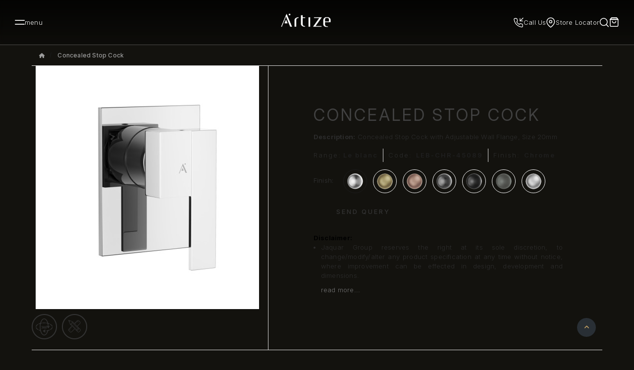

--- FILE ---
content_type: text/html; charset=utf-8
request_url: https://www.artize.com/in/concealed-stop-cock-45089?tag=faucets
body_size: 33165
content:
<!DOCTYPE html>
<html dir="ltr" lang="en">
<head>
  <meta charset="UTF-8"/>
  <meta name="viewport" content="width=device-width, initial-scale=1">
  <meta http-equiv="X-UA-Compatible" content="IE=edge">
  <title>20mm Modern Concealed Stop Cock | ARTIZE</title>
  <link rel="icon" type="image/x-icon" href="https://www.artize.com/in/favicon.ico">
  <base href="https://www.artize.com/in/"/>
      <meta name="description" content="Choose best quality 20mm modern Concealed Stop Cock from Artize wide range of premium bath fittings in India. You can enjoy quality bathroom products at an affordable price."/>
        <meta name="keywords" content="Concealed Stop Cock"/>
    
  
  <!-- Open Graph / Facebook -->
<meta property="og:type" content="website" />
<meta property="og:url" content="https://www.artize.com/in/" />
<meta property="og:title" content="20mm Modern Concealed Stop Cock | ARTIZE" />
<meta property="og:description" content="Choose best quality 20mm modern Concealed Stop Cock from Artize wide range of premium bath fittings in India. You can enjoy quality bathroom products at an affordable price." />
<meta property="og:image" content="https://metatags.io/images/meta-tags.png" />

<!-- Twitter -->
<meta property="twitter:card" content="summary_large_image" />
<meta property="twitter:url" content="https://www.artize.com/in/" />
<meta property="twitter:title" content="20mm Modern Concealed Stop Cock | ARTIZE" />
<meta property="twitter:description" content="Choose best quality 20mm modern Concealed Stop Cock from Artize wide range of premium bath fittings in India. You can enjoy quality bathroom products at an affordable price." />
<meta property="twitter:image" content="https://metatags.io/images/meta-tags.png" />

<!-- Meta Tags Generated with https://metatags.io -->

  
  <script src="catalog/view/javascript/jquery/jquery-3.6.1.min.js" type="text/javascript"></script>
  <link href="extension/artizetheme/catalog/view/stylesheet/bootstrap.min.css" type="text/css" rel="stylesheet" media="screen"/>
  <link href="extension/artizetheme/catalog/view/stylesheet/custom.css" type="text/css" rel="stylesheet"/> 
      <link href="catalog/view/javascript/jquery/magnific/magnific-popup.css" type="text/css" rel="stylesheet" media="screen">
        <script src="catalog/view/javascript/jquery/magnific/jquery.magnific-popup.min.js" type="text/javascript" ></script>
    
  <script src="extension/artizetheme/catalog/view/stylesheet/wow.min.js"  type="text/javascript"></script>
  <script src="catalog/view/javascript/bootstrap/js/bootstrap.bundle.min.js"  type="text/javascript"></script>
  <script src="extension/artizetheme/catalog/view/javascript/common.min.js" type="text/javascript"></script>
  <script src="extension/artizetheme/catalog/view/javascript/lazysizes.min.js"   type="text/javascript"></script>
  <!--script src="catalog/view/javascript/jquery/magnific/jquery.magnific-popup.min.js" defer type="text/javascript"></script-->
	<script src="extension/artizetheme/catalog/view/javascript/jquery.validate.min.js"></script>
	<script type="text/javascript" src="extension/artizetheme/catalog/view/javascript/fancybox-master/dist/jquery.fancybox.min.js" defer></script>
	<script type="text/javascript" src="extension/artizetheme/catalog/view/javascript/jarallax-master/jarallax.min.js" defer></script>
	<!--<script type="text/javascript" src="extension/artizetheme/catalog/view/javascript/sn-scripts.js" defer></script>-->
	
	<!--link href="extension/artizetheme/catalog/view/javascript/jquery/slick/slick.css" type="text/css" rel="stylesheet"/> 
	<link href="extension/artizetheme/catalog/view/javascript/jquery/slick/slick-theme.css" type="text/css" rel="stylesheet"/--> 
	<script type="text/javascript" src="extension/artizetheme/catalog/view/javascript/jquery/slick/slick.min.js" defer></script>

	
  <link rel="stylesheet" href="https://cdn.jsdelivr.net/npm/swiper@11/swiper-bundle.min.css" />
  <link rel="stylesheet" href="extension/artizetheme/catalog/view/stylesheet/style.css">
  <link rel="stylesheet" href="extension/artizetheme/catalog/view/stylesheet/animate.css">
  <link rel="stylesheet" href="extension/artizetheme/catalog/view/fonts/stylesheet.css">
  <link rel="preconnect" href="https://fonts.googleapis.com">
  <link rel="preconnect" href="https://fonts.gstatic.com" crossorigin>
  <link href="https://fonts.googleapis.com/css2?family=Poppins:ital,wght@0,100;0,200;0,300;0,400;0,500;0,600;0,700;0,800;0,900;1,100;1,200;1,300;1,400;1,500;1,600;1,700;1,800;1,900&display=swap" rel="stylesheet">
  <link href="https://unpkg.com/aos@2.3.1/dist/aos.css" rel="stylesheet">
  <script src="https://unpkg.com/aos@2.3.1/dist/aos.js"></script>
  
      <link href="https://www.artize.com/in/concealed-stop-cock-45089" rel="canonical"/>
    <link rel="dns-prefetch" href="https://www.googletagmanager.com/" >
<!-- Google Tag Manager -->
<script>(function(w,d,s,l,i){w[l]=w[l]||[];w[l].push({'gtm.start':
new Date().getTime(),event:'gtm.js'});var f=d.getElementsByTagName(s)[0],
j=d.createElement(s),dl=l!='dataLayer'?'&l='+l:'';j.async=true;j.src=
'https://www.googletagmanager.com/gtm.js?id='+i+dl;f.parentNode.insertBefore(j,f);
})(window,document,'script','dataLayer','GTM-N4D8ZBD');</script>
<!-- End Google Tag Manager -->

<link rel="dns-prefetch" href="https://www.facebook.com/"> 
<!-- Meta Pixel Code -->
<script>
  !function(f,b,e,v,n,t,s)
  {if(f.fbq)return;n=f.fbq=function(){n.callMethod?
  n.callMethod.apply(n,arguments):n.queue.push(arguments)};
  if(!f._fbq)f._fbq=n;n.push=n;n.loaded=!0;n.version='2.0';
  n.queue=[];t=b.createElement(e);t.async=!0;
  t.src=v;s=b.getElementsByTagName(e)[0];
  s.parentNode.insertBefore(t,s)}(window, document,'script',
  'https://connect.facebook.net/en_US/fbevents.js');
  fbq('init', '961158331786803');
  fbq('track', 'PageView');
</script>
<noscript><img height="1" width="1" style="display:none"
  src="https://www.facebook.com/tr?id=961158331786803&ev=PageView&noscript=1"
/></noscript>
<!-- End Meta Pixel Code -->
<script>
$(document).on('click', '.region-close',function(){
$('#regions-container').slideUp(1000);
});
</script>
<link rel="preload" as="image" href="https://www.artize.com/in/image/catalog/sn/logo.jpg" type="image/jpeg">
<link rel="preload" as="image" href="https://www.artize.com/in/image/catalog/sn/home/slider/Artize_05_.webp" type="image/webp">

<!---Organization Schema: -->


<script type="application/ld+json">
{
  "@context": "https://schema.org",
  "@type": "Organization",
  "name": "Artize",
  "url": "https://www.artize.com/in/",
  "logo": "https://www.artize.com/in/image/catalog/sn/logo.jpg",
  "contactPoint": {
    "@type": "ContactPoint",
    "telephone": "1800 121 6808",
    "contactType": "customer service",
    "contactOption": "TollFree",
    "areaServed": "IN",
    "availableLanguage": ["en","Hindi"]
  },
  "sameAs": [
    "https://www.instagram.com/artize.in",
    "https://www.facebook.com/artize.in",
    "https://www.youtube.com/user/myartize"
  ]
}
</script> 

<!---Website Schema: -->

<script type="application/ld+json">
{
  "@context": "https://schema.org/",
  "@type": "WebSite",
  "name": "Artize",
  "url": "https://www.artize.com/in/",
  "potentialAction": {
    "@type": "SearchAction",
    "target": "https://www.artize.com/in/search?q={search_term_string}",
    "query-input": "required name=search_term_string"
  }
}
</script> 


<script type="text/javascript"> (function(c,l,a,r,i,t,y){ c[a]=c[a]||function(){(c[a].q=c[a].q||[]).push(arguments)}; t=l.createElement(r);t.async=1;t.src="https://www.clarity.ms/tag/"+i; y=l.getElementsByTagName(r)[0];y.parentNode.insertBefore(t,y); })(window, document, "clarity", "script", "du2o1clydx"); </script>
</head>
<body class="static_white_header">

<script>
  new WOW().init();
$(document).ready(function(){
	$('.hide-catalogue').hide();
});
</script>

<!--Header-Regions--> 
 
<div id="alert" class="top-alert-message position-fixed"></div>

    <header class="header">

        <div class="container">
            <div class="header-wrapper px-30">
                <!-- ham icon and text  -->
                <div class="header_left_colm">
                    <div class="ham-box nav-box" id="hamBtn">
                        <svg xmlns="http://www.w3.org/2000/svg" width="23" height="12" viewBox="0 0 23 12" fill="none">
                            <path d="M1 1.5H22" stroke="#F9F9F9" stroke-width="2" stroke-linecap="round"
                                stroke-linejoin="round" />
                            <path d="M1 10.5H22" stroke="#F9F9F9" stroke-width="2" stroke-linecap="round"
                                stroke-linejoin="round" />
                        </svg>
                        <span>menu</span>
                    </div>

                    
                </div>

                <!-- artize logo  -->
                <a href="https://www.artize.com/in/" class="header-logo">

                    <img src="extension/artizetheme/catalog/view/stylesheet/images/logo_white.png" alt="logo" width="100" height="100" class="brand_logo black_header_logo">
                    <img src="extension/artizetheme/catalog/view/stylesheet/images/logo_golden.png" alt="logo" width="100" height="100" class="brand_logo white_header_logo">

                    <!-- <svg xmlns="http://www.w3.org/2000/svg" width="145" height="41" viewBox="0 0 145 41" fill="none">
                        <path fill-rule="evenodd" clip-rule="evenodd"
                            d="M24.8528 0.829468C26.228 0.829468 27.3423 1.97561 27.3423 3.39003C27.3423 4.80446 26.228 5.9506 24.8528 5.9506C23.4776 5.9506 22.3632 4.80446 22.3632 3.39003C22.3632 1.97561 23.4776 0.829468 24.8528 0.829468ZM14.5131 18.5527L10.0575 28.7949C13.1007 29.8133 16.0569 29.8133 18.9244 28.7949L14.5114 18.5527H14.5131ZM16.032 0.89882L0 39.3128H2.29257L14.3694 9.53137L26.6042 39.3128H32.0499L16.032 0.89882ZM51.244 11.6357C51.9254 11.6284 50.7773 12.9534 50.5449 13.6122C46.7706 13.6104 44.2989 15.7165 44.2989 20.396V39.3128H39.3198V20.3942C39.3198 13.7637 44.9944 11.6941 51.244 11.6357ZM58.1022 5.57464H63.0813V11.7707H70.6368L69.8898 13.6122H63.0795V30.6601C63.0795 35.3396 65.5513 37.4457 69.3255 37.4439C69.558 38.1028 70.706 39.4278 70.0247 39.4205C63.9419 39.3621 58.4021 37.4001 58.1146 31.1766H58.1022V5.57464ZM80.2224 11.6904H85.2014V39.3529H80.2224V11.6904ZM118.513 39.3511H93.5519L111.699 13.6104H96.6572L95.9102 11.7689H118.949L100.907 37.5096H117.766L118.513 39.3511ZM133.101 13.3239H135.601C138.151 13.3239 140.237 15.5541 140.237 18.2789V23.8527H128.464V18.2789C128.464 15.5541 130.551 13.3239 133.101 13.3239ZM131.958 11.3309H136.527C141.187 11.3309 145 15.3314 145 20.2208V25.4642C145 25.5865 144.996 25.7087 144.993 25.831H128.466V31.4358C128.466 36.1153 130.806 38.3564 136.873 38.3546L137.397 40.1523C128.413 40.4188 123.487 38.0699 123.487 31.4376V25.6248C123.487 25.5719 123.487 25.5171 123.487 25.4642V20.2208C123.487 15.3314 127.3 11.3309 131.96 11.3309H131.958Z"
                            fill="white" />
                    </svg> -->
                </a>

                <div class="nav-contact-box">
                    <!-- call us  -->
                    <a href="javascript:void();" class="nav-box" data-bs-toggle="modal"  data-bs-target="#helpModal">
                        <svg xmlns="http://www.w3.org/2000/svg" width="23" height="23" viewBox="0 0 23 23" fill="none">
                            <path d="M14.8867 2V8H20.8867" stroke="#F9F9F9" stroke-width="1.5" stroke-linecap="round"
                                stroke-linejoin="round" />
                            <path d="M21.8867 1L14.8867 8" stroke="#F9F9F9" stroke-width="1.5" stroke-linecap="round"
                                stroke-linejoin="round" />
                            <path
                                d="M20.8881 16.92V19.92C20.8892 20.1985 20.8322 20.4741 20.7206 20.7293C20.6091 20.9845 20.4454 21.2136 20.2402 21.4018C20.035 21.5901 19.7927 21.7335 19.5289 21.8227C19.265 21.9119 18.9855 21.945 18.7081 21.92C15.631 21.5856 12.6751 20.5341 10.0781 18.85C7.66194 17.3146 5.61345 15.2661 4.07812 12.85C2.38809 10.2412 1.33636 7.27097 1.00812 4.17997C0.983127 3.90344 1.01599 3.62474 1.10462 3.3616C1.19324 3.09846 1.33569 2.85666 1.52288 2.6516C1.71008 2.44653 1.93792 2.28268 2.19191 2.1705C2.44589 2.05831 2.72046 2.00024 2.99812 1.99997H5.99812C6.48342 1.9952 6.95391 2.16705 7.32188 2.48351C7.68985 2.79996 7.93019 3.23942 7.99812 3.71997C8.12474 4.68004 8.35957 5.6227 8.69812 6.52997C8.83266 6.8879 8.86178 7.27689 8.78202 7.65086C8.70227 8.02482 8.51698 8.36809 8.24812 8.63998L6.97812 9.90997C8.40167 12.4135 10.4746 14.4864 12.9781 15.91L14.2481 14.64C14.52 14.3711 14.8633 14.1858 15.2372 14.1061C15.6112 14.0263 16.0002 14.0554 16.3581 14.19C17.2654 14.5285 18.2081 14.7634 19.1681 14.89C19.6539 14.9585 20.0975 15.2032 20.4146 15.5775C20.7318 15.9518 20.9003 16.4296 20.8881 16.92Z"
                                stroke="#F9F9F9" stroke-width="1.5" stroke-linecap="round" stroke-linejoin="round" />
                        </svg>
                        <span>Call Us</span>
                    </a>

                    <!-- store finder  -->
                    <a href="https://www.artize.com/in/storelocator" class="nav-box">
                        <svg xmlns="http://www.w3.org/2000/svg" width="18" height="21" viewBox="0 0 18 21" fill="none">
                            <path
                                d="M16.5455 8.77273C16.5455 14.8182 8.77273 20 8.77273 20C8.77273 20 1 14.8182 1 8.77273C1 6.71127 1.81891 4.73425 3.27658 3.27658C4.73425 1.81891 6.71127 1 8.77273 1C10.8342 1 12.8112 1.81891 14.2689 3.27658C15.7265 4.73425 16.5455 6.71127 16.5455 8.77273Z"
                                stroke="#F9F9F9" stroke-width="1.5" stroke-linecap="round" stroke-linejoin="round" />
                            <path
                                d="M8.7745 11.3636C10.2054 11.3636 11.3654 10.2036 11.3654 8.77267C11.3654 7.34175 10.2054 6.18176 8.7745 6.18176C7.34358 6.18176 6.18359 7.34175 6.18359 8.77267C6.18359 10.2036 7.34358 11.3636 8.7745 11.3636Z"
                                stroke="#F9F9F9" stroke-width="1.5" stroke-linecap="round" stroke-linejoin="round" />
                        </svg>
                        <span>Store Locator</span>
                    </a>
                    <span class="Search_icon_right_header">
                        <svg width="20" height="19" viewBox="0 0 20 19" fill="none" xmlns="http://www.w3.org/2000/svg">
                        <path d="M8.76076 15.5215C12.7707 15.5215 16.0215 12.2707 16.0215 8.26073C16.0215 4.25074 12.7707 1 8.76076 1C4.75077 1 1.50003 4.25074 1.50003 8.26073C1.50003 12.2707 4.75077 15.5215 8.76076 15.5215Z" stroke="white" stroke-width="1.5" stroke-linecap="round" stroke-linejoin="round"/>
                        <path d="M18.284 17.7843L14.3359 13.8362" stroke="white" stroke-width="1.5" stroke-linecap="round" stroke-linejoin="round"/>
                        </svg>

                    </span>
                    <div class="header_search_box">
                        <div id="search">
  <input type="text" name="search" value="" placeholder="What are you looking for ?" class="header_input_new" />
  <span class="input-group-btn search-action search_icon_input">
    <button data-lang="en-gb" type="button" class="btn p-0 border-0">
    	<svg width="16" height="16" viewBox="0 0 16 16" fill="none" xmlns="http://www.w3.org/2000/svg">
        <path d="M7.25592 13.2174C10.5492 13.2174 13.2189 10.5477 13.2189 7.25446C13.2189 3.96121 10.5492 1.2915 7.25592 1.2915C3.96267 1.2915 1.29297 3.96121 1.29297 7.25446C1.29297 10.5477 3.96267 13.2174 7.25592 13.2174Z" stroke="white" stroke-width="1.5" stroke-linecap="round" stroke-linejoin="round"/>
        <path d="M15.077 15.0758L11.8346 11.8334" stroke="white" stroke-width="1.5" stroke-linecap="round" stroke-linejoin="round"/>
        </svg>
    </button>
  </span>
</div>
                    </div>

                    <div class="top-shopping-cart dropdown"><button type="button" data-bs-toggle="dropdown" aria-expanded="false" class="btn dropdown-toggle d-flex align-items-center p-0 top-cart-btn cart_icon_header" title="carticon"><svg width="20" height="20" viewBox="0 0 20 20" fill="none" xmlns="http://www.w3.org/2000/svg">
<path d="M15.0273 1L17.6327 4.03969H2L4.60545 1H15.0273Z" stroke="white" stroke-width="1.5"/>
<path d="M4.60545 1L2 4.47393V16.6327C2 17.0934 2.183 17.5352 2.50875 17.8609C2.83449 18.1867 3.27629 18.3697 3.73697 18.3697H15.8957C16.3564 18.3697 16.7982 18.1867 17.124 17.8609C17.4497 17.5352 17.6327 17.0934 17.6327 16.6327V4.47393L15.0273 1H4.60545Z" stroke="white" stroke-width="1.5" stroke-linecap="round" stroke-linejoin="round"/>
<path d="M2 4.47393H17.6327" stroke="white" stroke-width="1.5" stroke-linecap="round" stroke-linejoin="round"/>
<path d="M13.2904 7.94786C13.2904 8.86921 12.9244 9.75282 12.2729 10.4043C11.6214 11.0558 10.7378 11.4218 9.81646 11.4218C8.89512 11.4218 8.01151 11.0558 7.36002 10.4043C6.70853 9.75282 6.34253 8.86921 6.34253 7.94786" stroke="white" stroke-width="1.5" stroke-linecap="round" stroke-linejoin="round"/>
</svg><span>Cart</span> 
 </button>

  <ul class="dropdown-menu theme-change">
          <li>
        <p class="text-center text-nowrap text-dark-color lh-sm">Your Selection List is empty!</p>
      </li>
      </ul>

<div class="modal fade" id="sencartmyModal">
  <div class="modal-dialog modal-lg modal-dialog-centered req-modal">
		<div class="modal-content">
				  <!-- Modal Header -->
				  <div class="modal-header">
					<h3 class="modal-title">User Information</h3>
					<button type="button" class="btn-close" data-bs-dismiss="modal"></button>
				  </div>

				  <!-- Modal body -->
				  <div class="modal-body">
				    <form name="sendcart_form" id="sendcart_form" enctype="multipart/form-data">
					<div class="artize-popup-container" id="request-call-popup">
					<div class="alert alert-danger alerterror" style="display: none;"></div>
					<div class="alert alert-success success" style="display: none;"></div>
					<div class="message-error"></div>
					<div class="product-query-form">
						<div class="form-group row mb-4">
							<div class="col-sm-12">
								<span class="callback-input-wrap">
								<input type="text" class="form-control" id="name" name="cart_query_name" placeholder="Name" />
								</span>
							</div>
						</div>
						<div class="form-group row mb-4">
							<div class="col-sm-12">
							<span class="callback-input-wrap">
								<input type="text" class="form-control" id="email" name="cart_query_email" placeholder="Email"/>
							</span>
							</div>
						</div>
						<div class="form-group row no-gutters otprow">
							<div class="col-7 col-md-7 mb-4">
								<span class="callback-input-wrap">
									<input type="text" class="form-control"	id="contactno" name="cart_query_contactno" placeholder="Contact No"/>
								</span>
							</div>
							<div class="col-5 col-md-5 text-md-end mb-4">
								<span class="callback-input-wrap">
									<input type="button" class="btn send-opt sendoptcart" id="cart_send_otp" name="send_otp" onClick="sendcart_otp();" value="Get OTP">
								</span>
								<div class="countdowncart"></div>
							</div>
						</div>
						<div class="form-group row no-gutters otprow">
							<div class="col-7 col-md-7 mb-4">
								<span class="callback-input-wrap">
									<input type="text" class="form-control " id="cart_otp" placeholder="OTP" name="cart_otp" >
								</span>
							</div>
							 
						</div> 
						<div class="form-group row mb-4">
							<div class="col-sm-12">
								<span class="callback-input-wrap">
									<textarea class="form-control" name="cart_query_remarks" rows="3" id="remarks" placeholder="Remarks"></textarea>
								</span>
							</div>
						</div>
						<div class="form-group row mb-4">
							<div class="col-md-12">
								<div class="accept-privacy-policy form-group d-flex align-items-center">
									<input id="accept-privacy-policy-cart" type="checkbox" name="accept-privacy-policy-cart" class="large-checkbox me-2">
									<label for="accept-privacy-policy-cart" class="control-label privacy-lable text-dark">I Accept the disclaimer <a href="https://www.artize.com/in/index.php?route=information/information.info&information_id=32" class="vagree modal-link">(Read)</a></label>
									<span class="read text-color" id="read-privacyinfo" style="cursor:pointer;"></span>
								</div>
							</div>
						</div>
						<div class="form-group querybtn-action ">
							<div class="row g-3">
							<div class="col-6 col-md-4 pull-left text-left no-padding">
								<button type="submit" class="btn" id="send-cart">Submit</button>
							</div>
							<div class="col-6 col-md-8  pull-right">
								<button type="button" class="btn" id="resetSendCart">Reset</button>
							</div>
							</div>
						</div>
					</div>
					
					</form>
				  </div>
				</div>
				
		</div>
	</div>
</div>

<script type="text/javascript">
  $(document).ready(function() {
	  $('#resetSendCart').click(function() {
		$('#sendcart_form')[0].reset();
    });
    $('#send-cart').click(function() {

      if ($('#accept-privacy-policy-cart').is(':checked')) {
        //do some stuff
        return true;
      } else {
        //just show validation errors, dont post
        alert('Please accept disclaimer');
        return false;
      }
    });
  });
</script>

<script type="text/javascript">
$("#contactno").on("keyup", function(){
	 var validator = $("#sendcart_form").validate();
	//validator.element("#callback_mobile");
    if(validator.element("#contactno")== true)
   {
       $("#cart_send_otp").attr("disabled", false);
       $("#cart_resend").attr("disabled", false);
   } else {
	   $("#cart_send_otp").attr("disabled", true);
	   $("#cart_resend").attr("disabled", true);
   }
 });
 
$(function() {
	$('.alerterror').hide();
	$('.success').hide();
	$("#cart_send_otp").attr("disabled", true);
	$("#cart_resend").attr("disabled", true);
	// Initialize form validation on the registration form.
	// It has the name attribute "registration"
	  $("form[name='sendcart_form']").validate({
		// Specify validation rules
		rules: {
		  // The key name on the left side is the name attribute
		  // of an input field. Validation rules are defined
		  // on the right side
		  cart_query_name: "required",
		  cart_otp:{
			  required: true,
			digits: true
			},
		  cart_query_contactno: {
			  required: true,
			minlength: 10,
			digits: true
			},
		  cart_query_email: {
			required: true,
			validate_email: true,
			email: true
		  },
		  cart_query_remarks: "required",
		},
		// Specify validation error messages
		messages: {
		 cart_query_contactno: "Please enter 10 digit only.",
		  cart_query_name: "Please enter your name",
		  cart_query_email: "Please enter a valid email address",
		  cart_query_remarks: "Please enter remarks"
		},
		// Make sure the form is submitted to the destination defined
		// in the "action" attribute of the form when valid
		submitHandler: function(form) {
		  $.ajax({
				url : 'index.php?route=extension/artizetheme/module/send_cart_popup.submit',
				type : 'POST',
				dataType: 'json',
				data : $(form).serialize(),
				success : function(json) {
					//$(".container").html(response);
					if(json['field_clear']==true){
						$("form[name='sendcart_form']").find("input[type=text],input[type=text], textarea").val("");
					}
					if(json['success'] == true) {
						$('.sendoptcart').val('Get OTP');
						$('.countdowncart').hide();
						$.ajax({
							url: 'https://jaquar.com/jworld/jaquar_connection_cart.php',
							type: 'POST',
							data: {
								websiteurl: 'Artize India',
								globalorder: JSON.stringify(json['globalorder']),
								globalorder_items: JSON.stringify(json['globalorder_items']),
								globalorder_address: JSON.stringify(json['globalorder_address']),
							},
							success: function(msg) {
								//$("form[name='query-form']").find("input[type=text], textarea").val("");
								console.log(msg);
							}               
						});
						$('#sendcart_form .success').html(json['message']);
						$('#sendcart_form .success').show();
					} else{
						$('#sendcart_form .alerterror').html(json['data']);
						$('#sendcart_form .alerterror').show();
					}
					
					$('.alerterror,.success').delay(5000).fadeOut('slow');
				}
			});
		}
	});

});

function sendcart_otp() {
  $(".alerterror").html("").hide();
  $("#sendcart_form .success").html("").hide();
  var number = $("#contactno").val();
  if (number.length == 10 && number != null) {
	var input = {
      "mobile_number" : number,
      "action" : "send_otp"
    };
	$('.sendoptcart').prop('disabled', true);
    $.ajax({
      url : 'index.php?route=extension/artizetheme/module/send_cart_popup.CURLsendsms',
      type : 'POST',
      data : input,
      dataType : "json",
      success : function(response) {
		if(response.type=='success'){
			resendbuttondisableCart();
			$('.countdowncart').show();
			$('.sendoptcart').prop('disabled', true);
			$('.sendoptcart').val('ReGet OTP');
			$("#sendcart_form .success").html(response.message);
			$('#sendcart_form .success').show();
		}else {
			$("#sendcart_form .alerterror").html(response.message)
			$("#sendcart_form .alerterror").show();
		}
      }
    });
  } else {
    $("#sendcart_form .alerterror").html('Please enter a valid number!')
    $("#sendcart_form .alerterror").show();
  }
 
  $('.alerterror,.success').delay(5000).fadeOut('slow');
}

function resendbuttondisableCart(){
	var timer2 = "00:90";
	var interval = setInterval(function() {


	  var timer = timer2.split(':');
	  //by parsing integer, I avoid all extra string processing
	  var minutes = parseInt(timer[0], 10);
	  var seconds = parseInt(timer[1], 10);
	  --seconds;
	  minutes = (seconds < 0) ? --minutes : minutes;
	  seconds = (seconds < 0) ? 59 : seconds;
	  seconds = (seconds < 10) ? '0' + seconds : seconds;
	  //minutes = (minutes < 10) ?  minutes : minutes;
	  $('.countdowncart').html(minutes + ':' + seconds);
	  if (minutes < 0) clearInterval(interval);
	  //check if both minutes and seconds are 0
	  if ((seconds <= 0) && (minutes <= 0)) clearInterval(interval);
	  timer2 = minutes + ':' + seconds;
	}, 1000);

	
	setTimeout(function () {
		 $('.sendoptcart').prop('disabled', false);
		 $('.countdowncart').hide();
	 }, 90000);
}
</script>
</div>

                </div>

            </div>
        </div>
    </header>
    
    
<div class="menu-box theme-change" id="menuBox">
    <div class="menu-wrapper theme-change" id="menuWrapper">
    <div class="menu-close-wrapper">
        <div class="menu-close-box">
            <div class="close-menu" id="closeMenu">
                <svg xmlns="http://www.w3.org/2000/svg" width="14" height="14" viewBox="0 0 14 14" fill="none">
                    <path d="M13 1L1 13" stroke="#2C2C2C" stroke-width="2" stroke-linecap="round"
                        stroke-linejoin="round" />
                    <path d="M1 1L13 13" stroke="#2C2C2C" stroke-width="2" stroke-linecap="round"
                        stroke-linejoin="round" />
                </svg>
                <span>Close</span>
            </div>
            <div class="menu-artize-logo">
            <svg xmlns="http://www.w3.org/2000/svg" width="74" height="20" viewBox="0 0 74 20" fill="none">
<path fill-rule="evenodd" clip-rule="evenodd" d="M12.6835 0C13.3853 0 13.954 0.582668 13.954 1.30173C13.954 2.02078 13.3853 2.60345 12.6835 2.60345C11.9817 2.60345 11.413 2.02078 11.413 1.30173C11.413 0.582668 11.9817 0 12.6835 0ZM7.4067 9.01002L5.1328 14.2169C6.68586 14.7346 8.19455 14.7346 9.65796 14.2169L7.4058 9.01002H7.4067ZM8.18187 0.035257L0 19.5639H1.17L7.33335 4.42383L13.5773 19.5639H16.3565L8.18187 0.035257ZM26.1521 5.4936C26.4999 5.48989 25.9139 6.16348 25.7953 6.49842C23.8692 6.4975 22.6077 7.56819 22.6077 9.94711V19.5639H20.0666V9.94619C20.0666 6.57543 22.9627 5.52329 26.1521 5.4936ZM29.6522 2.41232H32.1932V5.56226H36.0491L35.6679 6.49842H32.1923V15.1652C32.1923 17.5441 33.4538 18.6148 35.3799 18.6138C35.4986 18.9488 36.0845 19.6224 35.7367 19.6187C32.6324 19.589 29.8052 18.5916 29.6585 15.4277H29.6522V2.41232ZM40.9411 5.52143H43.4821V19.5843H40.9411V5.52143ZM60.4825 19.5834H47.7437L57.0051 6.4975H49.3285L48.9473 5.56133H60.7052L51.4974 18.6472H60.1012L60.4825 19.5834ZM67.9272 6.35183H69.2032C70.5045 6.35183 71.5694 7.48562 71.5694 8.87085V11.7044H65.5609V8.87085C65.5609 7.48562 66.6259 6.35183 67.9272 6.35183ZM67.344 5.33865H69.6759C72.0539 5.33865 74 7.37243 74 9.85804V12.5237C74 12.5858 73.9982 12.648 73.9964 12.7102H65.5619V15.5595C65.5619 17.9384 66.7563 19.0778 69.8525 19.0768L70.1196 19.9907C65.5347 20.1262 63.0208 18.9321 63.0208 15.5604V12.6053C63.0208 12.5784 63.0208 12.5506 63.0208 12.5237V9.85804C63.0208 7.37243 64.9669 5.33865 67.3449 5.33865H67.344Z" fill="white"/>
</svg>
            </div>
            </div>
        </div>

        <div class="menu-main-box">
            <!-- navigation tab  -->
            <div class="menu-navigation-tabs">
                                <div class="menu-navigation-tab">
                    <div class="tab-text-box">
						
													<span class="menu-tab-text">Collection</span>
							<div class="menu_icon_list">
								<div class="desktop_icon_list">
									<svg width="36" height="30" viewBox="0 0 36 30" fill="none" xmlns="http://www.w3.org/2000/svg">
								<path opacity="0.4" d="M20.5764 29.5096C20.5036 29.4369 20.4459 29.3506 20.4065 29.2556C20.3671 29.1606 20.3469 29.0588 20.3469 28.9559C20.3469 28.8531 20.3671 28.7513 20.4065 28.6563C20.4459 28.5613 20.5036 28.4749 20.5764 28.4023L33.3268 15.6521L0.782596 15.6521C0.575038 15.6521 0.37598 15.5696 0.229217 15.4228C0.0824502 15.2761 -6.59038e-07 15.077 -6.49965e-07 14.8695C-6.40893e-07 14.6619 0.0824502 14.4629 0.229217 14.3161C0.37598 14.1693 0.575038 14.0869 0.782596 14.0869L33.3268 14.0869L20.5764 1.33669C20.5037 1.26398 20.446 1.17766 20.4066 1.08266C20.3673 0.987663 20.347 0.885843 20.347 0.783016C20.347 0.680188 20.3673 0.578368 20.4066 0.483368C20.446 0.388368 20.5037 0.302049 20.5764 0.229339C20.6491 0.156629 20.7354 0.0989528 20.8304 0.0596025C20.9254 0.0202523 21.0272 -6.5448e-07 21.1301 -6.49985e-07C21.2329 -6.4549e-07 21.3347 0.0202523 21.4297 0.0596026C21.5247 0.0989528 21.611 0.156629 21.6838 0.229339L35.7705 14.3158C35.8432 14.3885 35.901 14.4748 35.9403 14.5698C35.9797 14.6648 36 14.7666 36 14.8695C36 14.9723 35.9797 15.0742 35.9403 15.1692C35.901 15.2642 35.8432 15.3505 35.7705 15.4232L21.6838 29.5096C21.6111 29.5824 21.5248 29.6401 21.4298 29.6795C21.3348 29.7189 21.2329 29.7391 21.1301 29.7391C21.0272 29.7391 20.9254 29.7189 20.8304 29.6795C20.7354 29.6401 20.6491 29.5824 20.5764 29.5096Z" fill="#2C2C2C"/>
								</svg>
								</div>
								<div class=" mobile_icon_list ">
									<svg width="14" height="8" viewBox="0 0 14 8" fill="none" xmlns="http://www.w3.org/2000/svg">
									<path d="M1 1L7 7L13 1" stroke="#2C2C2C" stroke-width="1.5" stroke-linecap="round" stroke-linejoin="round"/>
									</svg>
								</div>
							</div>
												</div>
						<div class="menu-links-list">
							<div class="collections">
								<ul>
																		<li><a href="https://www.artize.com/in/signaturecollection">Artize Signature</a></li>
																		<li><a href="https://www.artize.com/in/artize-select">Artize Select</a></li>
																	</ul>
							</div>
						</div>
					</div>
                                <div class="menu-navigation-tab">
                    <div class="tab-text-box">
						
													<span class="menu-tab-text">Categories</span>
							<div class="menu_icon_list">
								<div class="desktop_icon_list">
									<svg width="36" height="30" viewBox="0 0 36 30" fill="none" xmlns="http://www.w3.org/2000/svg">
								<path opacity="0.4" d="M20.5764 29.5096C20.5036 29.4369 20.4459 29.3506 20.4065 29.2556C20.3671 29.1606 20.3469 29.0588 20.3469 28.9559C20.3469 28.8531 20.3671 28.7513 20.4065 28.6563C20.4459 28.5613 20.5036 28.4749 20.5764 28.4023L33.3268 15.6521L0.782596 15.6521C0.575038 15.6521 0.37598 15.5696 0.229217 15.4228C0.0824502 15.2761 -6.59038e-07 15.077 -6.49965e-07 14.8695C-6.40893e-07 14.6619 0.0824502 14.4629 0.229217 14.3161C0.37598 14.1693 0.575038 14.0869 0.782596 14.0869L33.3268 14.0869L20.5764 1.33669C20.5037 1.26398 20.446 1.17766 20.4066 1.08266C20.3673 0.987663 20.347 0.885843 20.347 0.783016C20.347 0.680188 20.3673 0.578368 20.4066 0.483368C20.446 0.388368 20.5037 0.302049 20.5764 0.229339C20.6491 0.156629 20.7354 0.0989528 20.8304 0.0596025C20.9254 0.0202523 21.0272 -6.5448e-07 21.1301 -6.49985e-07C21.2329 -6.4549e-07 21.3347 0.0202523 21.4297 0.0596026C21.5247 0.0989528 21.611 0.156629 21.6838 0.229339L35.7705 14.3158C35.8432 14.3885 35.901 14.4748 35.9403 14.5698C35.9797 14.6648 36 14.7666 36 14.8695C36 14.9723 35.9797 15.0742 35.9403 15.1692C35.901 15.2642 35.8432 15.3505 35.7705 15.4232L21.6838 29.5096C21.6111 29.5824 21.5248 29.6401 21.4298 29.6795C21.3348 29.7189 21.2329 29.7391 21.1301 29.7391C21.0272 29.7391 20.9254 29.7189 20.8304 29.6795C20.7354 29.6401 20.6491 29.5824 20.5764 29.5096Z" fill="#2C2C2C"/>
								</svg>
								</div>
								<div class=" mobile_icon_list ">
									<svg width="14" height="8" viewBox="0 0 14 8" fill="none" xmlns="http://www.w3.org/2000/svg">
									<path d="M1 1L7 7L13 1" stroke="#2C2C2C" stroke-width="1.5" stroke-linecap="round" stroke-linejoin="round"/>
									</svg>
								</div>
							</div>
												</div>
						<div class="menu-links-list">
							<div class="collections">
								<ul>
																		<li><a href="https://www.artize.com/in/faucets?bfilter=o5:39,40;">Faucets</a></li>
																		<li><a href="https://www.artize.com/in/showers?bfilter=o5:39;">Showers</a></li>
																		<li><a href="https://www.artize.com/in/ceramics?bfilter=o5:54;">Ceramics</a></li>
																		<li><a href="https://www.artize.com/in/wellness?bfilter=o5:56;">Wellness</a></li>
																		<li><a href="https://www.artize.com/in/flushing-system?bfilter=o5:39,56;">Flushing System</a></li>
																	</ul>
							</div>
						</div>
					</div>
                                <div class="menu-navigation-tab">
                    <div class="tab-text-box">
						
													<a href="new-arrivals"><span class="menu-tab-text">New Arrivals</span></a>
												</div>
						<div class="menu-links-list">
							<div class="collections">
								<ul>
																	</ul>
							</div>
						</div>
					</div>
                                <div class="menu-navigation-tab">
                    <div class="tab-text-box">
						
													<a href="catalogues"><span class="menu-tab-text">Catalogues</span></a>
												</div>
						<div class="menu-links-list">
							<div class="collections">
								<ul>
																	</ul>
							</div>
						</div>
					</div>
                                <div class="menu-navigation-tab">
                    <div class="tab-text-box">
						
													<a href="blog"><span class="menu-tab-text">Blog</span></a>
												</div>
						<div class="menu-links-list">
							<div class="collections">
								<ul>
																	</ul>
							</div>
						</div>
					</div>
                                <div class="menu-navigation-tab">
                    <div class="tab-text-box">
						
													<a href="atelier"><span class="menu-tab-text">Atelier</span></a>
												</div>
						<div class="menu-links-list">
							<div class="collections">
								<ul>
																	</ul>
							</div>
						</div>
					</div>
                
            </div>

            <!-- navigation links boxc where links show in a desktop -->
            <div class="menu-links-box">
            </div>

            <!-- menu cta box  -->
            <div class="menu-cta-box">
                <!-- locator  -->
                <a href="storelocator" class="menu-cta">
                    <div class="menu-cta-icon-box">
                        <svg xmlns="http://www.w3.org/2000/svg" width="52" height="63" viewBox="0 0 52 63" fill="none">
                            <path
                                d="M51 26C51 45.4444 26 62.1111 26 62.1111C26 62.1111 1 45.4444 1 26C1 19.3696 3.63392 13.0107 8.32233 8.32233C13.0107 3.63392 19.3696 1 26 1C32.6304 1 38.9893 3.63392 43.6777 8.32233C48.3661 13.0107 51 19.3696 51 26Z"
                                stroke="#2C2C2C" stroke-width="1.5" stroke-linecap="round" stroke-linejoin="round" />
                            <path
                                d="M25.9998 34.3334C30.6022 34.3334 34.3332 30.6024 34.3332 26C34.3332 21.3976 30.6022 17.6667 25.9998 17.6667C21.3975 17.6667 17.6665 21.3976 17.6665 26C17.6665 30.6024 21.3975 34.3334 25.9998 34.3334Z"
                                stroke="#2C2C2C" stroke-width="1.5" stroke-linecap="round" stroke-linejoin="round" />
                        </svg>
                        <span>Store Locator</span>
                    </div>
                    <svg xmlns="http://www.w3.org/2000/svg" width="36" height="30" viewBox="0 0 36 30" fill="none">
                        <path
                            d="M20.5764 29.5096C20.5036 29.4369 20.4459 29.3506 20.4065 29.2556C20.3671 29.1606 20.3469 29.0588 20.3469 28.9559C20.3469 28.8531 20.3671 28.7513 20.4065 28.6563C20.4459 28.5613 20.5036 28.4749 20.5764 28.4023L33.3268 15.6521L0.782596 15.6521C0.575038 15.6521 0.37598 15.5696 0.229217 15.4228C0.0824502 15.2761 -6.59038e-07 15.077 -6.49965e-07 14.8695C-6.40893e-07 14.6619 0.0824502 14.4629 0.229217 14.3161C0.37598 14.1693 0.575038 14.0869 0.782596 14.0869L33.3268 14.0869L20.5764 1.33669C20.5037 1.26398 20.446 1.17766 20.4066 1.08266C20.3673 0.987663 20.347 0.885843 20.347 0.783016C20.347 0.680188 20.3673 0.578368 20.4066 0.483368C20.446 0.388368 20.5037 0.302049 20.5764 0.229339C20.6491 0.156629 20.7354 0.0989528 20.8304 0.0596025C20.9254 0.0202523 21.0272 -6.5448e-07 21.1301 -6.49985e-07C21.2329 -6.4549e-07 21.3347 0.0202523 21.4297 0.0596026C21.5247 0.0989528 21.611 0.156629 21.6838 0.229339L35.7705 14.3158C35.8432 14.3885 35.901 14.4748 35.9403 14.5698C35.9797 14.6648 36 14.7666 36 14.8695C36 14.9723 35.9797 15.0742 35.9403 15.1692C35.901 15.2642 35.8432 15.3505 35.7705 15.4232L21.6838 29.5096C21.6111 29.5824 21.5248 29.6401 21.4298 29.6795C21.3348 29.7189 21.2329 29.7391 21.1301 29.7391C21.0272 29.7391 20.9254 29.7189 20.8304 29.6795C20.7354 29.6401 20.6491 29.5824 20.5764 29.5096Z"
                            fill="#2C2C2C" />
                    </svg>
                </a>

                <!-- contact  -->
                <a href="tel:18001216808" class="menu-cta">
                    <div class="menu-cta-icon-box">
                        <svg xmlns="http://www.w3.org/2000/svg" width="62" height="62" viewBox="0 0 62 62" fill="none">
                            <path d="M40.8931 3.87245V21.1072H58.1278" stroke="#2C2C2C" stroke-width="1.5"
                                stroke-linecap="round" stroke-linejoin="round" />
                            <path d="M61.0002 1L40.8931 21.1072" stroke="#2C2C2C" stroke-width="1.5"
                                stroke-linecap="round" stroke-linejoin="round" />
                            <path
                                d="M58.1277 46.7294V55.3468C58.131 56.1467 57.9671 56.9386 57.6466 57.6716C57.3261 58.4046 56.8561 59.0625 56.2666 59.6033C55.6771 60.1442 54.9811 60.5559 54.2233 60.8122C53.4655 61.0685 52.6625 61.1637 51.8658 61.0917C43.0267 60.1312 34.5362 57.1109 27.0765 52.2732C20.1361 47.8631 14.2519 41.9789 9.84175 35.0385C4.98724 27.5449 1.96618 19.0131 1.02331 10.1343C0.951534 9.34 1.04594 8.53943 1.30051 7.78358C1.55508 7.02774 1.96425 6.33318 2.50196 5.74413C3.03967 5.15508 3.69414 4.68445 4.4237 4.3622C5.15326 4.03994 5.94193 3.87313 6.7395 3.87238H15.3569C16.7509 3.85866 18.1023 4.3523 19.1593 5.2613C20.2163 6.1703 20.9067 7.43263 21.1018 8.813C21.4655 11.5707 22.14 14.2785 23.1125 16.8846C23.499 17.9127 23.5826 19.0301 23.3535 20.1043C23.1244 21.1785 22.5922 22.1645 21.8199 22.9455L18.1719 26.5935C22.261 33.7848 28.2153 39.7391 35.4066 43.8282L39.0546 40.1802C39.8356 39.4079 40.8216 38.8757 41.8958 38.6466C42.97 38.4175 44.0874 38.5011 45.1155 38.8876C47.7216 39.8601 50.4293 40.5346 53.1871 40.8983C54.5824 41.0952 55.8567 41.798 56.7677 42.8731C57.6786 43.9482 58.1627 45.3207 58.1277 46.7294Z"
                                stroke="#2C2C2C" stroke-width="1.5" stroke-linecap="round" stroke-linejoin="round" />
                        </svg>


                        <span>Call Us</span>
                    </div>

                    <svg xmlns="http://www.w3.org/2000/svg" width="36" height="30" viewBox="0 0 36 30" fill="none">
                        <path
                            d="M20.5764 29.5096C20.5036 29.4369 20.4459 29.3506 20.4065 29.2556C20.3671 29.1606 20.3469 29.0588 20.3469 28.9559C20.3469 28.8531 20.3671 28.7513 20.4065 28.6563C20.4459 28.5613 20.5036 28.4749 20.5764 28.4023L33.3268 15.6521L0.782596 15.6521C0.575038 15.6521 0.37598 15.5696 0.229217 15.4228C0.0824502 15.2761 -6.59038e-07 15.077 -6.49965e-07 14.8695C-6.40893e-07 14.6619 0.0824502 14.4629 0.229217 14.3161C0.37598 14.1693 0.575038 14.0869 0.782596 14.0869L33.3268 14.0869L20.5764 1.33669C20.5037 1.26398 20.446 1.17766 20.4066 1.08266C20.3673 0.987663 20.347 0.885843 20.347 0.783016C20.347 0.680188 20.3673 0.578368 20.4066 0.483368C20.446 0.388368 20.5037 0.302049 20.5764 0.229339C20.6491 0.156629 20.7354 0.0989528 20.8304 0.0596025C20.9254 0.0202523 21.0272 -6.5448e-07 21.1301 -6.49985e-07C21.2329 -6.4549e-07 21.3347 0.0202523 21.4297 0.0596026C21.5247 0.0989528 21.611 0.156629 21.6838 0.229339L35.7705 14.3158C35.8432 14.3885 35.901 14.4748 35.9403 14.5698C35.9797 14.6648 36 14.7666 36 14.8695C36 14.9723 35.9797 15.0742 35.9403 15.1692C35.901 15.2642 35.8432 15.3505 35.7705 15.4232L21.6838 29.5096C21.6111 29.5824 21.5248 29.6401 21.4298 29.6795C21.3348 29.7189 21.2329 29.7391 21.1301 29.7391C21.0272 29.7391 20.9254 29.7189 20.8304 29.6795C20.7354 29.6401 20.6491 29.5824 20.5764 29.5096Z"
                            fill="#2C2C2C" />
                    </svg>
                </a>
            </div>

        </div>
    </div>
</div>






	<style type="text/css">
		#search, .searchbox {
			overflow: visible !important;
			//z-index: 9999999 !important;
		}
		.smartsearch {
			display: none;
			background: #000000 !important;
			border: 1px solid #868686 !important;
			border-top: none !important;
			border-radius: 0 0 7px 7px !important;
			box-shadow: 0 2px 2px #DDD !important;
			line-height: 1.2 !important;
			margin: -3px 0 0 2px !important;
			padding: 0 !important;
			position: absolute !important;
			transform: translateZ(1000px);
			white-space: normal !important;
			width: 98% !important;
			z-index: 9999999 !important;
							top: 42px !important;
											}
		@media (max-width: 767px) {
			.smartsearch {
				max-width: 95%;
				max-height: 500px;
				overflow: scroll;
			}
		}
		.smartsearch a {
			white-space: normal !important;
		}
		.smartsearch .addtocart {
			float: right;
			margin: 5px;
		}
				.smartsearch .quantity {
			padding: 5px;
		}
		.smartsearch .quantity input {
			text-align: center;
			padding: 1px !important;
			width: 30px !important;
		}
		.smartsearch-product {
			border-bottom: 1px solid #868686 !important;
			color: #FFFFFF !important;
			display: block !important;
			font-size: 11px !important;
			font-weight: normal !important;
							min-height: 40px !important;
						padding: 5px !important;
			text-decoration: none !important;
		}
		.smartsearch-product img {
			float: left !important;
			margin: 0 10px 0 0 !important;
			height: 30px;
			width: 30px;
		}
		.smartsearch-product strong {
			font-size: 13px !important;
			margin: 5px 5px 5px 0 !important;
		}
		.smartsearch-product .product-price {
			float: right;
		}
		.smartsearch-product .highlight {
			color: #D9B991 !important;
		}
		.smartsearch-focus, .smartsearch-product:hover {
			background: #868686 !important;
			text-decoration: none !important;
		}
		.smartsearch-page {
			background: #868686 !important;
			border-bottom: 1px solid #868686 !important;
			padding: 10px;
			text-align: center;
		}
		.smartsearch-bottom {
			font-size: 12px !important;
			font-weight: bold !important;
			padding: 10px !important;
			text-align: center !important;
		}
		html[dir="rtl"] .smartsearch .addtocart, html[dir="rtl"] .smartsearch-product .product-price {
			float: left !important;
		}
		html[dir="rtl"] .smartsearch-product img {
			float: right !important;
		}
		.split-group {
			border: 0.5px solid #EEE;
			border-top: 0;
			border-bottom: 0;
			float: left;
			padding: 0px;
			width: 50%;
		}
		.split-result {
			display: inline-block !important;
			padding: 0px !important;
			width: 50%;
		}
		.smartsearch:has(.smartsearch-page + .split-result + .smartsearch-bottom) .split-result {
			width: 100% !important;
		}
		.didyoumean {
			display: inline-block !important;
			min-height: 30px !important;
			text-align: center;
			width: 33% !important;
		}
			</style>
	<script type="text/javascript">
		var wait;
		var searchinput;
		
		$(document).click(function(e){
			if (!$(e.target).next().hasClass('smartsearch') && !$(e.target).closest('.smartsearch').length && $('.smartsearch').is(':visible')) {
				clearTimeout(wait);
				wait = setTimeout(hideSmartSearch, 500);
			}
		});
		
		$(document).ready(function(){
			$('header input[name="search"]')
			.after('<div class="smartsearch"></div>')
			.click(function(){
				if ($('.smartsearch').html().length) {
					$('.smartsearch').show();
				} else if ($(this).val().length >= 2) {
					searchinput = $(this);
					showSmartSearch();
				}
			}).on('paste', function(e){
				searchinput = $(this);
				setTimeout(showSmartSearch, 100);
			}).keydown(function(e){
				if ($('.smartsearch-product').length && e.which == 38) {
					e.preventDefault();
					return false;
				}
			}).keyup(function(e){
				searchinput = $(this);
				if (!searchinput.val()) {
					clearTimeout(wait);
					wait = setTimeout(hideSmartSearch, 500);
				}
				if (e.which == 13) {
					clearTimeout(wait);
					hideSmartSearch();
					if ($('.smartsearch-focus').length) {
						location = $('.smartsearch-focus').attr('href');
					}
				}
				if (searchinput.val().replace(/^\s+|\s+$/g, '').length >= 2 && (e.which == 0 || e.which == 8 || (47 < e.which && e.which < 112) || e.which > 185)) {
					clearTimeout(wait);
					wait = setTimeout(showSmartSearch, 500);
				}
				if ($('.smartsearch-product').length && (e.which == 38 || e.which == 40)) {
					if (!$('.smartsearch-focus').length) {
						if (e.which == 38) $('.smartsearch-bottom').prev().addClass('smartsearch-focus');
						if (e.which == 40) $('.smartsearch-product:first-child').addClass('smartsearch-focus');
					} else {
						if (e.which == 38) $('.smartsearch-focus').removeClass('smartsearch-focus').prev('a').addClass('smartsearch-focus');
						if (e.which == 40) $('.smartsearch-focus').removeClass('smartsearch-focus').next('a').addClass('smartsearch-focus');
					}
				}
			});
		});
		
		function hideSmartSearch() {
			$('.smartsearch').hide();
		}
		
		function showSmartSearch() {
			searchinput.next().html('<div class="smartsearch-bottom"><img alt="Loading..." src="[data-uri]" /></div>').show();
			
			$.ajax({
				url: 'index.php?route=extension/smartsearch/module/smartsearch.livesearch&search=' + encodeURIComponent(searchinput.val().trim()),
				dataType: 'json',
				success: function(data) {
											var html = '';
										
					if (data.length) {
						for (i = 0; i < data.length; i++) {
														if (data[i]['didyoumean']) {
								html += '<a class="smartsearch-product didyoumean" href="' + data[i]['href'] + '">';
							} else if (data[i]['href']) {
								html += '<a class="smartsearch-product " href="' + data[i]['href'] + (data[i]['href'].indexOf('?') == -1 ? '?' : '&') + 'search=' + encodeURIComponent(searchinput.val()) + '">';
							} else {
																	html += '<div class="smartsearch-page">';
															}
															if (data[i]['image']) {
									html += '<img src="' + data[i]['image'] + '" />';
								}
														html += '<strong>' + data[i]['name'];
															if (data[i]['model']) {
									html += ' (' + data[i]['model'] + ')';
								}
																						if (data[i]['price']) {
									var price = '<span style="color: #000000;' + (data[i]['special'] ? 'text-decoration: line-through' : '') + '">' + data[i]['price'] + '</span>';
									var special = (data[i]['special'] ? '<span style="color: #D9B991">' + data[i]['special'] + '</span>' : '');
									html += '<span class="product-price">' + price + ' ' + special + '</span>';
								}
														html += '</strong><br />';
															if (data[i]['description']) {
									html += data[i]['description'];
								}
														if (data[i]['href']) {
								html += '</a>';
							} else {
								html += '</div>';
							}
						}
													html += '<div class="smartsearch-bottom"><a href="https://www.artize.com/in/index.php?route=product/search&search=' + encodeURIComponent(searchinput.val()) + '">View All Results</a></div>';
											} else {
						html = '<div class="smartsearch-bottom">No Results</div>';
					}
					
					searchinput.next().html(html);
					
					if (typeof switchButtons !== 'undefined') {
						switchButtons();
					}
				}
			});
		}
	</script>

<meta property="og:title" content="Concealed Stop Cock"/>
<meta property="og:site_name" content="Artize"/>
<meta property="og:url" content="https://www.artize.com/in/concealed-stop-cock-45089"/>
<meta property="og:description" content="Concealed Stop Cock with Adjustable Wall Flange, Size 20mm&nbsp;&nbsp;"/>
<meta property="og:type" content="product"/>
<meta property="og:image" content="https://www.artize.com/in/image/catalog/2025/LEB-CHR-45089.jpg"/>
<script type='application/ld+json'>
{
"@type": "Product",
"url": "https://www.artize.com/in/concealed-stop-cock-45089",
"description": "Concealed Stop Cock with Adjustable Wall Flange, Size 20mm&nbsp;&nbsp;",
"category": "Le blanc",
"sku": "LEB-CHR-45089",
"name": "Concealed Stop Cock", 
"image": [
{
"@type": "ImageObject",
"url": "https://www.artize.com/in/image/catalog/2025/LEB-CHR-45089.jpg",
"width": "312",
"height": "341"
}
],
"offers": {
"@type": "AggregateOffer",
"priceCurrency": "INR",
"Price": 4900.00,
"lowPrice": 4900.00
},
"brand": {
"@type": "Brand",
"name": "Artize",
"url": "https://www.artize.com/in"
},
"model": "LEB-CHR-45089",
"color": ["All Colors"],
"@context": "http://schema.org"
}
</script>
<div id="product-info" class="container remove-theme-header">
  <div class="breadcrumb-wrap">
	  <ul class="breadcrumb">
				  <li class="breadcrumb-item"><a href="https://www.artize.com/in/index.php?route=common/home&amp;language=en-gb"><i class="fas fa-home"></i></a></li>
				  <li class="breadcrumb-item"><a href="https://www.artize.com/in/concealed-stop-cock-45089">Concealed Stop Cock</a></li>
			  </ul>
  </div>
  <div class="row">
    <div id="content" class="col">
      

  <div class="product_wraper_pdp"> 
	<form id="form-product" class="product-section1">
      <div class="row ">
				  <div class="col-md-5  image_colm_pdp">
			<div class="main-image">

			  				<img id="section3_img1" href="https://www.artize.com/in/image/catalog/2025/LEB-CHR-45089.jpg" src="https://www.artize.com/in/image/cache/catalog/2025/LEB-CHR-45089-444x484.jpg" title="Concealed Stop Cock" alt="Concealed Stop Cock" class="img-thumbnail border-0 rounded-0" data-bs-toggle="modal"  data-bs-target="#myModal"/>
			  
			</div>
			<div id="myModal" class="modal product-external-modal">
			  <div class="modal-dialog modal-lg modal-dialog-centered">

				<!-- Modal content-->
				<div class="modal-content">
				  <div class="modal-header">
					<button type="button" class="close" data-bs-dismiss="modal"><span>×</span></button>
				  </div>
				  <div class="modal-body">
					<img src="" alt="Concealed Stop Cock">
				  </div>
				</div>

			  </div>
			</div>
			<div class="enlarge-roataion mb-4" style="">
				<div class="flLeft">
									<a aria-label="rotateimage" data-bs-toggle="modal" class="rotateImage hash_removejs" data-bs-target="#3dModal"><span>360 Rotation</span></a>
					
					<div class="modal modal-lg threedmodal" id="3dModal" style="z-index: 9999999;">
					  <div class="modal-dialog modal-dialog-centered">
						<div class="modal-content">
						  <!-- Modal body -->
						  <div class="modal-body p-0">
							<button type="button" class="btn-close float-end" data-bs-dismiss="modal"></button>
							<div class="iframe_3dmodal"><embed allowfullscreen="" frameborder="0" height="326" marginheight="0" marginwidth="0" scrolling="no" src="https://3dwarehouse.sketchup.com/embed/874a43ec-a15c-488b-85a3-068cb787fad8" width="90%"></embed>
<p>&nbsp;</p></div>
						  </div>
						</div>
					  </div>
					</div>
										
				</div>
												<div class="flRight" id="techlink" style="float: left;">
					<a class="technical techImage hash_removejs" aria-label="tecgimage" data-bs-toggle="modal" data-bs-target="#techModal"><span>Tech Image</span></a>
					
					<div class="modal modal-lg" id="techModal" style="z-index: 9999999;">
					  <div class="modal-dialog modal-dialog-centered">
						<div class="modal-content">

						  <!-- Modal body -->
						  <div class="modal-body p-0">
							<button type="button" class="btn-close float-end" data-bs-dismiss="modal"></button>
							<div class="text-center"><img src="https://www.artize.com/in/image/catalog/main/product-img/LEB-CHR-45089-2.jpg" /></div>
						  </div>
						</div>
					  </div>
					</div>
				</div>
											</div>
		  </div>
		
		<div class="col-md-7 colm-pdp-right">
			<div class="product-cont-inner">
			<h1 class="product-title  degular-display">Concealed Stop Cock</h1>
			<div class="short_description product_feature mb-3">
				<strong>Description:</strong> <span class="orig-d"><p>Concealed Stop Cock with Adjustable Wall Flange, Size 20mm&nbsp;&nbsp;</p></span>
				<span class="option-d"><p>Concealed Stop Cock with Adjustable Wall Flange, Size 20mm&nbsp;&nbsp;</p></span>
			</div>
			<div class="flex_box_pdp">
						<div class="product_feature list_pdp"><span class="text_h-m">Range: </span><strong class="strong_text_pdp">Le blanc</strong></div>
						<div class="product_option_sku product_feature list_pdp"><div class="text_h-m">Code:</div> <strong class="strong_text_pdp">LEB-CHR-45089</strong></div>
						<div class="product_option_name list_pdp"><div class="text_h-m">Finish:</div> <span class="strong_text_pdp"></span></div>
						</div>

				<div class="product-option-container">
	   <div class="product_option_name"><strong>Finish: </strong>
	   	<!-- <span></span> -->
	   </div>

	  				  			<div class="product_Color_Div_sec3">
			   <div class="select_color_Div">
				  <ul class="select_color_sec3 color-squares d-flex flex-wrap">
					 					 <li class="option-image" id="39" option-image="https://www.artize.com/in/image/cache/catalog/2025/LEB-CHR-45089-444x484.jpg" option-description="" option_orig_image="https://www.artize.com/in/image/catalog/2025/LEB-CHR-45089.jpg" option-price="₹4,900.00" option-sku="LEB-CHR-45089" option-name="Chrome" option-id="972">
						<label for="product_attribute" class="product-color-attribute d-block">
							<span class="attribute-square-container color-container d-block" title="Chrome">
								<span class="color d-block"><img class="img-circle" src="https://www.artize.com/in/image/cache/catalog/2025/swatches/CHR-50x50.png" alt="Chrome Chrome" /></span>
							</span>
						</label>
					 </li>
					 					 <li class="option-image" id="40" option-image="https://www.artize.com/in/image/cache/catalog/2025/LEB-ABR-45089-444x484.jpg" option-description="Concealed Stop Cock with Adjustable Wall Flange, Size 20mm" option_orig_image="https://www.artize.com/in/image/catalog/2025/LEB-ABR-45089.jpg" option-price="₹7,700.00" option-sku="LEB-ABR-45089" option-name="Antique Bronze" option-id="791">
						<label for="product_attribute" class="product-color-attribute d-block">
							<span class="attribute-square-container color-container d-block" title="Antique Bronze">
								<span class="color d-block"><img class="img-circle" src="https://www.artize.com/in/image/cache/catalog/2025/swatches/ABR-50x50.png" alt="Antique Bronze Antique Bronze" /></span>
							</span>
						</label>
					 </li>
					 					 <li class="option-image" id="41" option-image="https://www.artize.com/in/image/cache/catalog/2025/LEB-ACR-45089-444x484.jpg" option-description="Concealed Stop Cock with Adjustable Wall Flange, Size 20mm" option_orig_image="https://www.artize.com/in/image/catalog/2025/LEB-ACR-45089.jpg" option-price="₹7,700.00" option-sku="LEB-ACR-45089" option-name="Antique Copper" option-id="792">
						<label for="product_attribute" class="product-color-attribute d-block">
							<span class="attribute-square-container color-container d-block" title="Antique Copper">
								<span class="color d-block"><img class="img-circle" src="https://www.artize.com/in/image/cache/catalog/2025/swatches/ACR-50x50.png" alt="Antique Copper Antique Copper" /></span>
							</span>
						</label>
					 </li>
					 					 <li class="option-image" id="42" option-image="https://www.artize.com/in/image/cache/catalog/2025/LEB-BCH-45089-444x484.jpg" option-description="Concealed Stop Cock with Adjustable Wall Flange, Size 20mm" option_orig_image="https://www.artize.com/in/image/catalog/2025/LEB-BCH-45089.jpg" option-price="₹6,650.00" option-sku="LEB-BCH-45089" option-name="Black Chrome" option-id="793">
						<label for="product_attribute" class="product-color-attribute d-block">
							<span class="attribute-square-container color-container d-block" title="Black Chrome">
								<span class="color d-block"><img class="img-circle" src="https://www.artize.com/in/image/cache/catalog/2025/swatches/BCH-50x50.png" alt="Black Chrome Black Chrome" /></span>
							</span>
						</label>
					 </li>
					 					 <li class="option-image" id="49" option-image="https://www.artize.com/in/image/cache/catalog/2025/LEB-BLM-45089-444x484.jpg" option-description="Concealed Stop Cock with Adjustable Wall Flange, Size 20mm" option_orig_image="https://www.artize.com/in/image/catalog/2025/LEB-BLM-45089.jpg" option-price="₹6,650.00" option-sku="LEB-BLM-45089" option-name="Black Matt" option-id="794">
						<label for="product_attribute" class="product-color-attribute d-block">
							<span class="attribute-square-container color-container d-block" title="Black Matt">
								<span class="color d-block"><img class="img-circle" src="https://www.artize.com/in/image/cache/catalog/2025/swatches/BLM-50x50.png" alt="Black Matt Black Matt" /></span>
							</span>
						</label>
					 </li>
					 					 <li class="option-image" id="52" option-image="https://www.artize.com/in/image/cache/catalog/2025/LEB-GRF-45089-444x484.jpg" option-description="Concealed Stop Cock with Adjustable Wall Flange, Size 20mm" option_orig_image="https://www.artize.com/in/image/catalog/2025/LEB-GRF-45089.jpg" option-price="₹7,700.00" option-sku="LEB-GRF-45089" option-name="Graphite" option-id="797">
						<label for="product_attribute" class="product-color-attribute d-block">
							<span class="attribute-square-container color-container d-block" title="Graphite">
								<span class="color d-block"><img class="img-circle" src="https://www.artize.com/in/image/cache/catalog/2025/swatches/GRF-50x50.png" alt="Graphite Graphite" /></span>
							</span>
						</label>
					 </li>
					 					 <li class="option-image" id="53" option-image="https://www.artize.com/in/image/cache/catalog/2025/LEB-SSF-45089-444x484.jpg" option-description="Concealed Stop Cock with Adjustable Wall Flange, Size 20mm" option_orig_image="https://www.artize.com/in/image/catalog/2025/LEB-SSF-45089.jpg" option-price="₹7,700.00" option-sku="LEB-SSF-45089" option-name="Stainless Steel" option-id="798">
						<label for="product_attribute" class="product-color-attribute d-block">
							<span class="attribute-square-container color-container d-block" title="Stainless Steel">
								<span class="color d-block"><img class="img-circle" src="https://www.artize.com/in/image/cache/catalog/2025/swatches/SSF-50x50.png" alt="Stainless Steel Stainless Steel" /></span>
							</span>
						</label>
					 </li>
					 				  </ul>
				  <input type="hidden" name="option[91]" id="option-id">
			   </div>
			</div>
								  		

	  <input type="hidden" name="product_id" value="641" />
	</div>

	<!--div class="warenty_box">
		<div class="warenty_image_box">
			<svg width="48" height="48" viewBox="0 0 48 48" fill="none" xmlns="http://www.w3.org/2000/svg">
			<circle cx="24" cy="24" r="24" fill="#F8F8F8"/>
			<path d="M20 27.5L17.2578 37.2768L23.2207 33.699L29.1837 37.2768L27 27.5" fill="#D9D9D9"/>
			<path d="M20 27.5L17.2578 37.2768L23.2207 33.699L29.1837 37.2768L27 27.5" stroke="#4D4D4D" stroke-linecap="round" stroke-linejoin="round"/>
			<path d="M23.2231 27.7363C27.8336 27.7363 31.5712 23.9987 31.5712 19.3881C31.5712 14.7776 27.8336 11.04 23.2231 11.04C18.6126 11.04 14.875 14.7776 14.875 19.3881C14.875 23.9987 18.6126 27.7363 23.2231 27.7363Z" stroke="#4D4D4D" stroke-linecap="round" stroke-linejoin="round"/>
			</svg>
			<span>5</span>
		</div>
		<div class="warenty_right_box">
			<p>5 Year Limited<br> Bath tub Warranty*</p>
		</div>
	</div-->
		
				
											

								



				
				<div class="Cart-section cart_section_pdp d-flex flex-wrap gap-2  mb-4">
				  					 <div class="query-section">
						<a href="javascript:void(0);" data-bs-toggle="modal" data-bs-target="#myModalsendQuery" class="send_query_btn_click btn" aria-expanded="true">Send Query</a>
					 </div>
				  </div>
				<input type="hidden" name="product_id" value="641"/>
				 <input type="hidden" name="quantity" value="1" size="2" id="input-quantity" class="form-control"/>
			  <div class="explore_product_disclaimer">
				<strong>Disclaimer:</strong>
				<ul>
<li> Jaquar Group reserves the right at its sole discretion, to change/modify/alter any product specification at any time without notice, where improvement can be effected in design, development and dimensions.</li>
<li class="complete"> Although the information shown in this website is updated to the extent possible but the same may vary. It is advisable to consult our local representative or check in a period manner for latest technical and other updates. </li>
<li class="complete">The prices are subject to change without notice and those ruling at the time of supply will be charged.</li>
<li class="complete">Colours & sizes of product images shown in the website may vary in reality</li>
<a class="readmore modal-link" href="javascript:void 0">read more...</a>
</ul>
			  </div>
			  			  </div>
		</div>
	</div>
	
	
	</form>
</div>   


	<div class="product-section2 product_section_tab">
		<div class="row ">
						
			<div class="col-sm  mb-0">
								  				  
				  				  
			<div class="tab_parent_pdp_wrapper">	  
			<ul class="nav nav-tabs product-nav-tabs">
								<li class="nav-item"><a href="#downloads" data-bs-toggle="tab" class="nav-link active">Downloads</a></li>

																				
			</ul>
			</div>
						<div class="tab-content">
				
			   

			   <div id="downloads" class="tab-pane show fade">
			   	
			   	                            
						<div class="download_Divsec31 dowenload_tab_content">
						  <ul class="download_files_sec dowenload_new_tab_section">
														<li><a class="product-file-link pdf" href="image/catalog/main/product-pdf/LEB-CHR-45089.pdf" target="_blank" tabindex="0">Product 2D PDF</a></li>
														<li><a class="product-file-link cad" href="image/catalog/main/product-cad/LEB-CHR-45089.dwg" target="_blank" tabindex="0">Product 2D CAD</a></li>
														 <li><a class="product-file-link technical technical_image" href="https://www.artize.com/in/image/catalog/2025/LEB-CHR-45089.jpg" download>Product image</a></li>
																					 <li><a class="product-file-link technical" href="https://www.artize.com/in/image/catalog/main/product-img/LEB-CHR-45089-2.jpg" download>Product Technical image</a></li>
																				  </ul>
						</div>
				  			   </div>

			  
			  						<div class="tab-pane fade show mb-4" id="tab-product-3d">
			  <div class="col-md-12">
				<div class="threediframe" data-wow-delay=".6s">
				<embed allowfullscreen="" frameborder="0" height="326" marginheight="0" marginwidth="0" scrolling="no" src="https://3dwarehouse.sketchup.com/embed/874a43ec-a15c-488b-85a3-068cb787fad8" width="90%"></embed>
<p>&nbsp;</p>
				</div>
			  </div>
			</div>
						
						
			
			</div>
			</div>
			
		  </div>
	  

     	  </div>
	  
	  
	         		  <div class="product-range product_pdp_slider_section">
		  		<div class="common-heading-wrapper">
		  	<div class="line-heading-wrapper">
					<div class="heading-line"></div>
					<h2 class="common-heading-h2">Product Range</h2>
				</div>
				</div>
				            
			 				  				 			
          
			  
			  <div class="relative_pdp_slider_parent">

			  	<div class="slider-button-next">
			  		<svg width="32" height="32" viewBox="0 0 32 32" fill="none" xmlns="http://www.w3.org/2000/svg">
						<circle cx="16" cy="16" r="15.5" transform="rotate(-90 16 16)" fill="white" stroke="#682145"/>
						<path d="M11.52 16L20.48 16" stroke="#682145" stroke-width="1.5" stroke-linecap="round" stroke-linejoin="round"/>
						<path d="M16 20.4795L20.48 15.9995L16 11.5195" stroke="#682145" stroke-width="1.5" stroke-linecap="round" stroke-linejoin="round"/>
						</svg>
			  	</div>
 				 <div class="slider-button-prev">
 				 <svg width="32" height="32" viewBox="0 0 32 32" fill="none" xmlns="http://www.w3.org/2000/svg">
						<circle cx="16" cy="16" r="15.5" transform="rotate(90 16 16)" fill="white" stroke="#682145"/>
						<path d="M20.48 16L11.52 16" stroke="#682145" stroke-width="1.5" stroke-linecap="round" stroke-linejoin="round"/>
						<path d="M16 11.5205L11.52 16.0005L16 20.4805" stroke="#682145" stroke-width="1.5" stroke-linecap="round" stroke-linejoin="round"/>
						</svg>
 				 </div>

			  <div class="overflow_hidden_wraper">
			  <div class="swiper_product_range">
			  	<div class="swiper-wrapper">
												  
					  						<div class="swiper-slide">
						  <a href="https://www.artize.com/in/single-lever-basin-mixer-45011b" class="d-block cart_h_block">
						  <div class="img-col_card_pdp">
							<img src="https://www.artize.com/in/image/cache/catalog/main/product-img/LEB-CHR-45011B-444x484.jpg" alt="Single Lever Basin Mixer">
						  </div>
						  <div class="product_content_pdp_card">
						  	<h3 class="product-title-link_pdp_c">Single Lever Basin Mixer</h3>
						  	<p class="product_code_card_s">LEB-CHR-45011B </p>
						  </div>
						 <div class="product_bootm_content_pdp">
						 	 <p class="price_pdp-sl mb-0">₹24,200.00 </p>
						 	 <p>(Inclusive of all taxes)</p>
						 </div>
						</a>
						</div>
					  						<div class="swiper-slide">
						  <a href="https://www.artize.com/in/single-lever-basin-mixer-45051b" class="d-block cart_h_block">
						  <div class="img-col_card_pdp">
							<img src="https://www.artize.com/in/image/cache/catalog/2025/LEB-CHR-45051B-444x484.jpg" alt="Single Lever Basin Mixer">
						  </div>
						  <div class="product_content_pdp_card">
						  	<h3 class="product-title-link_pdp_c">Single Lever Basin Mixer</h3>
						  	<p class="product_code_card_s">LEB-CHR-45051B </p>
						  </div>
						 <div class="product_bootm_content_pdp">
						 	 <p class="price_pdp-sl mb-0">₹26,700.00 </p>
						 	 <p>(Inclusive of all taxes)</p>
						 </div>
						</a>
						</div>
					  						<div class="swiper-slide">
						  <a href="https://www.artize.com/in/joystick-basin-mixer" class="d-block cart_h_block">
						  <div class="img-col_card_pdp">
							<img src="https://www.artize.com/in/image/cache/catalog/main/product-img/LEX-CHR-67011B-444x484.jpg" alt="Joystick Basin Mixer">
						  </div>
						  <div class="product_content_pdp_card">
						  	<h3 class="product-title-link_pdp_c">Joystick Basin Mixer</h3>
						  	<p class="product_code_card_s">LEX-CHR-67011B </p>
						  </div>
						 <div class="product_bootm_content_pdp">
						 	 <p class="price_pdp-sl mb-0">₹25,600.00 </p>
						 	 <p>(Inclusive of all taxes)</p>
						 </div>
						</a>
						</div>
					  						<div class="swiper-slide">
						  <a href="https://www.artize.com/in/joystick-tall-boy-67009b" class="d-block cart_h_block">
						  <div class="img-col_card_pdp">
							<img src="https://www.artize.com/in/image/cache/catalog/2025/LEX-CHR-67009B-444x484.jpg" alt="Joystick Tall Boy">
						  </div>
						  <div class="product_content_pdp_card">
						  	<h3 class="product-title-link_pdp_c">Joystick Tall Boy</h3>
						  	<p class="product_code_card_s">LEX-CHR-67009B </p>
						  </div>
						 <div class="product_bootm_content_pdp">
						 	 <p class="price_pdp-sl mb-0">₹30,500.00 </p>
						 	 <p>(Inclusive of all taxes)</p>
						 </div>
						</a>
						</div>
					  				  
				  								  
					  						<div class="swiper-slide">
						  <a href="https://www.artize.com/in/single-lever-tall-boy-45009b" class="d-block cart_h_block">
						  <div class="img-col_card_pdp">
							<img src="https://www.artize.com/in/image/cache/catalog/2025/LEB-CHR-45009B-444x484.jpg" alt="Single Lever Tall Boy">
						  </div>
						  <div class="product_content_pdp_card">
						  	<h3 class="product-title-link_pdp_c">Single Lever Tall Boy</h3>
						  	<p class="product_code_card_s">LEB-CHR-45009B </p>
						  </div>
						 <div class="product_bootm_content_pdp">
						 	 <p class="price_pdp-sl mb-0">₹25,000.00 </p>
						 	 <p>(Inclusive of all taxes)</p>
						 </div>
						</a>
						</div>
					  						<div class="swiper-slide">
						  <a href="https://www.artize.com/in/joystick-concealed-basin-mixer-67233" class="d-block cart_h_block">
						  <div class="img-col_card_pdp">
							<img src="https://www.artize.com/in/image/cache/catalog/main/product-img/LEX-CHR-67233-444x484.jpg" alt="Joystick Concealed Basin Mixer (Wall Mounted)">
						  </div>
						  <div class="product_content_pdp_card">
						  	<h3 class="product-title-link_pdp_c">Joystick Concealed Basin Mixer (Wall Mounted)</h3>
						  	<p class="product_code_card_s">LEX-CHR-67233 </p>
						  </div>
						 <div class="product_bootm_content_pdp">
						 	 <p class="price_pdp-sl mb-0">₹28,000.00 </p>
						 	 <p>(Inclusive of all taxes)</p>
						 </div>
						</a>
						</div>
					  						<div class="swiper-slide">
						  <a href="https://www.artize.com/in/lex-chr-67213b" class="d-block cart_h_block">
						  <div class="img-col_card_pdp">
							<img src="https://www.artize.com/in/image/cache/catalog/2025/LEX-CHR-67213B-444x484.jpg" alt="Joystick Bidet Mixer">
						  </div>
						  <div class="product_content_pdp_card">
						  	<h3 class="product-title-link_pdp_c">Joystick Bidet Mixer</h3>
						  	<p class="product_code_card_s">LEX-CHR-67213B </p>
						  </div>
						 <div class="product_bootm_content_pdp">
						 	 <p class="price_pdp-sl mb-0">₹29,100.00 </p>
						 	 <p>(Inclusive of all taxes)</p>
						 </div>
						</a>
						</div>
					  						<div class="swiper-slide">
						  <a href="https://www.artize.com/in/single-lever-concealed-basin-mixer-45233" class="d-block cart_h_block">
						  <div class="img-col_card_pdp">
							<img src="https://www.artize.com/in/image/cache/catalog/2025/LEB-CHR-45233-444x484.jpg" alt="Single Lever Concealed Basin Mixer (Wall Mounted)">
						  </div>
						  <div class="product_content_pdp_card">
						  	<h3 class="product-title-link_pdp_c">Single Lever Concealed Basin Mixer (Wall Mounted)</h3>
						  	<p class="product_code_card_s">LEB-CHR-45233 </p>
						  </div>
						 <div class="product_bootm_content_pdp">
						 	 <p class="price_pdp-sl mb-0">₹21,800.00 </p>
						 	 <p>(Inclusive of all taxes)</p>
						 </div>
						</a>
						</div>
					  				  
				  								  
					  						<div class="swiper-slide">
						  <a href="https://www.artize.com/in/joystick-extended-basin-mixer" class="d-block cart_h_block">
						  <div class="img-col_card_pdp">
							<img src="https://www.artize.com/in/image/cache/catalog/main/product-img/LEX-CHR-67023B-444x484.jpg" alt="Joystick Extended Basin Mixer">
						  </div>
						  <div class="product_content_pdp_card">
						  	<h3 class="product-title-link_pdp_c">Joystick Extended Basin Mixer</h3>
						  	<p class="product_code_card_s">LEX-CHR-67023B </p>
						  </div>
						 <div class="product_bootm_content_pdp">
						 	 <p class="price_pdp-sl mb-0">₹28,000.00 </p>
						 	 <p>(Inclusive of all taxes)</p>
						 </div>
						</a>
						</div>
					  						<div class="swiper-slide">
						  <a href="https://www.artize.com/in/2-hole-deck-mounted-joystick-basin-mixer" class="d-block cart_h_block">
						  <div class="img-col_card_pdp">
							<img src="https://www.artize.com/in/image/cache/catalog/2025/LEX-CHR-67187-444x484.jpg" alt="2-Hole Deck Mounted Joystick Basin Mixer">
						  </div>
						  <div class="product_content_pdp_card">
						  	<h3 class="product-title-link_pdp_c">2-Hole Deck Mounted Joystick Basin Mixer</h3>
						  	<p class="product_code_card_s">LEX-CHR-67187 </p>
						  </div>
						 <div class="product_bootm_content_pdp">
						 	 <p class="price_pdp-sl mb-0">₹26,100.00 </p>
						 	 <p>(Inclusive of all taxes)</p>
						 </div>
						</a>
						</div>
					  						<div class="swiper-slide">
						  <a href="https://www.artize.com/in/single-lever-high-flow-concealed-divertor-45079" class="d-block cart_h_block">
						  <div class="img-col_card_pdp">
							<img src="https://www.artize.com/in/image/cache/catalog/2025/LEB-CHR-45079-444x484.jpg" alt="Single Lever High Flow Concealed Divertor">
						  </div>
						  <div class="product_content_pdp_card">
						  	<h3 class="product-title-link_pdp_c">Single Lever High Flow Concealed Divertor</h3>
						  	<p class="product_code_card_s">LEB-CHR-45079 </p>
						  </div>
						 <div class="product_bootm_content_pdp">
						 	 <p class="price_pdp-sl mb-0">₹21,500.00 </p>
						 	 <p>(Inclusive of all taxes)</p>
						 </div>
						</a>
						</div>
					  						<div class="swiper-slide">
						  <a href="https://www.artize.com/in/single-lever-concealed-shower-mixer-45139" class="d-block cart_h_block">
						  <div class="img-col_card_pdp">
							<img src="https://www.artize.com/in/image/cache/catalog/2025/LEB-CHR-45139-444x484.jpg" alt="Single Lever Concealed Shower Mixer">
						  </div>
						  <div class="product_content_pdp_card">
						  	<h3 class="product-title-link_pdp_c">Single Lever Concealed Shower Mixer</h3>
						  	<p class="product_code_card_s">LEB-CHR-45139 </p>
						  </div>
						 <div class="product_bootm_content_pdp">
						 	 <p class="price_pdp-sl mb-0">₹14,500.00 </p>
						 	 <p>(Inclusive of all taxes)</p>
						 </div>
						</a>
						</div>
					  				  
				  								  
					  						<div class="swiper-slide">
						  <a href="https://www.artize.com/in/single-lever-concealed-divertor" class="d-block cart_h_block">
						  <div class="img-col_card_pdp">
							<img src="https://www.artize.com/in/image/cache/catalog/2025/LEB-CHR-45065-444x484.jpg" alt="Single Lever Concealed Divertor">
						  </div>
						  <div class="product_content_pdp_card">
						  	<h3 class="product-title-link_pdp_c">Single Lever Concealed Divertor</h3>
						  	<p class="product_code_card_s">LEB-CHR-45065 </p>
						  </div>
						 <div class="product_bootm_content_pdp">
						 	 <p class="price_pdp-sl mb-0">₹20,900.00 </p>
						 	 <p>(Inclusive of all taxes)</p>
						 </div>
						</a>
						</div>
					  						<div class="swiper-slide">
						  <a href="https://www.artize.com/in/3-in-1-concealed-divertor-consisting-of-built-in-bath-filler" class="d-block cart_h_block">
						  <div class="img-col_card_pdp">
							<img src="https://www.artize.com/in/image/cache/catalog/2025/LEX-CHR-67283K-444x484.jpg" alt="Exposed Part Kit of Joystick 3 in 1 Concealed Divertor Consisting of built-in Bath Filler">
						  </div>
						  <div class="product_content_pdp_card">
						  	<h3 class="product-title-link_pdp_c">Exposed Part Kit of Joystick 3 in 1 Concealed Divertor Consisting of built-in Bath Filler</h3>
						  	<p class="product_code_card_s">LEX-CHR-67283K </p>
						  </div>
						 <div class="product_bootm_content_pdp">
						 	 <p class="price_pdp-sl mb-0">₹51,500.00 </p>
						 	 <p>(Inclusive of all taxes)</p>
						 </div>
						</a>
						</div>
					  						<div class="swiper-slide">
						  <a href="https://www.artize.com/in/concealed-divertor-chr-67075k" class="d-block cart_h_block">
						  <div class="img-col_card_pdp">
							<img src="https://www.artize.com/in/image/cache/catalog/main/product-img/LEX-CHR-67075K-444x484.jpg" alt="Exposed Part Kit of Joystick Concealed Divertor Consisting of built-in Bath Filler">
						  </div>
						  <div class="product_content_pdp_card">
						  	<h3 class="product-title-link_pdp_c">Exposed Part Kit of Joystick Concealed Divertor Consisting of built-in Bath Filler</h3>
						  	<p class="product_code_card_s">LEX-CHR-67075K </p>
						  </div>
						 <div class="product_bootm_content_pdp">
						 	 <p class="price_pdp-sl mb-0">₹45,000.00 </p>
						 	 <p>(Inclusive of all taxes)</p>
						 </div>
						</a>
						</div>
					  						<div class="swiper-slide">
						  <a href="https://www.artize.com/in/single-lever-wall-mixer-45119" class="d-block cart_h_block">
						  <div class="img-col_card_pdp">
							<img src="https://www.artize.com/in/image/cache/catalog/2025/LEB-CHR-45119-444x484.jpg" alt="Single Lever Wall Mixer">
						  </div>
						  <div class="product_content_pdp_card">
						  	<h3 class="product-title-link_pdp_c">Single Lever Wall Mixer</h3>
						  	<p class="product_code_card_s">LEB-CHR-45119 </p>
						  </div>
						 <div class="product_bootm_content_pdp">
						 	 <p class="price_pdp-sl mb-0">₹55,500.00 </p>
						 	 <p>(Inclusive of all taxes)</p>
						 </div>
						</a>
						</div>
					  				  
				  								  
					  						<div class="swiper-slide">
						  <a href="https://www.artize.com/in/pillar-cock-45021" class="d-block cart_h_block">
						  <div class="img-col_card_pdp">
							<img src="https://www.artize.com/in/image/cache/catalog/2025/LEB-CHR-45021-444x484.jpg" alt="Pillar Cock">
						  </div>
						  <div class="product_content_pdp_card">
						  	<h3 class="product-title-link_pdp_c">Pillar Cock</h3>
						  	<p class="product_code_card_s">LEB-CHR-45021 </p>
						  </div>
						 <div class="product_bootm_content_pdp">
						 	 <p class="price_pdp-sl mb-0">₹14,100.00 </p>
						 	 <p>(Inclusive of all taxes)</p>
						 </div>
						</a>
						</div>
					  						<div class="swiper-slide">
						  <a href="https://www.artize.com/in/2-way-bib-cock-45041" class="d-block cart_h_block">
						  <div class="img-col_card_pdp">
							<img src="https://www.artize.com/in/image/cache/catalog/2025/LEB-CHR-45041-444x484.jpg" alt="2 Way Bib Cock">
						  </div>
						  <div class="product_content_pdp_card">
						  	<h3 class="product-title-link_pdp_c">2 Way Bib Cock</h3>
						  	<p class="product_code_card_s">LEB-CHR-45041 </p>
						  </div>
						 <div class="product_bootm_content_pdp">
						 	 <p class="price_pdp-sl mb-0">₹12,100.00 </p>
						 	 <p>(Inclusive of all taxes)</p>
						 </div>
						</a>
						</div>
					  						<div class="swiper-slide">
						  <a href="https://www.artize.com/in/bib-cock-45037" class="d-block cart_h_block">
						  <div class="img-col_card_pdp">
							<img src="https://www.artize.com/in/image/cache/catalog/2025/LEB-CHR-45037-444x484.jpg" alt="Bib Cock">
						  </div>
						  <div class="product_content_pdp_card">
						  	<h3 class="product-title-link_pdp_c">Bib Cock</h3>
						  	<p class="product_code_card_s">LEB-CHR-45037 </p>
						  </div>
						 <div class="product_bootm_content_pdp">
						 	 <p class="price_pdp-sl mb-0">₹10,100.00 </p>
						 	 <p>(Inclusive of all taxes)</p>
						 </div>
						</a>
						</div>
					  						<div class="swiper-slide">
						  <a href="https://www.artize.com/in/pillar-cock-45001" class="d-block cart_h_block">
						  <div class="img-col_card_pdp">
							<img src="https://www.artize.com/in/image/cache/catalog/2025/LEB-CHR-45001-444x484.jpg" alt="Pillar Cock">
						  </div>
						  <div class="product_content_pdp_card">
						  	<h3 class="product-title-link_pdp_c">Pillar Cock</h3>
						  	<p class="product_code_card_s">LEB-CHR-45001 </p>
						  </div>
						 <div class="product_bootm_content_pdp">
						 	 <p class="price_pdp-sl mb-0">₹9,600.00 </p>
						 	 <p>(Inclusive of all taxes)</p>
						 </div>
						</a>
						</div>
					  				  
				  								  
					  						<div class="swiper-slide">
						  <a href="https://www.artize.com/in/angular-stop-cock-45053" class="d-block cart_h_block">
						  <div class="img-col_card_pdp">
							<img src="https://www.artize.com/in/image/cache/catalog/2025/LEB-CHR-45053-444x484.jpg" alt="Angular Stop Cock">
						  </div>
						  <div class="product_content_pdp_card">
						  	<h3 class="product-title-link_pdp_c">Angular Stop Cock</h3>
						  	<p class="product_code_card_s">LEB-CHR-45053 </p>
						  </div>
						 <div class="product_bootm_content_pdp">
						 	 <p class="price_pdp-sl mb-0">₹4,100.00 </p>
						 	 <p>(Inclusive of all taxes)</p>
						 </div>
						</a>
						</div>
					  						<div class="swiper-slide">
						  <a href="https://www.artize.com/in/single-lever-3-hole-bath-tub-mixer-45277" class="d-block cart_h_block">
						  <div class="img-col_card_pdp">
							<img src="https://www.artize.com/in/image/cache/catalog/2025/LEB-CHR-45277-444x484.jpg" alt="Single Lever 3 Hole Bath Tub Mixer">
						  </div>
						  <div class="product_content_pdp_card">
						  	<h3 class="product-title-link_pdp_c">Single Lever 3 Hole Bath Tub Mixer</h3>
						  	<p class="product_code_card_s">LEB-CHR-45277 </p>
						  </div>
						 <div class="product_bootm_content_pdp">
						 	 <p class="price_pdp-sl mb-0">₹58,500.00 </p>
						 	 <p>(Inclusive of all taxes)</p>
						 </div>
						</a>
						</div>
					  						<div class="swiper-slide">
						  <a href="https://www.artize.com/in/single-lever-exposed-shower-mixer-45159" class="d-block cart_h_block">
						  <div class="img-col_card_pdp">
							<img src="https://www.artize.com/in/image/cache/catalog/2025/LEB-CHR-45159-444x484.jpg" alt="Single Lever Exposed Shower Mixer">
						  </div>
						  <div class="product_content_pdp_card">
						  	<h3 class="product-title-link_pdp_c">Single Lever Exposed Shower Mixer</h3>
						  	<p class="product_code_card_s">LEB-CHR-45159 </p>
						  </div>
						 <div class="product_bootm_content_pdp">
						 	 <p class="price_pdp-sl mb-0">₹143,000.00 </p>
						 	 <p>(Inclusive of all taxes)</p>
						 </div>
						</a>
						</div>
					  						<div class="swiper-slide">
						  <a href="https://www.artize.com/in/concealed-stop-cock-45083" class="d-block cart_h_block">
						  <div class="img-col_card_pdp">
							<img src="https://www.artize.com/in/image/cache/catalog/2025/LEB-CHR-45083-444x484.jpg" alt="Concealed Stop Cock">
						  </div>
						  <div class="product_content_pdp_card">
						  	<h3 class="product-title-link_pdp_c">Concealed Stop Cock</h3>
						  	<p class="product_code_card_s">LEB-CHR-45083 </p>
						  </div>
						 <div class="product_bootm_content_pdp">
						 	 <p class="price_pdp-sl mb-0">₹4,900.00 </p>
						 	 <p>(Inclusive of all taxes)</p>
						 </div>
						</a>
						</div>
					  				  
				  								  
					  						<div class="swiper-slide">
						  <a href="https://www.artize.com/in/lexa-cascade-flow-overhead-shower" class="d-block cart_h_block">
						  <div class="img-col_card_pdp">
							<img src="https://www.artize.com/in/image/cache/catalog/main/product-img/LEX-CHR-67859-444x484.jpg" alt="Lexa Cascade Flow Overhead Shower">
						  </div>
						  <div class="product_content_pdp_card">
						  	<h3 class="product-title-link_pdp_c">Lexa Cascade Flow Overhead Shower</h3>
						  	<p class="product_code_card_s">LEX-CHR-67859 </p>
						  </div>
						 <div class="product_bootm_content_pdp">
						 	 <p class="price_pdp-sl mb-0">₹24,300.00 </p>
						 	 <p>(Inclusive of all taxes)</p>
						 </div>
						</a>
						</div>
					  						<div class="swiper-slide">
						  <a href="https://www.artize.com/in/single-lever-1-hole-bidet-mixer-45213b" class="d-block cart_h_block">
						  <div class="img-col_card_pdp">
							<img src="https://www.artize.com/in/image/cache/catalog/2025/LEB-CHR-45213B-444x484.jpg" alt="Single Lever 1-Hole Bidet Mixer">
						  </div>
						  <div class="product_content_pdp_card">
						  	<h3 class="product-title-link_pdp_c">Single Lever 1-Hole Bidet Mixer</h3>
						  	<p class="product_code_card_s">LEB-CHR-45213B </p>
						  </div>
						 <div class="product_bootm_content_pdp">
						 	 <p class="price_pdp-sl mb-0">₹26,700.00 </p>
						 	 <p>(Inclusive of all taxes)</p>
						 </div>
						</a>
						</div>
					  						<div class="swiper-slide">
						  <a href="https://www.artize.com/in/concealed-body-of-joystick-divertor" class="d-block cart_h_block">
						  <div class="img-col_card_pdp">
							<img src="https://www.artize.com/in/image/cache/catalog/main/product-img/LEX-CHR-67075C-444x484.jpg" alt="Concealed Body of Joystick Divertor">
						  </div>
						  <div class="product_content_pdp_card">
						  	<h3 class="product-title-link_pdp_c">Concealed Body of Joystick Divertor</h3>
						  	<p class="product_code_card_s">LEX-CHR-67075C </p>
						  </div>
						 <div class="product_bootm_content_pdp">
						 	 <p class="price_pdp-sl mb-0">₹38,500.00 </p>
						 	 <p>(Inclusive of all taxes)</p>
						 </div>
						</a>
						</div>
					  				  
				  								</div>
			  </div>
			  </div>
			  </div>

			 		
			</div>
                      </div>
    
</div>
</div>

<div class="modal" id="myModalsendQuery">
<div class="modal-dialog modal-lg modal-dialog-centered req-modal">
<!-- Modal content-->
<div class="modal-content">
	<div class="modal-header">
		<h3 class="modal-title">Send Query</h3>
		<button type="button" class="btn-close" data-bs-dismiss="modal" aria-label="Close"></button>
	</div>
<div class="modal-body">
	<div id="send-query-popup" class="artize-popup-container">
		<div class="alert alert-danger alerterror alert-dismissible" style="display:none;">
		</div>
		<div class="alert alert-success alert-dismissible success" style="display:none;">
		</div>
		  
		  <form name="query-form" id="query-form" enctype="multipart/form-data">
			<div class="product-query-form">
			 <div class="form-group row mb-4">
				<div class="col-xs-12 col-sm-12 col-md-12">
				   <span class="callback-input-wrap">
				   <input class="form-control" id="query_name" name="query_name" type="text" value="" placeholder="Name">
				   </span>
				</div>
			 </div>
			 <div class="form-group row mb-4">
				<div class="col-xs-12 col-sm-12 col-md-12">
				   <span class="callback-input-wrap">
				   <input class="form-control" id="query_email_id" name="query_email_id" type="text" value="" placeholder="Email Id">
				   </span>
				</div>
			 </div>
			 <div class="form-group row mb-4">
				<div class="col-xs-12 col-sm-12 col-md-12">
				   <span class="callback-input-wrap">
				   <input class="form-control" id="query_city" name="query_city" type="text" value="" placeholder="City">
				   </span>
				</div>
			 </div>
			 <div class="form-group row no-gutters otprow">
				<div class="col-7 col-sm-7 col-md-7 mb-4">
				   <span class="callback-input-wrap">
				   <input class="form-control" id="query_contact" name="query_contact" type="text" value="" placeholder="Contact No.">
				   </span>
				</div>
				  <div class="col-5 col-md-5 text-md-end mb-4">
				    <span class="callback-input-wrap">
						<input type="button" class="btn send-opt enquiryotp-btn" id="send_otp" name="send_otp" onClick="sendOTP_enquiry();" value="Get OTP">
					</span>
					<div class="countdownp"></div>
				  </div>
			 </div>
			  <div class="form-group row no-gutters otprow">
				  <div class="col-7 col-md-7  mb-4">
					<span class="callback-input-wrap">
					<input type="text" class="form-control" id="virtual_otp_footer" placeholder="OTP" name="query_otp" >
					</span>
				  </div>
				  			  </div>
			  <div class="form-group row callback_otp_sent_text mb-4" style="display:none;">
				<div class="col-xs-12 col-sm-12 col-md-10" style="color:red; font-size:12px;">
				   Please Enter the OTP ( One Time Password sent to the Mobile Number )
				</div>                                            
			  </div>
			 <div class="form-group row mb-4">
				<div class="col-xs-12 col-sm-12 col-md-12">
				   <span class="callback-input-wrap">
				   <textarea name="query_message" class="form-control" placeholder="Query" rows="2"></textarea>
				   </span>
				</div>
			 </div>
			 <div class="form-group querybtn-action row">
				<div class="col-6 col-md-4 pull-left text-left no-padding">
				   <input type="hidden" name="product_url" value="https://www.artize.com/in/concealed-stop-cock-45089" />
				   <input type="hidden" name="request_type" value="Not Allocated" />
				   <input type="hidden" name="query_websiteurl" value="https://www.artize.com/in/concealed-stop-cock-45089" />
				   <input type="hidden" name="product_name" value="Concealed Stop Cock" />
				   <input type="submit" class="btn " value="Submit" name="back-button-new">
				</div>
				<div class="col-6 col-md-8  pull-right"> 
					<div id="resetsendQuery"><input type="button" class="button-1 submit-button btn " value="Reset" name="resetsendquery"></div>
				</div>
				<div class="col-xs-12 col-sm-12 col-md-12 query_success_msg no-padding">
				   Your query has been sent successfully.
				</div>
			 </div>
		  </div>
		  </form>

		  <div class="close" data-bs-dismiss="modal"></div>
		
		
	</div>
</div>
</div>
</div>
</div>
<script type="text/javascript"><!--
$('.main-image img').on('click', function(e) {
    var image_url = $(this).attr('href');
    $('.product-external-modal img').attr('src',image_url);
});
$(document).ready(function(){
  $(".readmore").click(function(){$(this).text("").siblings(".complete").show()});
});

$(document).ready(function() {
$('#resetsendQuery').click(function() {
	$('#query-form')[0].reset();
});

});
  
$('#input-subscription').on('change', function(e) {
    var element = this;

    $('.subscription').addClass('d-none');

    $('#subscription-description-' + $(element).val()).removeClass('d-none');
});

$('#form-product').on('submit', function(e) {
    e.preventDefault();

    $.ajax({
        url: 'index.php?route=extension/artizetheme/checkout/cart.add&language=en-gb',
        type: 'post',
        data: $('#form-product').serialize(),
        dataType: 'json',
        contentType: 'application/x-www-form-urlencoded',
        cache: false,
        processData: false,
        beforeSend: function() {
            $('#button-cart').button('loading');
        },
        complete: function() {
            $('#button-cart').button('reset');
        },
        success: function(json) {
            console.log(json);

            $('#form-product').find('.is-invalid').removeClass('is-invalid');
            $('#form-product').find('.invalid-feedback').removeClass('d-block');

            if (json['error']) {
                for (key in json['error']) {
                    $('#input-' + key.replaceAll('_', '-')).addClass('is-invalid').find('.form-control, .form-select, .form-check-input, .form-check-label').addClass('is-invalid');
                    $('#error-' + key.replaceAll('_', '-')).html(json['error'][key]).addClass('d-block');
                }
            }

            if (json['success']) {
                $('#alert').prepend('<div class="alert alert-success alert-dismissible"><i class="fa-solid fa-circle-check"></i> ' + json['success'] + ' <button type="button" class="btn-close" data-bs-dismiss="alert"></button></div>');

                $('.top-shopping-cart').load('index.php?route=common/cart.info');
            }
        },
        error: function(xhr, ajaxOptions, thrownError) {
            console.log(thrownError + "\r\n" + xhr.statusText + "\r\n" + xhr.responseText);
        }
    });
});

$(document).ready(function() {
    $('.magnific-popup').magnificPopup({
        type: 'image',
        delegate: 'a',
        gallery: {
            enabled: true
        }
    });
});
//--></script>
<script>
  
  $('.option-image').on('click',function(){ 
      $('#option-id').attr('value',($(this).attr('option-id')));
	  
	  var child_id = $(this).attr('id');
	   if($('.additional-child').attr('parent-option-value')==child_id){
		  $('.additional-child input:radio').prop('checked', true);
		  $('.additional-child').parent().parent().show();
	  } else {
		  $('.additional-child input:radio').prop('checked', false);
		  $('.additional-child').parent().parent().hide();
	  }
	  
    if($(this).attr('option-image')!=''){
    $('.option-image').removeClass('selected-value');
    $('#section3_img1').attr('src',($(this).attr('option-image')));
    $('#section3_img1').attr('href',($(this).attr('option_orig_image')));
    $('.technical_image').attr('href',($(this).attr('option_orig_image')));
    }
     $('.product_option_sku strong').text(($(this).attr('option-sku')));
    $('.product_option_name span').text(($(this).attr('option-name')));
	if($(this).attr('option-description')){
		$('.short_description .orig-d').hide();
		$('.short_description .option-d').html((($(this).attr('option-description'))));
		$('.short_description .option-d').show();
	} else {
		$('.short_description .option-d').hide();
		$('.short_description .orig-d').show();
	}
     $(this).addClass('selected-value');
    var option_price = $(this).attr('option-price');
    if(option_price) {
        $('#button-cart').attr('disabled', false);
      $('.option-price-append span').text(option_price);
      $('.option-price').css({'display':'none'});
      $('.option-price-append').css({'display':'block','visibility':'visible'});
    } else {
        $('#button-cart').attr('disabled', true);
      $('.option-price-append').css({'display':'none'});
      $('.option-price').css({'display':'block'});
    }
  });
  var option_value_id = '';
  if(option_value_id) { 
  $('.option-image'+'#'+option_value_id).trigger('click');
  } else {
  $('.option-image').first().trigger('click');
  }
</script>
<script type="text/javascript"><!--
 $(document).ready(function () {
    new bootstrap.Carousel(document.querySelector('#product-range'), {
        ride: 'carousel',
        interval: 5000,
        wrap: true
    });
});

  $(document).on('click','.DisplayDiv_sec3 > img , .mycolorfunction > img',function(e){
    e.preventDefault();
    var imgUrl = $(this).attr('src');
    $('#productImagePopupChangeMe').attr('src',imgUrl);
    $("#productImagePopup").modal('show');

  });

  $(document).ready(function(){
    $('.nav-tabs li').first().addClass('active');
    $('.tab-content .tab-pane').first().addClass('active');
  });

$("#query_contact").on("keyup", function(){
	 var validator = $("#query-form").validate();
	//validator.element("#callback_mobile");
    if(validator.element("#query_contact")== true)
   {
       $("#send_otp").attr("disabled", false);
       $(".send-opt").attr("disabled", false);
   } else {
	   $("#send_otp").attr("disabled", true);
	   $(".send-opt").attr("disabled", true);
   }
 });

  $(function() {
    // Initialize form validation on the registration form.
    // It has the name attribute "registration"
	$("#send_otp").attr("disabled", true);
	$(".send-opt").attr("disabled", true);
	
    $("form[name='query-form']").validate({
      // Specify validation rules
      rules: {
        // The key name on the left side is the name attribute
        // of an input field. Validation rules are defined
        // on the right side
        query_name: "required",
		query_contact: {
			minlength: 10,
			maxlength: 10,
			required: true,
			digits: true
		},
        query_email_id: {
          required: true,
          // Specify that email should be validated
          // by the built-in "email" rule
          email: true,
		  validate_email: true
        },
        query_message: "required",
		query_otp:{
			digits: true
		},
      },
      // Specify validation error messages
     /*  messages: {
        firstname: "Please enter your firstname",
        lastname: "Please enter your lastname",
        password: {
          required: "Please provide a password",
          minlength: "Your password must be at least 5 characters long"
        },
        email: "Please enter a valid email address"
      }, */
      // Make sure the form is submitted to the destination defined
      // in the "action" attribute of the form when valid
      submitHandler: function(form) {
       $.ajax({
        url : 'index.php?route=extension/artizetheme/module/popup.submit',
        type : 'POST',
        data : $("form[name='query-form']").serialize(),
        dataType: 'json',
        success : function(json) {
			$('.enquiryotp-btn').prop('disabled', false);
			$('.enquiryotp-btn').val('Get OTP');
			$('.countdownp').hide();
			if(json['type']=='success'){
			  $(".alert-success").html(json['success']);
				$(".alert-success").show();
				
			  $.ajax({
				url: 'https://jaquar.com/jworld/jaquar_connection.php',
				type: 'POST',
				data: {
				  name: $("input[name=\'query_name\']").val(),
				  email_id: $("input[name=\'query_email_id\']").val(),
				  contact_no: $("input[name=\'query_contact\']").val(),
				  cityid: $("input[name=\'query_city\']").val(),
				  comment: $("textarea[name=\'query_message\']").val(),
				  websiteurl: $("input[name=\'query_websiteurl\']").val(),
				  request_type: $(".querybtn-action input[name=\'request_type\']").val(),
				  resource: 'Artize India',
				},
				success: function(msg) {
				  console.log(msg);
				}               
			  });
			  
			  $("form[name='query-form']").find("input[type=text], textarea").val("");
			  $("form[name='query-form']")[0].reset();
			}else{
				 $('.alert-success').hide();
			   $('.alert-danger').hide();
			   $(".alerterror").html(json['error']);
				$(".alerterror").show();
			 }
			 $('.alerterror,.alert-success, .query_success_msg, .captcha-msg').delay(5000).fadeOut('slow');
        }
      });

      
      }
    });
  });

  $(document).ready(function(){
    $(".query_success_msg").hide();
    $('.nav-tabs li').first().addClass('active');
    $('.tab-pane').first().addClass('active');
  });

function sendOTP_enquiry() {
  $(".alerterror").html("").hide();
  var number = $("#query_contact").val();
  if (number.length == 10 && number != null) {
  var input = {
      "mobile_number" : number,
      "action" : "send_otp"
    };
	$('.enquiryotp-btn').prop('disabled', true);
    $.ajax({
      url : 'index.php?route=extension/artizetheme/custom_controller/custom_footer.CURLsendsms',
      type : 'POST',
      data : input,
      dataType : "json",
      success : function(response) {
		  resendbuttondisableProduct();
		  $('.countdownp').show();
		$('.enquiryotp-btn').prop('disabled', true);
		$('.enquiryotp-btn').val('ReGet OTP');
        $(".alert-success").html(response.message);
        $(".alert-success").show();
        $('.sent-otp-div').hide();
        $('#verifyOtp').css("display", "block");
        $('.callback_otp_sent_text').show();
      }
    });
  } else {
    $(".alerterror").html('Please enter a valid number!')
    $(".alerterror").show();
  }
  $('.alerterror,.alert-success').delay(10000).fadeOut('slow');
}

function resendbuttondisableProduct(){
	var timer2 = "00:90";
	var interval = setInterval(function() {


	  var timer = timer2.split(':');
	  //by parsing integer, I avoid all extra string processing
	  var minutes = parseInt(timer[0], 10);
	  var seconds = parseInt(timer[1], 10);
	  --seconds;
	  minutes = (seconds < 0) ? --minutes : minutes;
	  seconds = (seconds < 0) ? 59 : seconds;
	  seconds = (seconds < 10) ? '0' + seconds : seconds;
	  //minutes = (minutes < 10) ?  minutes : minutes;
	  $('.countdownp').html(minutes + ':' + seconds);
	  if (minutes < 0) clearInterval(interval);
	  //check if both minutes and seconds are 0
	  if ((seconds <= 0) && (minutes <= 0)) clearInterval(interval);
	  timer2 = minutes + ':' + seconds;
	}, 1000);

	
	setTimeout(function () {
		 $('.enquiryotp-btn').prop('disabled', false);
		 $('.countdownp').hide();
	 }, 90000);
}
</script>


    <footer class="footer">
    <div class="back-to-top" id="return_to_top" style=""><i class="fa fa-angle-up"></i></div>
        <div class="container">
            <div class="footer-wrapper">
                <!-- footer artize logo  -->
                <div class="footer-logo">
                    <div class="footer-logo-wrapper">
                        <div class="footer-svg-logo">
                            <svg xmlns="http://www.w3.org/2000/svg" width="72" height="84" viewBox="0 0 72 84"
                                fill="none">
                                <path
                                    d="M0 83.3703L35.5648 0.351562L71.3628 83.3703H58.9932L32.1109 19.3816L5.11433 83.3703H0Z"
                                    fill="#D6A461" />
                                <path
                                    d="M42.0983 60.7684C35.6519 62.9069 28.8225 62.7356 22.3594 60.7731L32.2312 38.4199L42.0983 60.7684Z"
                                    fill="#D6A461" />
                                <path
                                    d="M58.9139 10.0244C53.4 14.8129 45.8307 6.00908 51.7467 1.31103C57.489 -3.24905 64.504 5.16938 58.9139 10.0244Z"
                                    fill="#D6A461" />
                            </svg>
                        </div>
                    </div>
                </div>

                <!-- footer contact and social box  -->
                <div class="footer-contact-box">
                    <div class="footer-contact-info-box">
                        
                        <ul class="footer-link-box footer-link-box-mobile">
                                                                              <a href="https://www.artize.com/in/about-us">
                            <li>About Us</li>
                          </a>
                                                    <a href="https://www.artize.com/in/collection">
                            <li>Collection</li>
                          </a>
                                                    <a href="https://www.artize.com/in/born-from-art">
                            <li>Born From Art</li>
                          </a>
                                                    <a href="https://www.artize.com/in/media-room">
                            <li>Media Room</li>
                          </a>
                                                    <a href="https://www.artize.com/in/projects">
                            <li>Projects</li>
                          </a>
                                                    <a href="https://www.artize.com/in/find-us">
                            <li>Get In Touch</li>
                          </a>
                                                    <a href="https://www.artize.com/in/storelocator">
                            <li>Store Locator</li>
                          </a>
                                                    <a href="https://www.artize.com/in/pms">
                            <li>Customer Service</li>
                          </a>
                                                                            </ul>

                        <div class="social-contact-box">
                            <a href="tel:1800120332222">
                                <svg xmlns="http://www.w3.org/2000/svg" width="52" height="52" viewBox="0 0 52 52"
                                    fill="none">
                                    <circle cx="26" cy="26" r="25.5" fill="#2C2C2C" stroke="#858585" />
                                    <path
                                        d="M28.9381 20C29.9149 20.1906 30.8125 20.6683 31.5162 21.3719C32.2199 22.0756 32.6976 22.9733 32.8881 23.95M28.9381 16C30.9674 16.2254 32.8597 17.1342 34.3044 18.577C35.749 20.0198 36.6601 21.911 36.8881 23.94M35.8881 31.92V34.92C35.8892 35.1985 35.8322 35.4742 35.7206 35.7293C35.6091 35.9845 35.4454 36.2136 35.2402 36.4019C35.035 36.5901 34.7927 36.7335 34.5289 36.8227C34.265 36.9119 33.9855 36.9451 33.7081 36.92C30.631 36.5856 27.6751 35.5341 25.0781 33.85C22.6619 32.3147 20.6135 30.2662 19.0781 27.85C17.3881 25.2412 16.3364 22.271 16.0081 19.18C15.9831 18.9035 16.016 18.6248 16.1046 18.3616C16.1932 18.0985 16.3357 17.8567 16.5229 17.6516C16.7101 17.4466 16.9379 17.2827 17.1919 17.1705C17.4459 17.0583 17.7205 17.0003 17.9981 17H20.9981C21.4834 16.9952 21.9539 17.1671 22.3219 17.4835C22.6898 17.8 22.9302 18.2394 22.9981 18.72C23.1247 19.6801 23.3596 20.6227 23.6981 21.53C23.8327 21.8879 23.8618 22.2769 23.782 22.6509C23.7023 23.0248 23.517 23.3681 23.2481 23.64L21.9781 24.91C23.4017 27.4135 25.4746 29.4864 27.9781 30.91L29.2481 29.64C29.52 29.3711 29.8633 29.1858 30.2372 29.1061C30.6112 29.0263 31.0002 29.0555 31.3581 29.19C32.2654 29.5286 33.2081 29.7634 34.1681 29.89C34.6539 29.9585 35.0975 30.2032 35.4146 30.5775C35.7318 30.9518 35.9003 31.4296 35.8881 31.92Z"
                                        stroke="white" stroke-linecap="round" stroke-linejoin="round" />
                                </svg>
                                <span style="text-align: center;">
                                    1800 120 332222<br> (Purchase Assistance)
                                </span>
                            </a>
                            <a href="tel:18001216808">
                                <svg xmlns="http://www.w3.org/2000/svg" width="52" height="52" viewBox="0 0 52 52"
                                    fill="none">
                                    <circle cx="26" cy="26" r="25.5" fill="#2C2C2C" stroke="#858585" />
                                    <path
                                        d="M28.9381 20C29.9149 20.1906 30.8125 20.6683 31.5162 21.3719C32.2199 22.0756 32.6976 22.9733 32.8881 23.95M28.9381 16C30.9674 16.2254 32.8597 17.1342 34.3044 18.577C35.749 20.0198 36.6601 21.911 36.8881 23.94M35.8881 31.92V34.92C35.8892 35.1985 35.8322 35.4742 35.7206 35.7293C35.6091 35.9845 35.4454 36.2136 35.2402 36.4019C35.035 36.5901 34.7927 36.7335 34.5289 36.8227C34.265 36.9119 33.9855 36.9451 33.7081 36.92C30.631 36.5856 27.6751 35.5341 25.0781 33.85C22.6619 32.3147 20.6135 30.2662 19.0781 27.85C17.3881 25.2412 16.3364 22.271 16.0081 19.18C15.9831 18.9035 16.016 18.6248 16.1046 18.3616C16.1932 18.0985 16.3357 17.8567 16.5229 17.6516C16.7101 17.4466 16.9379 17.2827 17.1919 17.1705C17.4459 17.0583 17.7205 17.0003 17.9981 17H20.9981C21.4834 16.9952 21.9539 17.1671 22.3219 17.4835C22.6898 17.8 22.9302 18.2394 22.9981 18.72C23.1247 19.6801 23.3596 20.6227 23.6981 21.53C23.8327 21.8879 23.8618 22.2769 23.782 22.6509C23.7023 23.0248 23.517 23.3681 23.2481 23.64L21.9781 24.91C23.4017 27.4135 25.4746 29.4864 27.9781 30.91L29.2481 29.64C29.52 29.3711 29.8633 29.1858 30.2372 29.1061C30.6112 29.0263 31.0002 29.0555 31.3581 29.19C32.2654 29.5286 33.2081 29.7634 34.1681 29.89C34.6539 29.9585 35.0975 30.2032 35.4146 30.5775C35.7318 30.9518 35.9003 31.4296 35.8881 31.92Z"
                                        stroke="white" stroke-linecap="round" stroke-linejoin="round" />
                                </svg>
                                <span style="text-align: center;">
                                    1800 121 6808<br> (Customer Care)
                                </span>
                            </a>
                                                    </div>

                        <div class="footer-social-icon-box">
                            <a href="https://www.facebook.com/artize.in" target="_blank">
                                <svg xmlns="http://www.w3.org/2000/svg" width="38" height="38" viewBox="0 0 38 38"
                                    fill="none">
                                    <circle cx="18.7294" cy="18.7294" r="18.7294" fill="white" />
                                    <path
                                        d="M23.4116 12.1227C23.4116 12.0135 23.3667 11.9087 23.2869 11.8315C23.2071 11.7543 23.0988 11.7109 22.9859 11.7109H20.8576C19.7858 11.6593 18.7365 12.02 17.939 12.7144C17.1414 13.4087 16.6603 14.3802 16.6009 15.4166V17.64H14.4725C14.3596 17.64 14.2514 17.6833 14.1716 17.7606C14.0917 17.8378 14.0469 17.9425 14.0469 18.0517V20.1927C14.0469 20.3019 14.0917 20.4067 14.1716 20.4839C14.2514 20.5611 14.3596 20.6045 14.4725 20.6045H16.6009V26.1218C16.6009 26.231 16.6457 26.3357 16.7256 26.4129C16.8054 26.4901 16.9137 26.5335 17.0266 26.5335H19.5806C19.6935 26.5335 19.8017 26.4901 19.8816 26.4129C19.9614 26.3357 20.0062 26.231 20.0062 26.1218V20.6045H22.2367C22.3314 20.6058 22.4238 20.5765 22.4994 20.5214C22.5749 20.4662 22.6293 20.3882 22.6539 20.2998L23.2669 18.1587C23.2838 18.0979 23.2861 18.0341 23.2735 17.9723C23.2609 17.9105 23.2339 17.8523 23.1944 17.8022C23.1549 17.752 23.1041 17.7114 23.0458 17.6832C22.9875 17.6551 22.9233 17.6403 22.8582 17.64H20.0062V15.4166C20.0274 15.2127 20.1264 15.0239 20.2838 14.8868C20.4412 14.7498 20.6458 14.6744 20.8576 14.6754H22.9859C23.0988 14.6754 23.2071 14.6321 23.2869 14.5548C23.3667 14.4776 23.4116 14.3729 23.4116 14.2637V12.1227Z"
                                        fill="black" />
                                </svg>
                                <span class="footer-icon-tooltip">Facebook</span>
                            </a>
                            <!-- 
                            <a href="#" target="_blank">
                                <svg xmlns="http://www.w3.org/2000/svg" width="39" height="38" viewBox="0 0 39 38"
                                    fill="none">
                                    <circle cx="19.5771" cy="18.7294" r="18.7294" fill="white" />
                                    <g clip-path="url(#clip0_363_461)">
                                        <path
                                            d="M26.6299 25.6859L21.1381 18.5783L26.5396 12.7049L25.3113 12.7167L20.5822 17.859L16.673 12.7995L12.4932 12.8395L18.2941 20.3468L13.2663 25.814L14.4947 25.8022L18.8498 21.0663L22.4501 25.7259L26.6299 25.6859ZM24.815 24.8099L22.8949 24.8283L14.3083 13.7154L16.2285 13.697L24.815 24.8099Z"
                                            fill="black" />
                                    </g>
                                    <defs>
                                        <clipPath id="clip0_363_461">
                                            <rect width="14.0471" height="13.2667" fill="white"
                                                transform="translate(26.6641 25.6855) rotate(179.451)" />
                                        </clipPath>
                                    </defs>
                                </svg>
                            </a>
                            -->
                            <a href="https://www.youtube.com/user/myartize" target="_blank">
                                <svg xmlns="http://www.w3.org/2000/svg" width="39" height="38" viewBox="0 0 39 38"
                                    fill="none">
                                    <circle cx="19.4247" cy="18.7294" r="18.7294" fill="white" />
                                    <g clip-path="url(#clip0_363_465)">
                                        <path
                                            d="M27.8453 15.8424C27.8453 15.8424 27.6855 14.7126 27.1928 14.2169C26.569 13.5644 25.8705 13.5603 25.5509 13.5224C23.2596 13.3555 19.8181 13.3555 19.8181 13.3555H19.8119C19.8119 13.3555 16.3714 13.3555 14.0791 13.5224C13.7585 13.5613 13.061 13.5644 12.4372 14.2169C11.9446 14.7126 11.7879 15.8424 11.7879 15.8424C11.7879 15.8424 11.625 17.1678 11.625 18.4963V19.7387C11.625 21.0641 11.7879 22.3926 11.7879 22.3926C11.7879 22.3926 11.9476 23.5223 12.4372 24.0191C13.061 24.6715 13.8804 24.65 14.2461 24.7197C15.5582 24.8446 19.8191 24.8825 19.8191 24.8825C19.8191 24.8825 23.2637 24.8764 25.555 24.7125C25.8756 24.6746 26.5731 24.6705 27.1969 24.0181C27.6896 23.5223 27.8494 22.3915 27.8494 22.3915C27.8494 22.3915 28.0122 21.0661 28.0122 19.7377V18.4952C28.0091 17.1698 27.8463 15.8414 27.8463 15.8414L27.8453 15.8424ZM18.1209 21.2454V16.6393L22.5478 18.95L18.1209 21.2454Z"
                                            fill="black" />
                                    </g>
                                    <defs>
                                        <clipPath id="clip0_363_465">
                                            <rect width="16.3882" height="16.3882" fill="white"
                                                transform="translate(11.6211 10.9258)" />
                                        </clipPath>
                                    </defs>
                                </svg>
                                <span class="footer-icon-tooltip">Youtube</span>
                            </a>
                            <a href="https://www.instagram.com/artize.in" target="_blank">
                                <svg xmlns="http://www.w3.org/2000/svg" width="38" height="38" viewBox="0 0 38 38"
                                    fill="none">
                                    <circle cx="19.2724" cy="18.7294" r="18.7294" fill="white" />
                                    <path fill-rule="evenodd" clip-rule="evenodd"
                                        d="M16.5048 12.0559C17.2208 12.0229 17.4491 12.0156 19.2729 12.0156C21.0968 12.0156 21.3251 12.0236 22.0404 12.0559C22.7558 12.0883 23.2441 12.2024 23.6714 12.3678C24.1188 12.5369 24.5247 12.8012 24.8604 13.143C25.2023 13.4781 25.466 13.8834 25.6344 14.3315C25.8004 14.7587 25.914 15.247 25.9469 15.9612C25.9799 16.6784 25.9872 16.9067 25.9872 18.7299C25.9872 20.5538 25.9793 20.7821 25.9469 21.4981C25.9146 22.2122 25.8004 22.7005 25.6344 23.1278C25.4659 23.5759 25.2018 23.9819 24.8604 24.3175C24.5247 24.6593 24.1188 24.923 23.6714 25.0915C23.2441 25.2575 22.7558 25.371 22.0417 25.404C21.325 25.4369 21.0968 25.4443 19.2729 25.4443C17.4491 25.4443 17.2208 25.4363 16.5048 25.404C15.7906 25.3716 15.3023 25.2575 14.875 25.0915C14.427 24.923 14.021 24.6588 13.6854 24.3175C13.3438 23.9822 13.0795 23.5764 12.9108 23.1284C12.7454 22.7012 12.6318 22.2128 12.5989 21.4987C12.5659 20.7815 12.5586 20.5532 12.5586 18.7299C12.5586 16.9061 12.5665 16.6778 12.5989 15.9624C12.6312 15.247 12.7454 14.7587 12.9108 14.3315C13.0797 13.8835 13.3442 13.4777 13.686 13.1424C14.0211 12.8009 14.4267 12.5366 14.8744 12.3678C15.3017 12.2024 15.79 12.0889 16.5042 12.0559H16.5048ZM21.9861 13.2645C21.278 13.2321 21.0656 13.2254 19.2729 13.2254C17.4802 13.2254 17.2678 13.2321 16.5597 13.2645C15.9048 13.2944 15.5495 13.4037 15.3127 13.4958C14.9996 13.6179 14.7755 13.7626 14.5405 13.9976C14.3178 14.2143 14.1463 14.4781 14.0388 14.7697C13.9466 15.0065 13.8374 15.3618 13.8075 16.0167C13.7751 16.7248 13.7684 16.9372 13.7684 18.7299C13.7684 20.5227 13.7751 20.7351 13.8075 21.4431C13.8374 22.0981 13.9466 22.4533 14.0388 22.6902C14.1462 22.9813 14.3177 23.2456 14.5405 23.4623C14.7572 23.6851 15.0215 23.8566 15.3127 23.9641C15.5495 24.0562 15.9048 24.1655 16.5597 24.1954C17.2678 24.2277 17.4796 24.2345 19.2729 24.2345C21.0662 24.2345 21.278 24.2277 21.9861 24.1954C22.6411 24.1655 22.9963 24.0562 23.2331 23.9641C23.5463 23.842 23.7703 23.6973 24.0053 23.4623C24.2281 23.2456 24.3996 22.9813 24.507 22.6902C24.5992 22.4533 24.7085 22.0981 24.7384 21.4431C24.7707 20.7351 24.7774 20.5227 24.7774 18.7299C24.7774 16.9372 24.7707 16.7248 24.7384 16.0167C24.7085 15.3618 24.5992 15.0065 24.507 14.7697C24.3849 14.4566 24.2403 14.2326 24.0053 13.9976C23.7885 13.7748 23.5247 13.6034 23.2331 13.4958C22.9963 13.4037 22.6411 13.2944 21.9861 13.2645ZM18.4153 20.7998C18.8943 20.9992 19.4276 21.0261 19.9242 20.8759C20.4207 20.7258 20.8498 20.4079 21.138 19.9765C21.4263 19.5452 21.5558 19.0271 21.5045 18.5109C21.4533 17.9946 21.2243 17.5122 20.8569 17.146C20.6226 16.9119 20.3394 16.7326 20.0276 16.6211C19.7157 16.5096 19.383 16.4687 19.0535 16.5012C18.7239 16.5337 18.4056 16.6388 18.1216 16.8091C17.8375 16.9794 17.5948 17.2105 17.4108 17.4859C17.2268 17.7612 17.1061 18.0739 17.0575 18.4015C17.0089 18.7291 17.0335 19.0634 17.1295 19.3803C17.2256 19.6973 17.3908 19.9889 17.6131 20.2344C17.8354 20.4798 18.1094 20.6729 18.4153 20.7998ZM16.8326 16.2896C17.153 15.9691 17.5335 15.7149 17.9522 15.5415C18.3709 15.368 18.8197 15.2788 19.2729 15.2788C19.7261 15.2788 20.1749 15.368 20.5936 15.5415C21.0123 15.7149 21.3928 15.9691 21.7133 16.2896C22.0337 16.6101 22.2879 16.9905 22.4614 17.4092C22.6348 17.828 22.7241 18.2767 22.7241 18.7299C22.7241 19.1832 22.6348 19.6319 22.4614 20.0506C22.2879 20.4694 22.0337 20.8498 21.7133 21.1703C21.066 21.8175 20.1882 22.1811 19.2729 22.1811C18.3576 22.1811 17.4798 21.8175 16.8326 21.1703C16.1853 20.5231 15.8217 19.6453 15.8217 18.7299C15.8217 17.8146 16.1853 16.9368 16.8326 16.2896ZM23.4895 15.7927C23.5689 15.7178 23.6325 15.6277 23.6765 15.5278C23.7204 15.4279 23.7439 15.3201 23.7455 15.211C23.7471 15.1018 23.7268 14.9935 23.6857 14.8923C23.6447 14.7911 23.5838 14.6992 23.5066 14.622C23.4294 14.5448 23.3375 14.4839 23.2363 14.4429C23.1351 14.4018 23.0268 14.3815 22.9176 14.3831C22.8084 14.3847 22.7007 14.4082 22.6008 14.4521C22.5009 14.4961 22.4108 14.5597 22.3359 14.6391C22.1902 14.7935 22.1104 14.9987 22.1135 15.211C22.1166 15.4233 22.2023 15.626 22.3524 15.7762C22.5026 15.9263 22.7053 16.012 22.9176 16.0151C23.1299 16.0182 23.3351 15.9384 23.4895 15.7927Z"
                                        fill="black" />
                                </svg>
                                <span class="footer-icon-tooltip">Instagram</span>
                            </a>
                            <a href="https://3dwarehouse.sketchup.com/by/artize" target="_blank">
                                <svg width="100" height="100" viewBox="0 0 100 100" fill="none" xmlns="http://www.w3.org/2000/svg">
                                    <path d="M95.6259 21.704L63.1844 3.00503C63.1844 3.00503 58.0447 0 49.845 0C41.3063 0 36.3589 3.09665 36.3589 3.09665L6.30859 20.2931L52.0254 46.5689V99.67L82.1124 82.4919C82.1124 82.4919 87.4903 79.5235 91.5765 72.469C95.177 66.2574 95.6259 60.2473 95.6259 60.2473V21.704ZM46.7025 30.3527C46.7025 30.3527 53.4088 29.1159 59.0799 32.3866C64.751 35.6573 68.095 37.5813 68.095 37.5813C68.095 37.5813 68.1042 42.1346 68.1042 48.9418C68.1042 54.393 63.4867 60.0457 63.4867 60.0457L63.4959 40.0458L46.7025 30.3527ZM73.2897 74.2189L63.4959 79.835V74.567L71.1184 70.206C78.3745 64.9747 79.5746 57.2606 79.5746 54.5854L79.5472 30.8932L58.7593 18.9281C58.7593 18.9281 55.5985 16.8575 49.9182 16.8575C44.238 16.8575 41.1413 18.7723 41.1413 18.7723L33.8395 22.9684L29.2311 20.3023L39.3182 14.5396C39.3182 14.5396 43.2669 12.35 49.8816 12.35C55.9558 12.35 60.6832 14.7228 60.6832 14.7228L84.1555 28.2821L84.128 54.1364C84.2929 58.1126 82.4423 67.824 73.2897 74.2189Z" fill="white"/>
                                    <path d="M4 37.4896L36.0476 55.8771L36.0201 61.3558L17.7883 50.9023L6.31791 57.4254L36.0018 74.5303L36.0201 79.8075L4.21988 61.5116C4.30234 63.6554 6.24461 70.261 9.96426 75.3732C13.7389 80.5495 18.0449 82.7484 18.0449 82.7484L47.4356 99.67V49.2074L4.02749 24.2784L4 37.4896Z" fill="white"/>
                                </svg>
                                <span class="footer-icon-tooltip">Sketchup</span>
                            </a>
                            <a href="https://in.pinterest.com/ArtizeBornFromArt/" target="_blank">
                                <svg xmlns="http://www.w3.org/2000/svg" width="35" height="35" viewBox="0 0 35 35" fill="none">
                                    <circle cx="17.5" cy="17.5" r="17.5" fill="white"/>
                                    <path d="M25.2271 17.7522C25.2272 18.9232 24.9521 20.0779 24.4241 21.1231C23.8961 22.1684 23.1299 23.0749 22.1872 23.7697C21.2446 24.4645 20.1519 24.9281 18.9972 25.1231C17.8425 25.3182 16.6582 25.2392 15.5397 24.8926C15.8443 24.3955 16.2993 23.5817 16.4684 22.9332L16.9328 21.1552C17.1757 21.6195 17.8877 22.0148 18.6445 22.0148C20.8991 22.0148 22.524 19.9405 22.524 17.3635C22.524 14.8949 20.5067 13.0468 17.9148 13.0468C14.6903 13.0468 12.9748 15.2117 12.9748 17.571C12.9748 18.6688 13.5597 20.0339 14.4913 20.4675C14.6324 20.5338 14.7081 20.5048 14.7408 20.3684C14.7651 20.2656 14.8921 19.7564 14.9491 19.521C14.9597 19.4839 14.9605 19.4447 14.9515 19.4072C14.9425 19.3698 14.924 19.3352 14.8978 19.307C14.5931 18.9304 14.3465 18.2437 14.3465 17.6018C14.3465 15.9526 15.5938 14.3586 17.7223 14.3586C19.5574 14.3586 20.8449 15.6088 20.8449 17.4C20.8449 19.4219 19.8228 20.8235 18.4932 20.8235C17.7616 20.8235 17.2094 20.218 17.3878 19.4733C17.599 18.5838 18.0054 17.6251 18.0054 16.9832C18.0054 16.4114 17.6971 15.9321 17.0589 15.9321C16.3086 15.9321 15.706 16.7067 15.706 17.7457C15.706 18.4091 15.9283 18.8557 15.9283 18.8557C15.9283 18.8557 15.1902 21.9839 15.0547 22.5688C14.9043 23.2135 14.9641 24.1236 15.0267 24.7151C13.6266 24.1668 12.4244 23.209 11.5771 21.9669C10.7298 20.7247 10.2768 19.2558 10.2773 17.7522C10.2773 13.6223 13.6224 10.2773 17.7522 10.2773C21.8821 10.2773 25.2271 13.6223 25.2271 17.7522Z" fill="black"/>
                                </svg>
                                <span class="footer-icon-tooltip">Pinterest</span>
                            </a>

                        </div>

                    </div>

                    <div class="footer-info-box">
						<h3>Download App</h3>
                        <ul class="app-buttons list-unstyled">
						  <li style="top: 20%;position: relative;right: 20%;"><a class="ios-app d-block" href="https://apps.apple.com/in/app/artize/id1217375397#?platform=iphone" target="_blank" ><img src="image/catalog/sn/Icon-app-apple.png" class="lazyload" alt="App Store" width="129" height="36"></a> <br>
						  <a class="android-app d-block" href="https://play.google.com/store/apps/details?id=com.agbe.artize" target="_blank" ><img src="image/catalog/sn/Icon-app-google.png" class="lazyload" alt="Play Store" width="129" height="36"></a></li>
						  <li><img src="image/catalog/artize_apps.png" width="150" class="lazyload" alt="QR Code"></li>
						</ul>
                    </div>

                </div>

                <ul class="footer-link-box footer-link-box-desktop">
                	                		                		<a href="https://www.artize.com/in/about-us">	<li>About Us</li></a>
                		                		<a href="https://www.artize.com/in/collection">	<li>Collection</li></a>
                		                		<a href="https://www.artize.com/in/born-from-art">	<li>Born From Art</li></a>
                		                		<a href="https://www.artize.com/in/media-room">	<li>Media Room</li></a>
                		                		<a href="https://www.artize.com/in/projects">	<li>Projects</li></a>
                		                		<a href="https://www.artize.com/in/find-us">	<li>Get In Touch</li></a>
                		                		<a href="https://www.artize.com/in/storelocator">	<li>Store Locator</li></a>
                		                		<a href="https://www.artize.com/in/pms">	<li>Customer Service</li></a>
                		                	                </ul>

                <div class="policies-menu-wrap">
                    <ul class="footer-bottom-menu list-unstyled">
                        <li><a href="disclaimer">Disclaimer</a></li>
                        <li><a href="privacypolicy">Privacy Policy</a></li>
                        <li><a href="gdpr">Gdpr</a></li>
                        <li><a href="artize-logo-usage">Logo</a></li>
                    </ul>
                </div>
                <p class="footer-copy-box">
                    <a></a> &copy; Artize 2026
                </p>


            </div>
        </div>
        <div class="header-top">
            <div class="container">
                <div class="right-panel d-flex align-items-center justify-content-end">
                    <div class="atelier-wrap">
                        <a class="btn btn-desert rounded-0 atelier-btn" href="atelier"><span class="atelier-btn-label">Atelier</span></a>
                    </div>
                    <div class="region-wrap">
                        <span class="region-button ">INDIA</span>
                    </div>
                </div>      
            </div>
        </div>
    </footer>

    <div id="regions-container" class="regions-section">
        <div class="container">
            <div class="row">
                <div class="col-md-3">
                    <h3 class="regions-top-title"><a href="https://global.artize.com/">Asia Pacific</a></h3>
                    <ul class="regions-top-list">
                        <li><a href="https://global.artize.com/">Bangladesh</a></li>
                        <li><a href="https://global.artize.com/">Brunei</a></li>
                        <li><a href="https://global.artize.com/">Hongkong</a></li>
                        <li><a href="https://www.artize.com/in/">India</a></li>
                        <li><a href="https://global.artize.com/">Mauritius</a></li>
                        <li><a href="https://global.artize.com/">Myanmar</a></li>
                        <li><a href="https://global.artize.com/">Malaysia</a></li>
                        <li><a href="https://global.artize.com/">Madagascar</a></li>
                        <li><a href="https://global.artize.com/">Maldives</a></li>
                        <li><a href="https://nepal.artize.com/">Nepal</a></li>
                        <li><a href="https://global.artize.com/">Reunion Island</a></li>
                        <li><a href="https://global.artize.com/">Seychelles</a></li>
                        <li><a href="https://global.artize.com/">Singapore</a></li>
                        <li><a href="https://global.artize.com/">Sri lanka</a></li>
                        <li><a href="https://global.artize.com/">South Korea</a></li>
                        <li><a href="https://global.artize.com/">Thailand</a></li>
                        <li><a href="https://global.artize.com/">Vietnam</a></li>
                    </ul>
                </div>
                <div class="col-md-3">
                    <h3 class="regions-top-title"><a href="https://global.artize.com/">Middle East</a></h3>
                    <ul class="regions-top-list">
                        <li><a href="https://global.artize.com/">Bahrain</a></li>
                        <li><a href="https://global.artize.com/">Iraq</a></li>
                        <li><a href="https://global.artize.com/">Kuwait</a></li>
                        <li><a href="https://global.artize.com/">Jordan</a></li>
                        <li><a href="https://global.artize.com/">Qatar</a></li>
                        <li><a href="https://global.artize.com/">Oman</a></li>
                        <li><a href="https://global.artize.com/">Saudi Arabia</a></li>
                        <li><a href="https://global.artize.com/">United Arab Emirates</a></li>
                    </ul>
                </div>
                <div class="col-md-3">
                    <h3 class="regions-top-title"><a href="https://global.artize.com/">Africa</a></h3>
                    <ul class="regions-top-list">
                        <li><a href="https://global.artize.com/">Botswana</a></li>
                        <li><a href="https://global.artize.com/">Burundi</a></li>
                        <li><a href="https://global.artize.com/">Cameroon</a></li>
                        <li><a href="https://global.artize.com/">Congo</a></li>
                        <li><a href="https://global.artize.com/">Ethiopia</a></li>
                        <li><a href="https://global.artize.com/">Ghana</a></li>
                        <li><a href="https://global.artize.com/">Kenya</a></li>
                        <li><a href="https://global.artize.com/">Liberia</a></li>
                        <li><a href="https://global.artize.com/">Morocco</a></li>
                        <li><a href="https://global.artize.com/">Mozambique</a></li>
                        <li><a href="https://global.artize.com/">Malawi</a></li>
                        <li><a href="https://global.artize.com/">Namibia</a></li>
                        <li><a href="https://global.artize.com/">Nigeria</a></li>
                         <li><a href="https://global.artize.com/">Rwanda</a></li>
                        <li><a href="https://global.artize.com/">Republic of congo</a></li>
                        <li><a href="https://global.artize.com/">Sierra leone</a></li>
                        <li><a href="https://www.artize.co.za/">South Africa</a></li>
                        <li><a href="https://global.artize.com/">Tanzania</a></li>
                        <li><a href="https://global.artize.com/">Tunisia</a></li>
                        <li><a href="https://global.artize.com/">Uganda</a></li>
                        <li><a href="https://global.artize.com/">Zanzibar</a></li>
                        <li><a href="https://global.artize.com/">Zambia</a></li>
                    </ul>
                </div>
                <div class="col-md-3">
                    <h3 class="regions-top-title"><a href="javascript:void(0);">Europe</a></h3>
                    <ul class="regions-top-list">
                        <li><a href="https://italy.artize.com/">Italy</a></li>
                        <li><a href="https://poland.artize.com/">Poland</a></li>
                        <li><a href="https://www.artize.ru/">Russia</a></li>
                        <li><a href="https://www.jaquar.org.uk/">UK</a></li>
                        <li><a href="https://ukraine.artize.com/">Ukraine</a></li>
                        <li><a href="https://global.artize.com/">France</a></li>
                        <li><a href="https://italy.artize.com/">Greece</a></li>
                        <li><a href="https://italy.artize.com/">Malta</a></li>
                        <li><a href="https://italy.artize.com/">Portugal</a></li>
                    </ul>
                </div>
            </div>
        </div>
        <div class="region-close"></div>
    </div>
<div id="helpModal" class="modal help-external-modal">
  <div class="modal-dialog modal-dialog-centered">

	<!-- Modal content-->
	<div class="modal-content">
	  <div class="modal-header">
		<h3 class="modal-title">Need Help</h3>
		<button type="button" class="close" data-bs-dismiss="modal"><span>×</span></button>
	  </div>
	  <div class="modal-body">
		<div class="en-form">
			<div class="en-service">
				<h3>SERVICE</h3>
				<h3><a href="tel:18001216808">1800-121-6808</a></h3>
			</div>
			<div class="en-assistance mt-5">
				<h3>PURCHASE ASSISTANCE</h3>
				<h3><a href="tel:1800120332222">1800-120-332222</a></h3>
			</div>
		</div>
	  </div>
	</div>

  </div>
</div>



<!-- aos js -->
<script src="https://unpkg.com/aos@next/dist/aos.js" type="text/javascript"></script>

<!-- Custom js -->
<!--<script src="extension/artizetheme/catalog/view/javascript/myCustom.js" type="text/javascript"></script>-->
<script src="extension/artizetheme/catalog/view/javascript/custom-scripts.js" type="text/javascript"></script>


<script type="text/javascript">
  AOS.init();
    /* jarallax(document.querySelectorAll('.jarallax')); */
</script>

<script>
$(function() {
	$('.btn-close').click(function(){
		$('.send_otpc').text('Get OTP');
		$('.countdownc').hide();
		$("form[name='callback_footer']")[0].reset();
	});
	
	$('.visit_us_today').click(function(){

		$("#visitusModal .modal-body1").load('https://www.artize.com/in/artize-form.html');
		$('.btn-visitus').trigger('click');
	});

    $('a[href*=\\#]:not([href=\\#])').on('click', function() { 
		var selected_tab = ($(this).attr('data-bs-toggle'));
		if(selected_tab!="tab"){
			var target = $(this.hash);
			target = target.length ? target : $('[name=' + this.hash.substr(1) +']');
			if (target.length) {
				$('html,body').animate({
					scrollTop: target.offset().top
				}, 1000);
				return false;
			}
		}
    });
});
</script>
<script type="text/javascript">

$.validator.addMethod("validate_email", function(value, element) {

    if (/^([a-zA-Z0-9_\.\-])+\@(([a-zA-Z0-9\-])+\.)+([a-zA-Z0-9]{2,4})+$/.test(value)) {
        return true;
    } else {
        return false;
    }
}, "Please enter a valid Email.");

 $("#callback_mobile").on("keyup", function(){
	 var validator = $("#callback_footer").validate();
	//validator.element("#callback_mobile");
    if(validator.element("#callback_mobile")== true)
   {
       $("#send_otp").attr("disabled", false);
       $("#resend_otp").attr("disabled", false);
   } else {
	   $("#send_otp").attr("disabled", true);
	$("#resend_otp").attr("disabled", true);
   }
 }); 
$(function() {
  // Initialize form validation on the registration form.
  // It has the name attribute "registration"
   $("#send_otp").attr("disabled", true);
   $("#resend_otp").attr("disabled", true);
  $("form[name='callback_footer']").validate({
    // Specify validation rules
    rules: {
      callback_name: "required",
      callback_city: "required",
      callback_mobile: {
			required: true,
			minlength: 10,
			maxlength:10,
			digits: true
		},
	callback_otp:{
		digits: true
	},
	  callback_email: {
        validate_email: true
    },
      //captcha: "required",
      /* captcha: {
        required: true,
        remote: {
      url: "index.php?route=common/footer/callbackcpatchvalidate",
      type: "post"
   }
      } */
    },
  messages: {
    callback_mobile: "Please enter 10 digit only.",
    callback_email: {
      required: "Please enter valid email address to contact you",
      email: "Email address must be in the format of name@domain.com"
    }
  },
   
  submitHandler: function(form) {
     $.ajax({
      url : 'index.php?route=extension/artizetheme/custom_controller/custom_footer.callbacksubmit',
      type: 'post',
      dataType: 'json',
      data: $("form[name='callback_footer']").serialize(),
      success: function(json){
        if(json['type']=='success'){
			$('.send_otpc').text('Get OTP');
			$('.countdownc').hide();
		var namet = $("input[name=\'callback_name\']").val();
		if(namet!=""){
			  $.ajax({
			  url: 'https://jaquar.com/jworld/jaquar_connection.php',
			  type: 'POST',
			  data: {
				name: $("input[name=\'callback_name\']").val(),
				email_id: $("input[name=\'callback_email\']").val(),
				cityid: $("input[name=\'callback_city\']").val(),
				contact_no: $("input[name=\'callback_mobile\']").val(),
				websiteurl: $("input[name=\'callback_websiteurl\']").val(),
				request_type: $("input[name=\'callback_request_type\']").val(),
				scheduledt: $("input[name=\'callback_date\']").val(),
				resource: 'Artize India',
			  },
			  success: function(msg) {
				console.log('1');
				console.log(msg);
			  }           
			});
		}
        $('.has-error').removeClass('has-error');
         $('.message_box').html('');
         $('.alert-success').hide();
         $('.alert-danger').hide();
         
         $('.callback_otp_sent_text').hide();
        $("form[name='callback_footer']").find("input[type=text]").val("");
        $("form[name='callback_footer']")[0].reset();
        $(".alert-success").html(json['message']);
        $(".alert-success").show();
       } else{
         $(".alerterror").html(json['message']);
        $(".alerterror").show();
       }
		$('.alerterror,.alert-success').delay(5000).fadeOut('slow');
      }
    }); 
   } 
  });
});

function sendOTP_callback() {
  $(".alerterror").html("").hide();
  var number = $("#callback_mobile").val();
  if (number.length == 10 && number != null) {
  var input = {
      "mobile_number" : number,
      "action" : "send_otp"
    };
	$('.send_otpc').prop('disabled', true);
    $.ajax({
      url : 'index.php?route=extension/artizetheme/custom_controller/custom_footer.CURLsendsms',
      type : 'POST',
      data : input,
      dataType : "json",
      success : function(response) {
		 if(response.type=='success'){
			resendbuttondisableCallback();
			$('.countdownc').show();
			$('.send_otpc').prop('disabled', true);
			$('.send_otpc').text('ReGet OTP');
			
			$(".alert-success").html(response.message);
			$(".alert-success").show();
			$('.sent-otp-div').hide();
			$('#verifyOtp').css("display", "block");
			$('.callback_otp_sent_text').show();
		} else {
			$('.send_otpc').prop('disabled', false);
			$(".alerterror").html(response.message)
			$(".alerterror").show();
		}
      }
    });
  } else {
    $(".alerterror").html('Please enter a valid number!')
    $(".alerterror").show();
  }
  $('.alerterror,.alert-success').delay(5000).fadeOut('slow');
}

function resendbuttondisableCallback(){
	var timer2 = "00:90";
	var interval = setInterval(function() {


	  var timer = timer2.split(':');
	  //by parsing integer, I avoid all extra string processing
	  var minutes = parseInt(timer[0], 10);
	  var seconds = parseInt(timer[1], 10);
	  --seconds;
	  minutes = (seconds < 0) ? --minutes : minutes;
	  seconds = (seconds < 0) ? 59 : seconds;
	  seconds = (seconds < 10) ? '0' + seconds : seconds;
	  //minutes = (minutes < 10) ?  minutes : minutes;
	  $('.countdownc').html(minutes + ':' + seconds);
	  if (minutes < 0) clearInterval(interval);
	  //check if both minutes and seconds are 0
	  if ((seconds <= 0) && (minutes <= 0)) clearInterval(interval);
	  timer2 = minutes + ':' + seconds;
	}, 1000);

	
	setTimeout(function () {
		 $('.send_otpc').prop('disabled', false);
		 $('.countdownc').hide();
	 }, 90000);
}

function verifyOTP_footer() {
  $(".alerterror").html("").hide();
  $(".success").html("").hide();
  var otp = $("#virtual_otp_footer").val();
  if (otp.length == 6 && otp != null) {
  var input = {
    "otp" : otp,
    "action" : "verify_otp"
  };
    $.ajax({
      url : 'index.php?route=xtension/artizetheme/custom_controller/custom_footer.CURLsendsms',
      type : 'POST',
      dataType : "json",
      data : input,
      success : function(response) {
        if(response.type=='success'){
			$("." + response.type).html(response.message)
			$("." + response.type).show();
			$("#virtaul-button-new").removeAttr("disabled");
			$('.otp_sent_text').show();
		} else {
			$(".alerterror").html(response.message)
			$(".alerterror").show();
		}
      },
      error : function() {
        alert("error");
      }
    });
  } else {
    $(".alerterror").html('You have entered wrong OTP.')
    $(".alerterror").show();
  }
  $('.alerterror,.alert-success').delay(5000).fadeOut('slow');
}
$(document).ready(function(){
	$('.virutalmeet_sliding_btn_text').click(function() {
		/* $('#virtualPopup').css({'display': 'block','opacity':'1'}); */
		$('.has-error').removeClass('has-error');
		//virtual_popup();
	});
});

</script>
<script type="text/javascript">
  $(document).ready(function() {
	  
    $('#callback-button-new').click(function() {

      if ($('#accept-privacy-policy-callback').is(':checked')) {
        //do some stuff
        return true;
      } else {
        //just show validation errors, dont post
        alert('Please accept privacy policy');
        return false;
      }
    });
    
  });
  
  $(document).ready(function() {
    $('#resetQuery').click(function() {
		$('#callback_footer')[0].reset();
    });
    
  });
</script>

<script src="https://cdn.jsdelivr.net/npm/swiper@11/swiper-bundle.min.js"></script>
<script src="extension/artizetheme/catalog/view/javascript/script.js"></script>

</body></html>




<script>
$(document).ready(function () {
$('.tab_parent_pdp_wrapper .product-nav-tabs li').click(function () {
        var position = $(this).position();
        scroll = $('.tab_parent_pdp_wrapper .product-nav-tabs').scrollLeft();
        $('.tab_parent_pdp_wrapper .product-nav-tabs').animate({
            'scrollLeft': scroll + position.left - 30
        }, 200);
    });
});
</script>

--- FILE ---
content_type: text/css
request_url: https://www.artize.com/in/extension/artizetheme/catalog/view/stylesheet/custom.css
body_size: 88750
content:
@charset "utf-8";
/* CSS Document */

/*@import url("https://cdnjs.cloudflare.com/ajax/libs/font-awesome/6.6.0/css/all.min.css");*/
/*@import url("https://fonts.googleapis.com/css2?family=Open+Sans:wght@300,400&display=swap");*/



@font-face {
    font-family: 'Dosis';
    src: url('webfonts/Dosis.eot');
    src: url('webfonts/Dosis.eot?#iefix') format('embedded-opentype'),
	url('webfonts/Dosis.ttf') format('ttf'),
        url('webfonts/Dosis.woff2') format('woff2'),
        url('webfonts/Dosis.woff') format('woff'),
        url('webfonts/Dosis.svg#Dosis') format('svg');
    font-weight: normal;
    font-style: normal;
    font-display: swap;
}

@font-face {
    font-family: 'Open Sans';
    src: url('webfonts/Open-Sans.eot');
    src: url('webfonts/Open-Sans.eot?#iefix') format('embedded-opentype'),
	url('webfonts/Open-Sans.ttf') format('ttf'),
        url('webfonts/Open-Sans.woff2') format('woff2'),
        url('webfonts/Open-Sans.woff') format('woff'),
        url('webfonts/Open-Sans.svg#Open-Sans') format('svg');
    font-weight: normal;
    font-style: normal;
    font-display: swap;
}

@font-face {
    font-family: 'Open Sans';
    src: url('webfonts/Open-Sans-Light.eot');
    src: url('webfonts/Open-Sans-Light.eot?#iefix') format('embedded-opentype'),
	url('webfonts/Open-Sans-Light.ttf') format('ttf'),
        url('webfonts/Open-Sans-Light.woff2') format('woff2'),
        url('webfonts/Open-Sans-Light.woff') format('woff'),
        url('webfonts/Open-Sans-Light.svg#Open-Sans-Light') format('svg');
    font-weight: 300;
    font-style: normal;
    font-display: swap;
}

/*Css Scroll*/
*{scrollbar-color: #d1aa66 #CCCCCC; scrollbar-width:thin;}
*::-webkit-scrollbar {  width: 8px;}
*::-webkit-scrollbar-track {background-color: #d1aa66;  border-radius: 100px;}
*::-webkit-scrollbar-thumb {background-color: #d1aa66;  border-radius:10px;}

:root {
  --desertcolor: #d1aa66;
  --light-desertcolor:#dcb67d;
  --text-color:#717171;
  --title-color:#414141;
  --white-color:#FFFFFF;
  --black-color:#000000;
  --winter-way-color:#3d464e;
  --font-family1:"Helvetica Neue";
  --font-family2: "Helvetica Neue";
  --font-family-awesome:'FontAwesome';
  --font-family-awesome-6-free:'Font Awesome 6 Free';
  --border-radius:20px;
  --border-color:#d3aa6f;
  --border-color2:#d9d9d9;
  --red-color:#ff0000;
  --green-color:#4caf50;
  --text38:38px;
  --text28:28px;
  --text22:22px;
  --text20:20px;
  --text18:18px;
  --text16:16px;
  --text14:14px;
  --text12:12px;
  --text10:10px;
}


/*Slick Slider*/
.slick-slider{position: relative; display: block; -moz-box-sizing: border-box; box-sizing: border-box; -webkit-user-select: none; -moz-user-select: none; -ms-user-select: none; user-select: none; -webkit-touch-callout: none; -khtml-user-select: none; -ms-touch-action: pan-y; touch-action: pan-y; -webkit-tap-highlight-color: transparent;}
.slick-list{ position: relative; display: block; overflow: hidden; margin: 0; padding: 0;}
.slick-list:focus{outline: none;}
.slick-list.dragging{cursor: pointer; cursor: hand;}
.slick-slider .slick-track,.slick-slider .slick-list{-webkit-transform: translate3d(0, 0, 0); -moz-transform: translate3d(0, 0, 0); -ms-transform: translate3d(0, 0, 0); -o-transform: translate3d(0, 0, 0); transform: translate3d(0, 0, 0);}
.slick-track{position: relative; top: 0; left: 0; display: block;}
.slick-track:before,.slick-track:after{display: table; content: '';}
.slick-track:after{clear: both;}
.slick-loading .slick-track{visibility: hidden;}
.slick-slide{display: none; float: left; height: 100%; min-height: 1px; }
[dir='rtl'] .slick-slide{ float: right;}
.slick-slide img{display: block;}
.slick-slide.slick-loading img{display: none;}
.slick-slide.dragging img{pointer-events: none;}
.slick-initialized .slick-slide{display: block;}
.slick-loading .slick-slide{visibility: hidden;}
.slick-vertical .slick-slide{display: block; height: auto;border: 1px solid transparent;}
.slick-arrow.slick-hidden {display: none;}

/*Slick Theme*/
.slick-loading .slick-list {background: #fff url('images/ajax-loader.gif') center center no-repeat;}
@font-face {
	font-family: 'slick';
	font-weight: normal;
	font-style: normal;
	src: url('webfonts//slick.eot');
	src: url('webfonts//slick.eot?#iefix') format('embedded-opentype'), url('webfonts//slick.woff') format('woff'), url('webfonts//slick.ttf') format('truetype'), url('webfonts//slick.svg#slick') format('svg');
	font-display: swap;
}
.slick-prev, .slick-next {font-size: 0; line-height: 0;	position: absolute;	top: 50%; display: block;	width: 20px;
	height: 20px; margin-top: -10px;	padding: 0;	cursor: pointer;	color: transparent;	border: none; outline: none;
	background: transparent;}

.slick-prev:hover, .slick-prev:focus, .slick-next:hover, .slick-next:focus {color: transparent;	outline: none;	background: transparent;}
.slick-prev:hover:before, .slick-prev:focus:before, .slick-next:hover:before, .slick-next:focus:before {opacity: 1;}
.slick-prev.slick-disabled:before, .slick-next.slick-disabled:before {opacity: .25;}
.slick-prev:before, .slick-next:before {font-family: 'slick'; font-size: 20px; line-height: 1; opacity: .75; color: white; -webkit-font-smoothing: antialiased; -moz-osx-font-smoothing: grayscale;}
.slick-prev {left: 0px;}
[dir='rtl'] .slick-prev {right: -25px; left: auto;}
.slick-prev:before {content: '←';}
[dir='rtl'] .slick-prev:before {content: '→';}
.slick-next {right: 0px;}
[dir='rtl'] .slick-next {right: auto;left: -25px;}
.slick-next:before {content: '→';}
[dir='rtl'] .slick-next:before {content: '←';}
.slick-slider {	margin-bottom: 2px;}
.slick-dots {	position: absolute;	bottom: -45px; display: block; width: 100%; padding: 0; list-style: none; text-align: center;}
.slick-dots li {position: relative; display: inline-block; width: 20px; height: 20px; margin: 0 5px; padding: 0;
cursor: pointer;}
.slick-dots li button { font-size: 0; line-height: 0; display: block; width: 20px; height: 20px; padding: 5px; cursor: pointer; color: transparent; border: 0; outline: none; background: transparent;}
.slick-dots li button:hover, .slick-dots li button:focus { outline: none;}
.slick-dots li button:hover:before, .slick-dots li button:focus:before { opacity: 1;}
.slick-dots li button:before { font-family: 'slick'; font-size: 6px; line-height: 20px; position: absolute; top: 0;
 left: 0; width: 20px; height: 20px; content: '•'; text-align: center; opacity: .25; color: black; -webkit-font-smoothing: antialiased; -moz-osx-font-smoothing: grayscale;}
.slick-dots li.slick-active button:before { opacity: .75; color: black;}


/*!
 * Font Awesome Free 6.6.0 by @fontawesome - https://fontawesome.com
 * License - https://fontawesome.com/license/free (Icons: CC BY 4.0, Fonts: SIL OFL 1.1, Code: MIT License)
 * Copyright 2024 Fonticons, Inc.
 */ 
.fa{font-family:var(--fa-style-family,"Font Awesome 6 Free") !important;font-weight:var(--fa-style,900)}.fa,.fa-brands,.fa-classic,.fa-regular,.fa-sharp-solid,.fa-solid,.fab,.far,.fas{-moz-osx-font-smoothing:grayscale;-webkit-font-smoothing:antialiased;display:var(--fa-display,inline-block);font-style:normal;font-variant:normal;line-height:1;text-rendering:auto}.fa-classic,.fa-regular,.fa-solid,.far,.fas{font-family:"Font Awesome 6 Free"}.fa-brands,.fab{font-family:"Font Awesome 6 Brands"}.fa-1x{font-size:1em}.fa-2x{font-size:2em}.fa-3x{font-size:3em}.fa-4x{font-size:4em}.fa-5x{font-size:5em}.fa-6x{font-size:6em}.fa-7x{font-size:7em}.fa-8x{font-size:8em}.fa-9x{font-size:9em}.fa-10x{font-size:10em}.fa-2xs{font-size:.625em;line-height:.1em;vertical-align:.225em}.fa-xs{font-size:.75em;line-height:.08333em;vertical-align:.125em}.fa-sm{font-size:.875em;line-height:.07143em;vertical-align:.05357em}.fa-lg{font-size:1.25em;line-height:.05em;vertical-align:-.075em}.fa-xl{font-size:1.5em;line-height:.04167em;vertical-align:-.125em}.fa-2xl{font-size:2em;line-height:.03125em;vertical-align:-.1875em}.fa-fw{text-align:center;width:1.25em}.fa-ul{list-style-type:none;margin-left:var(--fa-li-margin,2.5em);padding-left:0}.fa-ul>li{position:relative}.fa-li{left:calc(var(--fa-li-width, 2em)*-1);position:absolute;text-align:center;width:var(--fa-li-width,2em);line-height:inherit}.fa-border{border-radius:var(--fa-border-radius,.1em);border:var(--fa-border-width,.08em) var(--fa-border-style,solid) var(--fa-border-color,#eee);padding:var(--fa-border-padding,.2em .25em .15em)}.fa-pull-left{float:left;margin-right:var(--fa-pull-margin,.3em)}.fa-pull-right{float:right;margin-left:var(--fa-pull-margin,.3em)}.fa-beat{animation-name:fa-beat;animation-delay:var(--fa-animation-delay,0s);animation-direction:var(--fa-animation-direction,normal);animation-duration:var(--fa-animation-duration,1s);animation-iteration-count:var(--fa-animation-iteration-count,infinite);animation-timing-function:var(--fa-animation-timing,ease-in-out)}.fa-bounce{animation-name:fa-bounce;animation-delay:var(--fa-animation-delay,0s);animation-direction:var(--fa-animation-direction,normal);animation-duration:var(--fa-animation-duration,1s);animation-iteration-count:var(--fa-animation-iteration-count,infinite);animation-timing-function:var(--fa-animation-timing,cubic-bezier(.28,.84,.42,1))}.fa-fade{animation-name:fa-fade;animation-iteration-count:var(--fa-animation-iteration-count,infinite);animation-timing-function:var(--fa-animation-timing,cubic-bezier(.4,0,.6,1))}.fa-beat-fade,.fa-fade{animation-delay:var(--fa-animation-delay,0s);animation-direction:var(--fa-animation-direction,normal);animation-duration:var(--fa-animation-duration,1s)}.fa-beat-fade{animation-name:fa-beat-fade;animation-iteration-count:var(--fa-animation-iteration-count,infinite);animation-timing-function:var(--fa-animation-timing,cubic-bezier(.4,0,.6,1))}.fa-flip{animation-name:fa-flip;animation-delay:var(--fa-animation-delay,0s);animation-direction:var(--fa-animation-direction,normal);animation-duration:var(--fa-animation-duration,1s);animation-iteration-count:var(--fa-animation-iteration-count,infinite);animation-timing-function:var(--fa-animation-timing,ease-in-out)}.fa-shake{animation-name:fa-shake;animation-duration:var(--fa-animation-duration,1s);animation-iteration-count:var(--fa-animation-iteration-count,infinite);animation-timing-function:var(--fa-animation-timing,linear)}.fa-shake,.fa-spin{animation-delay:var(--fa-animation-delay,0s);animation-direction:var(--fa-animation-direction,normal)}.fa-spin{animation-name:fa-spin;animation-duration:var(--fa-animation-duration,2s);animation-iteration-count:var(--fa-animation-iteration-count,infinite);animation-timing-function:var(--fa-animation-timing,linear)}.fa-spin-reverse{--fa-animation-direction:reverse}.fa-pulse,.fa-spin-pulse{animation-name:fa-spin;animation-direction:var(--fa-animation-direction,normal);animation-duration:var(--fa-animation-duration,1s);animation-iteration-count:var(--fa-animation-iteration-count,infinite);animation-timing-function:var(--fa-animation-timing,steps(8))}@media (prefers-reduced-motion:reduce){.fa-beat,.fa-beat-fade,.fa-bounce,.fa-fade,.fa-flip,.fa-pulse,.fa-shake,.fa-spin,.fa-spin-pulse{animation-delay:-1ms;animation-duration:1ms;animation-iteration-count:1;transition-delay:0s;transition-duration:0s}}@keyframes fa-beat{0%,90%{transform:scale(1)}45%{transform:scale(var(--fa-beat-scale,1.25))}}@keyframes fa-bounce{0%{transform:scale(1) translateY(0)}10%{transform:scale(var(--fa-bounce-start-scale-x,1.1),var(--fa-bounce-start-scale-y,.9)) translateY(0)}30%{transform:scale(var(--fa-bounce-jump-scale-x,.9),var(--fa-bounce-jump-scale-y,1.1)) translateY(var(--fa-bounce-height,-.5em))}50%{transform:scale(var(--fa-bounce-land-scale-x,1.05),var(--fa-bounce-land-scale-y,.95)) translateY(0)}57%{transform:scale(1) translateY(var(--fa-bounce-rebound,-.125em))}64%{transform:scale(1) translateY(0)}to{transform:scale(1) translateY(0)}}@keyframes fa-fade{50%{opacity:var(--fa-fade-opacity,.4)}}@keyframes fa-beat-fade{0%,to{opacity:var(--fa-beat-fade-opacity,.4);transform:scale(1)}50%{opacity:1;transform:scale(var(--fa-beat-fade-scale,1.125))}}@keyframes fa-flip{50%{transform:rotate3d(var(--fa-flip-x,0),var(--fa-flip-y,1),var(--fa-flip-z,0),var(--fa-flip-angle,-180deg))}}@keyframes fa-shake{0%{transform:rotate(-15deg)}4%{transform:rotate(15deg)}8%,24%{transform:rotate(-18deg)}12%,28%{transform:rotate(18deg)}16%{transform:rotate(-22deg)}20%{transform:rotate(22deg)}32%{transform:rotate(-12deg)}36%{transform:rotate(12deg)}40%,to{transform:rotate(0deg)}}@keyframes fa-spin{0%{transform:rotate(0deg)}to{transform:rotate(1turn)}}.fa-rotate-90{transform:rotate(90deg)}.fa-rotate-180{transform:rotate(180deg)}.fa-rotate-270{transform:rotate(270deg)}.fa-flip-horizontal{transform:scaleX(-1)}.fa-flip-vertical{transform:scaleY(-1)}.fa-flip-both,.fa-flip-horizontal.fa-flip-vertical{transform:scale(-1)}.fa-rotate-by{transform:rotate(var(--fa-rotate-angle,0))}.fa-stack{display:inline-block;height:2em;line-height:2em;position:relative;vertical-align:middle;width:2.5em}.fa-stack-1x,.fa-stack-2x{left:0;position:absolute;text-align:center;width:100%;z-index:var(--fa-stack-z-index,auto)}.fa-stack-1x{line-height:inherit}.fa-stack-2x{font-size:2em}.fa-inverse{color:var(--fa-inverse,#fff)}

.fa-0:before{content:"\30"}.fa-1:before{content:"\31"}.fa-2:before{content:"\32"}.fa-3:before{content:"\33"}.fa-4:before{content:"\34"}.fa-5:before{content:"\35"}.fa-6:before{content:"\36"}.fa-7:before{content:"\37"}.fa-8:before{content:"\38"}.fa-9:before{content:"\39"}.fa-fill-drip:before{content:"\f576"}.fa-arrows-to-circle:before{content:"\e4bd"}.fa-chevron-circle-right:before,.fa-circle-chevron-right:before{content:"\f138"}.fa-at:before{content:"\40"}.fa-trash-alt:before,.fa-trash-can:before{content:"\f2ed"}.fa-text-height:before{content:"\f034"}.fa-user-times:before,.fa-user-xmark:before{content:"\f235"}.fa-stethoscope:before{content:"\f0f1"}.fa-comment-alt:before,.fa-message:before{content:"\f27a"}.fa-info:before{content:"\f129"}.fa-compress-alt:before,.fa-down-left-and-up-right-to-center:before{content:"\f422"}.fa-explosion:before{content:"\e4e9"}.fa-file-alt:before,.fa-file-lines:before,.fa-file-text:before{content:"\f15c"}.fa-wave-square:before{content:"\f83e"}.fa-ring:before{content:"\f70b"}.fa-building-un:before{content:"\e4d9"}.fa-dice-three:before{content:"\f527"}.fa-calendar-alt:before,.fa-calendar-days:before{content:"\f073"}.fa-anchor-circle-check:before{content:"\e4aa"}.fa-building-circle-arrow-right:before{content:"\e4d1"}.fa-volleyball-ball:before,.fa-volleyball:before{content:"\f45f"}.fa-arrows-up-to-line:before{content:"\e4c2"}.fa-sort-desc:before,.fa-sort-down:before{content:"\f0dd"}.fa-circle-minus:before,.fa-minus-circle:before{content:"\f056"}.fa-door-open:before{content:"\f52b"}.fa-right-from-bracket:before,.fa-sign-out-alt:before{content:"\f2f5"}.fa-atom:before{content:"\f5d2"}.fa-soap:before{content:"\e06e"}.fa-heart-music-camera-bolt:before,.fa-icons:before{content:"\f86d"}.fa-microphone-alt-slash:before,.fa-microphone-lines-slash:before{content:"\f539"}.fa-bridge-circle-check:before{content:"\e4c9"}.fa-pump-medical:before{content:"\e06a"}.fa-fingerprint:before{content:"\f577"}.fa-hand-point-right:before{content:"\f0a4"}.fa-magnifying-glass-location:before,.fa-search-location:before{content:"\f689"}.fa-forward-step:before,.fa-step-forward:before{content:"\f051"}.fa-face-smile-beam:before,.fa-smile-beam:before{content:"\f5b8"}.fa-flag-checkered:before{content:"\f11e"}.fa-football-ball:before,.fa-football:before{content:"\f44e"}.fa-school-circle-exclamation:before{content:"\e56c"}.fa-crop:before{content:"\f125"}.fa-angle-double-down:before,.fa-angles-down:before{content:"\f103"}.fa-users-rectangle:before{content:"\e594"}.fa-people-roof:before{content:"\e537"}.fa-people-line:before{content:"\e534"}.fa-beer-mug-empty:before,.fa-beer:before{content:"\f0fc"}.fa-diagram-predecessor:before{content:"\e477"}.fa-arrow-up-long:before,.fa-long-arrow-up:before{content:"\f176"}.fa-burn:before,.fa-fire-flame-simple:before{content:"\f46a"}.fa-male:before,.fa-person:before{content:"\f183"}.fa-laptop:before{content:"\f109"}.fa-file-csv:before{content:"\f6dd"}.fa-menorah:before{content:"\f676"}.fa-truck-plane:before{content:"\e58f"}.fa-record-vinyl:before{content:"\f8d9"}.fa-face-grin-stars:before,.fa-grin-stars:before{content:"\f587"}.fa-bong:before{content:"\f55c"}.fa-pastafarianism:before,.fa-spaghetti-monster-flying:before{content:"\f67b"}.fa-arrow-down-up-across-line:before{content:"\e4af"}.fa-spoon:before,.fa-utensil-spoon:before{content:"\f2e5"}.fa-jar-wheat:before{content:"\e517"}.fa-envelopes-bulk:before,.fa-mail-bulk:before{content:"\f674"}.fa-file-circle-exclamation:before{content:"\e4eb"}.fa-circle-h:before,.fa-hospital-symbol:before{content:"\f47e"}.fa-pager:before{content:"\f815"}.fa-address-book:before,.fa-contact-book:before{content:"\f2b9"}.fa-strikethrough:before{content:"\f0cc"}.fa-k:before{content:"\4b"}.fa-landmark-flag:before{content:"\e51c"}.fa-pencil-alt:before,.fa-pencil:before{content:"\f303"}.fa-backward:before{content:"\f04a"}.fa-caret-right:before{content:"\f0da"}.fa-comments:before{content:"\f086"}.fa-file-clipboard:before,.fa-paste:before{content:"\f0ea"}.fa-code-pull-request:before{content:"\e13c"}.fa-clipboard-list:before{content:"\f46d"}.fa-truck-loading:before,.fa-truck-ramp-box:before{content:"\f4de"}.fa-user-check:before{content:"\f4fc"}.fa-vial-virus:before{content:"\e597"}.fa-sheet-plastic:before{content:"\e571"}.fa-blog:before{content:"\f781"}.fa-user-ninja:before{content:"\f504"}.fa-person-arrow-up-from-line:before{content:"\e539"}.fa-scroll-torah:before,.fa-torah:before{content:"\f6a0"}.fa-broom-ball:before,.fa-quidditch-broom-ball:before,.fa-quidditch:before{content:"\f458"}.fa-toggle-off:before{content:"\f204"}.fa-archive:before,.fa-box-archive:before{content:"\f187"}.fa-person-drowning:before{content:"\e545"}.fa-arrow-down-9-1:before,.fa-sort-numeric-desc:before,.fa-sort-numeric-down-alt:before{content:"\f886"}.fa-face-grin-tongue-squint:before,.fa-grin-tongue-squint:before{content:"\f58a"}.fa-spray-can:before{content:"\f5bd"}.fa-truck-monster:before{content:"\f63b"}.fa-w:before{content:"\57"}.fa-earth-africa:before,.fa-globe-africa:before{content:"\f57c"}.fa-rainbow:before{content:"\f75b"}.fa-circle-notch:before{content:"\f1ce"}.fa-tablet-alt:before,.fa-tablet-screen-button:before{content:"\f3fa"}.fa-paw:before{content:"\f1b0"}.fa-cloud:before{content:"\f0c2"}.fa-trowel-bricks:before{content:"\e58a"}.fa-face-flushed:before,.fa-flushed:before{content:"\f579"}.fa-hospital-user:before{content:"\f80d"}.fa-tent-arrow-left-right:before{content:"\e57f"}.fa-gavel:before,.fa-legal:before{content:"\f0e3"}.fa-binoculars:before{content:"\f1e5"}.fa-microphone-slash:before{content:"\f131"}.fa-box-tissue:before{content:"\e05b"}.fa-motorcycle:before{content:"\f21c"}.fa-bell-concierge:before,.fa-concierge-bell:before{content:"\f562"}.fa-pen-ruler:before,.fa-pencil-ruler:before{content:"\f5ae"}.fa-people-arrows-left-right:before,.fa-people-arrows:before{content:"\e068"}.fa-mars-and-venus-burst:before{content:"\e523"}.fa-caret-square-right:before,.fa-square-caret-right:before{content:"\f152"}.fa-cut:before,.fa-scissors:before{content:"\f0c4"}.fa-sun-plant-wilt:before{content:"\e57a"}.fa-toilets-portable:before{content:"\e584"}.fa-hockey-puck:before{content:"\f453"}.fa-table:before{content:"\f0ce"}.fa-magnifying-glass-arrow-right:before{content:"\e521"}.fa-digital-tachograph:before,.fa-tachograph-digital:before{content:"\f566"}.fa-users-slash:before{content:"\e073"}.fa-clover:before{content:"\e139"}.fa-mail-reply:before,.fa-reply:before{content:"\f3e5"}.fa-star-and-crescent:before{content:"\f699"}.fa-house-fire:before{content:"\e50c"}.fa-minus-square:before,.fa-square-minus:before{content:"\f146"}.fa-helicopter:before{content:"\f533"}.fa-compass:before{content:"\f14e"}.fa-caret-square-down:before,.fa-square-caret-down:before{content:"\f150"}.fa-file-circle-question:before{content:"\e4ef"}.fa-laptop-code:before{content:"\f5fc"}.fa-swatchbook:before{content:"\f5c3"}.fa-prescription-bottle:before{content:"\f485"}.fa-bars:before,.fa-navicon:before{content:"\f0c9"}.fa-people-group:before{content:"\e533"}.fa-hourglass-3:before,.fa-hourglass-end:before{content:"\f253"}.fa-heart-broken:before,.fa-heart-crack:before{content:"\f7a9"}.fa-external-link-square-alt:before,.fa-square-up-right:before{content:"\f360"}.fa-face-kiss-beam:before,.fa-kiss-beam:before{content:"\f597"}.fa-film:before{content:"\f008"}.fa-ruler-horizontal:before{content:"\f547"}.fa-people-robbery:before{content:"\e536"}.fa-lightbulb:before{content:"\f0eb"}.fa-caret-left:before{content:"\f0d9"}.fa-circle-exclamation:before,.fa-exclamation-circle:before{content:"\f06a"}.fa-school-circle-xmark:before{content:"\e56d"}.fa-arrow-right-from-bracket:before,.fa-sign-out:before{content:"\f08b"}.fa-chevron-circle-down:before,.fa-circle-chevron-down:before{content:"\f13a"}.fa-unlock-alt:before,.fa-unlock-keyhole:before{content:"\f13e"}.fa-cloud-showers-heavy:before{content:"\f740"}.fa-headphones-alt:before,.fa-headphones-simple:before{content:"\f58f"}.fa-sitemap:before{content:"\f0e8"}.fa-circle-dollar-to-slot:before,.fa-donate:before{content:"\f4b9"}.fa-memory:before{content:"\f538"}.fa-road-spikes:before{content:"\e568"}.fa-fire-burner:before{content:"\e4f1"}.fa-flag:before{content:"\f024"}.fa-hanukiah:before{content:"\f6e6"}.fa-feather:before{content:"\f52d"}.fa-volume-down:before,.fa-volume-low:before{content:"\f027"}.fa-comment-slash:before{content:"\f4b3"}.fa-cloud-sun-rain:before{content:"\f743"}.fa-compress:before{content:"\f066"}.fa-wheat-alt:before,.fa-wheat-awn:before{content:"\e2cd"}.fa-ankh:before{content:"\f644"}.fa-hands-holding-child:before{content:"\e4fa"}.fa-asterisk:before{content:"\2a"}.fa-check-square:before,.fa-square-check:before{content:"\f14a"}.fa-peseta-sign:before{content:"\e221"}.fa-header:before,.fa-heading:before{content:"\f1dc"}.fa-ghost:before{content:"\f6e2"}.fa-list-squares:before,.fa-list:before{content:"\f03a"}.fa-phone-square-alt:before,.fa-square-phone-flip:before{content:"\f87b"}.fa-cart-plus:before{content:"\f217"}.fa-gamepad:before{content:"\f11b"}.fa-circle-dot:before,.fa-dot-circle:before{content:"\f192"}.fa-dizzy:before,.fa-face-dizzy:before{content:"\f567"}.fa-egg:before{content:"\f7fb"}.fa-house-medical-circle-xmark:before{content:"\e513"}.fa-campground:before{content:"\f6bb"}.fa-folder-plus:before{content:"\f65e"}.fa-futbol-ball:before,.fa-futbol:before,.fa-soccer-ball:before{content:"\f1e3"}.fa-paint-brush:before,.fa-paintbrush:before{content:"\f1fc"}.fa-lock:before{content:"\f023"}.fa-gas-pump:before{content:"\f52f"}.fa-hot-tub-person:before,.fa-hot-tub:before{content:"\f593"}.fa-map-location:before,.fa-map-marked:before{content:"\f59f"}.fa-house-flood-water:before{content:"\e50e"}.fa-tree:before{content:"\f1bb"}.fa-bridge-lock:before{content:"\e4cc"}.fa-sack-dollar:before{content:"\f81d"}.fa-edit:before,.fa-pen-to-square:before{content:"\f044"}.fa-car-side:before{content:"\f5e4"}.fa-share-alt:before,.fa-share-nodes:before{content:"\f1e0"}.fa-heart-circle-minus:before{content:"\e4ff"}.fa-hourglass-2:before,.fa-hourglass-half:before{content:"\f252"}.fa-microscope:before{content:"\f610"}.fa-sink:before{content:"\e06d"}.fa-bag-shopping:before,.fa-shopping-bag:before{content:"\f290"}.fa-arrow-down-z-a:before,.fa-sort-alpha-desc:before,.fa-sort-alpha-down-alt:before{content:"\f881"}.fa-mitten:before{content:"\f7b5"}.fa-person-rays:before{content:"\e54d"}.fa-users:before{content:"\f0c0"}.fa-eye-slash:before{content:"\f070"}.fa-flask-vial:before{content:"\e4f3"}.fa-hand-paper:before,.fa-hand:before{content:"\f256"}.fa-om:before{content:"\f679"}.fa-worm:before{content:"\e599"}.fa-house-circle-xmark:before{content:"\e50b"}.fa-plug:before{content:"\f1e6"}.fa-chevron-up:before{content:"\f077"}.fa-hand-spock:before{content:"\f259"}.fa-stopwatch:before{content:"\f2f2"}.fa-face-kiss:before,.fa-kiss:before{content:"\f596"}.fa-bridge-circle-xmark:before{content:"\e4cb"}.fa-face-grin-tongue:before,.fa-grin-tongue:before{content:"\f589"}.fa-chess-bishop:before{content:"\f43a"}.fa-face-grin-wink:before,.fa-grin-wink:before{content:"\f58c"}.fa-deaf:before,.fa-deafness:before,.fa-ear-deaf:before,.fa-hard-of-hearing:before{content:"\f2a4"}.fa-road-circle-check:before{content:"\e564"}.fa-dice-five:before{content:"\f523"}.fa-rss-square:before,.fa-square-rss:before{content:"\f143"}.fa-land-mine-on:before{content:"\e51b"}.fa-i-cursor:before{content:"\f246"}.fa-stamp:before{content:"\f5bf"}.fa-stairs:before{content:"\e289"}.fa-i:before{content:"\49"}.fa-hryvnia-sign:before,.fa-hryvnia:before{content:"\f6f2"}.fa-pills:before{content:"\f484"}.fa-face-grin-wide:before,.fa-grin-alt:before{content:"\f581"}.fa-tooth:before{content:"\f5c9"}.fa-v:before{content:"\56"}.fa-bangladeshi-taka-sign:before{content:"\e2e6"}.fa-bicycle:before{content:"\f206"}.fa-rod-asclepius:before,.fa-rod-snake:before,.fa-staff-aesculapius:before,.fa-staff-snake:before{content:"\e579"}.fa-head-side-cough-slash:before{content:"\e062"}.fa-ambulance:before,.fa-truck-medical:before{content:"\f0f9"}.fa-wheat-awn-circle-exclamation:before{content:"\e598"}.fa-snowman:before{content:"\f7d0"}.fa-mortar-pestle:before{content:"\f5a7"}.fa-road-barrier:before{content:"\e562"}.fa-school:before{content:"\f549"}.fa-igloo:before{content:"\f7ae"}.fa-joint:before{content:"\f595"}.fa-angle-right:before{content:"\f105"}.fa-horse:before{content:"\f6f0"}.fa-q:before{content:"\51"}.fa-g:before{content:"\47"}.fa-notes-medical:before{content:"\f481"}.fa-temperature-2:before,.fa-temperature-half:before,.fa-thermometer-2:before,.fa-thermometer-half:before{content:"\f2c9"}.fa-dong-sign:before{content:"\e169"}.fa-capsules:before{content:"\f46b"}.fa-poo-bolt:before,.fa-poo-storm:before{content:"\f75a"}.fa-face-frown-open:before,.fa-frown-open:before{content:"\f57a"}.fa-hand-point-up:before{content:"\f0a6"}.fa-money-bill:before{content:"\f0d6"}.fa-bookmark:before{content:"\f02e"}.fa-align-justify:before{content:"\f039"}.fa-umbrella-beach:before{content:"\f5ca"}.fa-helmet-un:before{content:"\e503"}.fa-bullseye:before{content:"\f140"}.fa-bacon:before{content:"\f7e5"}.fa-hand-point-down:before{content:"\f0a7"}.fa-arrow-up-from-bracket:before{content:"\e09a"}.fa-folder-blank:before,.fa-folder:before{content:"\f07b"}.fa-file-medical-alt:before,.fa-file-waveform:before{content:"\f478"}.fa-radiation:before{content:"\f7b9"}.fa-chart-simple:before{content:"\e473"}.fa-mars-stroke:before{content:"\f229"}.fa-vial:before{content:"\f492"}.fa-dashboard:before,.fa-gauge-med:before,.fa-gauge:before,.fa-tachometer-alt-average:before{content:"\f624"}.fa-magic-wand-sparkles:before,.fa-wand-magic-sparkles:before{content:"\e2ca"}.fa-e:before{content:"\45"}.fa-pen-alt:before,.fa-pen-clip:before{content:"\f305"}.fa-bridge-circle-exclamation:before{content:"\e4ca"}.fa-user:before{content:"\f007"}.fa-school-circle-check:before{content:"\e56b"}.fa-dumpster:before{content:"\f793"}.fa-shuttle-van:before,.fa-van-shuttle:before{content:"\f5b6"}.fa-building-user:before{content:"\e4da"}.fa-caret-square-left:before,.fa-square-caret-left:before{content:"\f191"}.fa-highlighter:before{content:"\f591"}.fa-key:before{content:"\f084"}.fa-bullhorn:before{content:"\f0a1"}.fa-globe:before{content:"\f0ac"}.fa-synagogue:before{content:"\f69b"}.fa-person-half-dress:before{content:"\e548"}.fa-road-bridge:before{content:"\e563"}.fa-location-arrow:before{content:"\f124"}.fa-c:before{content:"\43"}.fa-tablet-button:before{content:"\f10a"}.fa-building-lock:before{content:"\e4d6"}.fa-pizza-slice:before{content:"\f818"}.fa-money-bill-wave:before{content:"\f53a"}.fa-area-chart:before,.fa-chart-area:before{content:"\f1fe"}.fa-house-flag:before{content:"\e50d"}.fa-person-circle-minus:before{content:"\e540"}.fa-ban:before,.fa-cancel:before{content:"\f05e"}.fa-camera-rotate:before{content:"\e0d8"}.fa-air-freshener:before,.fa-spray-can-sparkles:before{content:"\f5d0"}.fa-star:before{content:"\f005"}.fa-repeat:before{content:"\f363"}.fa-cross:before{content:"\f654"}.fa-box:before{content:"\f466"}.fa-venus-mars:before{content:"\f228"}.fa-arrow-pointer:before,.fa-mouse-pointer:before{content:"\f245"}.fa-expand-arrows-alt:before,.fa-maximize:before{content:"\f31e"}.fa-charging-station:before{content:"\f5e7"}.fa-shapes:before,.fa-triangle-circle-square:before{content:"\f61f"}.fa-random:before,.fa-shuffle:before{content:"\f074"}.fa-person-running:before,.fa-running:before{content:"\f70c"}.fa-mobile-retro:before{content:"\e527"}.fa-grip-lines-vertical:before{content:"\f7a5"}.fa-spider:before{content:"\f717"}.fa-hands-bound:before{content:"\e4f9"}.fa-file-invoice-dollar:before{content:"\f571"}.fa-plane-circle-exclamation:before{content:"\e556"}.fa-x-ray:before{content:"\f497"}.fa-spell-check:before{content:"\f891"}.fa-slash:before{content:"\f715"}.fa-computer-mouse:before,.fa-mouse:before{content:"\f8cc"}.fa-arrow-right-to-bracket:before,.fa-sign-in:before{content:"\f090"}.fa-shop-slash:before,.fa-store-alt-slash:before{content:"\e070"}.fa-server:before{content:"\f233"}.fa-virus-covid-slash:before{content:"\e4a9"}.fa-shop-lock:before{content:"\e4a5"}.fa-hourglass-1:before,.fa-hourglass-start:before{content:"\f251"}.fa-blender-phone:before{content:"\f6b6"}.fa-building-wheat:before{content:"\e4db"}.fa-person-breastfeeding:before{content:"\e53a"}.fa-right-to-bracket:before,.fa-sign-in-alt:before{content:"\f2f6"}.fa-venus:before{content:"\f221"}.fa-passport:before{content:"\f5ab"}.fa-thumb-tack-slash:before,.fa-thumbtack-slash:before{content:"\e68f"}.fa-heart-pulse:before,.fa-heartbeat:before{content:"\f21e"}.fa-people-carry-box:before,.fa-people-carry:before{content:"\f4ce"}.fa-temperature-high:before{content:"\f769"}.fa-microchip:before{content:"\f2db"}.fa-crown:before{content:"\f521"}.fa-weight-hanging:before{content:"\f5cd"}.fa-xmarks-lines:before{content:"\e59a"}.fa-file-prescription:before{content:"\f572"}.fa-weight-scale:before,.fa-weight:before{content:"\f496"}.fa-user-friends:before,.fa-user-group:before{content:"\f500"}.fa-arrow-up-a-z:before,.fa-sort-alpha-up:before{content:"\f15e"}.fa-chess-knight:before{content:"\f441"}.fa-face-laugh-squint:before,.fa-laugh-squint:before{content:"\f59b"}.fa-wheelchair:before{content:"\f193"}.fa-arrow-circle-up:before,.fa-circle-arrow-up:before{content:"\f0aa"}.fa-toggle-on:before{content:"\f205"}.fa-person-walking:before,.fa-walking:before{content:"\f554"}.fa-l:before{content:"\4c"}.fa-fire:before{content:"\f06d"}.fa-bed-pulse:before,.fa-procedures:before{content:"\f487"}.fa-shuttle-space:before,.fa-space-shuttle:before{content:"\f197"}.fa-face-laugh:before,.fa-laugh:before{content:"\f599"}.fa-folder-open:before{content:"\f07c"}.fa-heart-circle-plus:before{content:"\e500"}.fa-code-fork:before{content:"\e13b"}.fa-city:before{content:"\f64f"}.fa-microphone-alt:before,.fa-microphone-lines:before{content:"\f3c9"}.fa-pepper-hot:before{content:"\f816"}.fa-unlock:before{content:"\f09c"}.fa-colon-sign:before{content:"\e140"}.fa-headset:before{content:"\f590"}.fa-store-slash:before{content:"\e071"}.fa-road-circle-xmark:before{content:"\e566"}.fa-user-minus:before{content:"\f503"}.fa-mars-stroke-up:before,.fa-mars-stroke-v:before{content:"\f22a"}.fa-champagne-glasses:before,.fa-glass-cheers:before{content:"\f79f"}.fa-clipboard:before{content:"\f328"}.fa-house-circle-exclamation:before{content:"\e50a"}.fa-file-arrow-up:before,.fa-file-upload:before{content:"\f574"}.fa-wifi-3:before,.fa-wifi-strong:before,.fa-wifi:before{content:"\f1eb"}.fa-bath:before,.fa-bathtub:before{content:"\f2cd"}.fa-underline:before{content:"\f0cd"}.fa-user-edit:before,.fa-user-pen:before{content:"\f4ff"}.fa-signature:before{content:"\f5b7"}.fa-stroopwafel:before{content:"\f551"}.fa-bold:before{content:"\f032"}.fa-anchor-lock:before{content:"\e4ad"}.fa-building-ngo:before{content:"\e4d7"}.fa-manat-sign:before{content:"\e1d5"}.fa-not-equal:before{content:"\f53e"}.fa-border-style:before,.fa-border-top-left:before{content:"\f853"}.fa-map-location-dot:before,.fa-map-marked-alt:before{content:"\f5a0"}.fa-jedi:before{content:"\f669"}.fa-poll:before,.fa-square-poll-vertical:before{content:"\f681"}.fa-mug-hot:before{content:"\f7b6"}.fa-battery-car:before,.fa-car-battery:before{content:"\f5df"}.fa-gift:before{content:"\f06b"}.fa-dice-two:before{content:"\f528"}.fa-chess-queen:before{content:"\f445"}.fa-glasses:before{content:"\f530"}.fa-chess-board:before{content:"\f43c"}.fa-building-circle-check:before{content:"\e4d2"}.fa-person-chalkboard:before{content:"\e53d"}.fa-mars-stroke-h:before,.fa-mars-stroke-right:before{content:"\f22b"}.fa-hand-back-fist:before,.fa-hand-rock:before{content:"\f255"}.fa-caret-square-up:before,.fa-square-caret-up:before{content:"\f151"}.fa-cloud-showers-water:before{content:"\e4e4"}.fa-bar-chart:before,.fa-chart-bar:before{content:"\f080"}.fa-hands-bubbles:before,.fa-hands-wash:before{content:"\e05e"}.fa-less-than-equal:before{content:"\f537"}.fa-train:before{content:"\f238"}.fa-eye-low-vision:before,.fa-low-vision:before{content:"\f2a8"}.fa-crow:before{content:"\f520"}.fa-sailboat:before{content:"\e445"}.fa-window-restore:before{content:"\f2d2"}.fa-plus-square:before,.fa-square-plus:before{content:"\f0fe"}.fa-torii-gate:before{content:"\f6a1"}.fa-frog:before{content:"\f52e"}.fa-bucket:before{content:"\e4cf"}.fa-image:before{content:"\f03e"}.fa-microphone:before{content:"\f130"}.fa-cow:before{content:"\f6c8"}.fa-caret-up:before{content:"\f0d8"}.fa-screwdriver:before{content:"\f54a"}.fa-folder-closed:before{content:"\e185"}.fa-house-tsunami:before{content:"\e515"}.fa-square-nfi:before{content:"\e576"}.fa-arrow-up-from-ground-water:before{content:"\e4b5"}.fa-glass-martini-alt:before,.fa-martini-glass:before{content:"\f57b"}.fa-rotate-back:before,.fa-rotate-backward:before,.fa-rotate-left:before,.fa-undo-alt:before{content:"\f2ea"}.fa-columns:before,.fa-table-columns:before{content:"\f0db"}.fa-lemon:before{content:"\f094"}.fa-head-side-mask:before{content:"\e063"}.fa-handshake:before{content:"\f2b5"}.fa-gem:before{content:"\f3a5"}.fa-dolly-box:before,.fa-dolly:before{content:"\f472"}.fa-smoking:before{content:"\f48d"}.fa-compress-arrows-alt:before,.fa-minimize:before{content:"\f78c"}.fa-monument:before{content:"\f5a6"}.fa-snowplow:before{content:"\f7d2"}.fa-angle-double-right:before,.fa-angles-right:before{content:"\f101"}.fa-cannabis:before{content:"\f55f"}.fa-circle-play:before,.fa-play-circle:before{content:"\f144"}.fa-tablets:before{content:"\f490"}.fa-ethernet:before{content:"\f796"}.fa-eur:before,.fa-euro-sign:before,.fa-euro:before{content:"\f153"}.fa-chair:before{content:"\f6c0"}.fa-check-circle:before,.fa-circle-check:before{content:"\f058"}.fa-circle-stop:before,.fa-stop-circle:before{content:"\f28d"}.fa-compass-drafting:before,.fa-drafting-compass:before{content:"\f568"}.fa-plate-wheat:before{content:"\e55a"}.fa-icicles:before{content:"\f7ad"}.fa-person-shelter:before{content:"\e54f"}.fa-neuter:before{content:"\f22c"}.fa-id-badge:before{content:"\f2c1"}.fa-marker:before{content:"\f5a1"}.fa-face-laugh-beam:before,.fa-laugh-beam:before{content:"\f59a"}.fa-helicopter-symbol:before{content:"\e502"}.fa-universal-access:before{content:"\f29a"}.fa-chevron-circle-up:before,.fa-circle-chevron-up:before{content:"\f139"}.fa-lari-sign:before{content:"\e1c8"}.fa-volcano:before{content:"\f770"}.fa-person-walking-dashed-line-arrow-right:before{content:"\e553"}.fa-gbp:before,.fa-pound-sign:before,.fa-sterling-sign:before{content:"\f154"}.fa-viruses:before{content:"\e076"}.fa-square-person-confined:before{content:"\e577"}.fa-user-tie:before{content:"\f508"}.fa-arrow-down-long:before,.fa-long-arrow-down:before{content:"\f175"}.fa-tent-arrow-down-to-line:before{content:"\e57e"}.fa-certificate:before{content:"\f0a3"}.fa-mail-reply-all:before,.fa-reply-all:before{content:"\f122"}.fa-suitcase:before{content:"\f0f2"}.fa-person-skating:before,.fa-skating:before{content:"\f7c5"}.fa-filter-circle-dollar:before,.fa-funnel-dollar:before{content:"\f662"}.fa-camera-retro:before{content:"\f083"}.fa-arrow-circle-down:before,.fa-circle-arrow-down:before{content:"\f0ab"}.fa-arrow-right-to-file:before,.fa-file-import:before{content:"\f56f"}.fa-external-link-square:before,.fa-square-arrow-up-right:before{content:"\f14c"}.fa-box-open:before{content:"\f49e"}.fa-scroll:before{content:"\f70e"}.fa-spa:before{content:"\f5bb"}.fa-location-pin-lock:before{content:"\e51f"}.fa-pause:before{content:"\f04c"}.fa-hill-avalanche:before{content:"\e507"}.fa-temperature-0:before,.fa-temperature-empty:before,.fa-thermometer-0:before,.fa-thermometer-empty:before{content:"\f2cb"}.fa-bomb:before{content:"\f1e2"}.fa-registered:before{content:"\f25d"}.fa-address-card:before,.fa-contact-card:before,.fa-vcard:before{content:"\f2bb"}.fa-balance-scale-right:before,.fa-scale-unbalanced-flip:before{content:"\f516"}.fa-subscript:before{content:"\f12c"}.fa-diamond-turn-right:before,.fa-directions:before{content:"\f5eb"}.fa-burst:before{content:"\e4dc"}.fa-house-laptop:before,.fa-laptop-house:before{content:"\e066"}.fa-face-tired:before,.fa-tired:before{content:"\f5c8"}.fa-money-bills:before{content:"\e1f3"}.fa-smog:before{content:"\f75f"}.fa-crutch:before{content:"\f7f7"}.fa-cloud-arrow-up:before,.fa-cloud-upload-alt:before,.fa-cloud-upload:before{content:"\f0ee"}.fa-palette:before{content:"\f53f"}.fa-arrows-turn-right:before{content:"\e4c0"}.fa-vest:before{content:"\e085"}.fa-ferry:before{content:"\e4ea"}.fa-arrows-down-to-people:before{content:"\e4b9"}.fa-seedling:before,.fa-sprout:before{content:"\f4d8"}.fa-arrows-alt-h:before,.fa-left-right:before{content:"\f337"}.fa-boxes-packing:before{content:"\e4c7"}.fa-arrow-circle-left:before,.fa-circle-arrow-left:before{content:"\f0a8"}.fa-group-arrows-rotate:before{content:"\e4f6"}.fa-bowl-food:before{content:"\e4c6"}.fa-candy-cane:before{content:"\f786"}.fa-arrow-down-wide-short:before,.fa-sort-amount-asc:before,.fa-sort-amount-down:before{content:"\f160"}.fa-cloud-bolt:before,.fa-thunderstorm:before{content:"\f76c"}.fa-remove-format:before,.fa-text-slash:before{content:"\f87d"}.fa-face-smile-wink:before,.fa-smile-wink:before{content:"\f4da"}.fa-file-word:before{content:"\f1c2"}.fa-file-powerpoint:before{content:"\f1c4"}.fa-arrows-h:before,.fa-arrows-left-right:before{content:"\f07e"}.fa-house-lock:before{content:"\e510"}.fa-cloud-arrow-down:before,.fa-cloud-download-alt:before,.fa-cloud-download:before{content:"\f0ed"}.fa-children:before{content:"\e4e1"}.fa-blackboard:before,.fa-chalkboard:before{content:"\f51b"}.fa-user-alt-slash:before,.fa-user-large-slash:before{content:"\f4fa"}.fa-envelope-open:before{content:"\f2b6"}.fa-handshake-alt-slash:before,.fa-handshake-simple-slash:before{content:"\e05f"}.fa-mattress-pillow:before{content:"\e525"}.fa-guarani-sign:before{content:"\e19a"}.fa-arrows-rotate:before,.fa-refresh:before,.fa-sync:before{content:"\f021"}.fa-fire-extinguisher:before{content:"\f134"}.fa-cruzeiro-sign:before{content:"\e152"}.fa-greater-than-equal:before{content:"\f532"}.fa-shield-alt:before,.fa-shield-halved:before{content:"\f3ed"}.fa-atlas:before,.fa-book-atlas:before{content:"\f558"}.fa-virus:before{content:"\e074"}.fa-envelope-circle-check:before{content:"\e4e8"}.fa-layer-group:before{content:"\f5fd"}.fa-arrows-to-dot:before{content:"\e4be"}.fa-archway:before{content:"\f557"}.fa-heart-circle-check:before{content:"\e4fd"}.fa-house-chimney-crack:before,.fa-house-damage:before{content:"\f6f1"}.fa-file-archive:before,.fa-file-zipper:before{content:"\f1c6"}.fa-square:before{content:"\f0c8"}.fa-glass-martini:before,.fa-martini-glass-empty:before{content:"\f000"}.fa-couch:before{content:"\f4b8"}.fa-cedi-sign:before{content:"\e0df"}.fa-italic:before{content:"\f033"}.fa-table-cells-column-lock:before{content:"\e678"}.fa-church:before{content:"\f51d"}.fa-comments-dollar:before{content:"\f653"}.fa-democrat:before{content:"\f747"}.fa-z:before{content:"\5a"}.fa-person-skiing:before,.fa-skiing:before{content:"\f7c9"}.fa-road-lock:before{content:"\e567"}.fa-a:before{content:"\41"}.fa-temperature-arrow-down:before,.fa-temperature-down:before{content:"\e03f"}.fa-feather-alt:before,.fa-feather-pointed:before{content:"\f56b"}.fa-p:before{content:"\50"}.fa-snowflake:before{content:"\f2dc"}.fa-newspaper:before{content:"\f1ea"}.fa-ad:before,.fa-rectangle-ad:before{content:"\f641"}.fa-arrow-circle-right:before,.fa-circle-arrow-right:before{content:"\f0a9"}.fa-filter-circle-xmark:before{content:"\e17b"}.fa-locust:before{content:"\e520"}.fa-sort:before,.fa-unsorted:before{content:"\f0dc"}.fa-list-1-2:before,.fa-list-numeric:before,.fa-list-ol:before{content:"\f0cb"}.fa-person-dress-burst:before{content:"\e544"}.fa-money-check-alt:before,.fa-money-check-dollar:before{content:"\f53d"}.fa-vector-square:before{content:"\f5cb"}.fa-bread-slice:before{content:"\f7ec"}.fa-language:before{content:"\f1ab"}.fa-face-kiss-wink-heart:before,.fa-kiss-wink-heart:before{content:"\f598"}.fa-filter:before{content:"\f0b0"}.fa-question:before{content:"\3f"}.fa-file-signature:before{content:"\f573"}.fa-arrows-alt:before,.fa-up-down-left-right:before{content:"\f0b2"}.fa-house-chimney-user:before{content:"\e065"}.fa-hand-holding-heart:before{content:"\f4be"}.fa-puzzle-piece:before{content:"\f12e"}.fa-money-check:before{content:"\f53c"}.fa-star-half-alt:before,.fa-star-half-stroke:before{content:"\f5c0"}.fa-code:before{content:"\f121"}.fa-glass-whiskey:before,.fa-whiskey-glass:before{content:"\f7a0"}.fa-building-circle-exclamation:before{content:"\e4d3"}.fa-magnifying-glass-chart:before{content:"\e522"}.fa-arrow-up-right-from-square:before,.fa-external-link:before{content:"\f08e"}.fa-cubes-stacked:before{content:"\e4e6"}.fa-krw:before,.fa-won-sign:before,.fa-won:before{content:"\f159"}.fa-virus-covid:before{content:"\e4a8"}.fa-austral-sign:before{content:"\e0a9"}.fa-f:before{content:"\46"}.fa-leaf:before{content:"\f06c"}.fa-road:before{content:"\f018"}.fa-cab:before,.fa-taxi:before{content:"\f1ba"}.fa-person-circle-plus:before{content:"\e541"}.fa-chart-pie:before,.fa-pie-chart:before{content:"\f200"}.fa-bolt-lightning:before{content:"\e0b7"}.fa-sack-xmark:before{content:"\e56a"}.fa-file-excel:before{content:"\f1c3"}.fa-file-contract:before{content:"\f56c"}.fa-fish-fins:before{content:"\e4f2"}.fa-building-flag:before{content:"\e4d5"}.fa-face-grin-beam:before,.fa-grin-beam:before{content:"\f582"}.fa-object-ungroup:before{content:"\f248"}.fa-poop:before{content:"\f619"}.fa-location-pin:before,.fa-map-marker:before{content:"\f041"}.fa-kaaba:before{content:"\f66b"}.fa-toilet-paper:before{content:"\f71e"}.fa-hard-hat:before,.fa-hat-hard:before,.fa-helmet-safety:before{content:"\f807"}.fa-eject:before{content:"\f052"}.fa-arrow-alt-circle-right:before,.fa-circle-right:before{content:"\f35a"}.fa-plane-circle-check:before{content:"\e555"}.fa-face-rolling-eyes:before,.fa-meh-rolling-eyes:before{content:"\f5a5"}.fa-object-group:before{content:"\f247"}.fa-chart-line:before,.fa-line-chart:before{content:"\f201"}.fa-mask-ventilator:before{content:"\e524"}.fa-arrow-right:before{content:"\f061"}.fa-map-signs:before,.fa-signs-post:before{content:"\f277"}.fa-cash-register:before{content:"\f788"}.fa-person-circle-question:before{content:"\e542"}.fa-h:before{content:"\48"}.fa-tarp:before{content:"\e57b"}.fa-screwdriver-wrench:before,.fa-tools:before{content:"\f7d9"}.fa-arrows-to-eye:before{content:"\e4bf"}.fa-plug-circle-bolt:before{content:"\e55b"}.fa-heart:before{content:"\f004"}.fa-mars-and-venus:before{content:"\f224"}.fa-home-user:before,.fa-house-user:before{content:"\e1b0"}.fa-dumpster-fire:before{content:"\f794"}.fa-house-crack:before{content:"\e3b1"}.fa-cocktail:before,.fa-martini-glass-citrus:before{content:"\f561"}.fa-face-surprise:before,.fa-surprise:before{content:"\f5c2"}.fa-bottle-water:before{content:"\e4c5"}.fa-circle-pause:before,.fa-pause-circle:before{content:"\f28b"}.fa-toilet-paper-slash:before{content:"\e072"}.fa-apple-alt:before,.fa-apple-whole:before{content:"\f5d1"}.fa-kitchen-set:before{content:"\e51a"}.fa-r:before{content:"\52"}.fa-temperature-1:before,.fa-temperature-quarter:before,.fa-thermometer-1:before,.fa-thermometer-quarter:before{content:"\f2ca"}.fa-cube:before{content:"\f1b2"}.fa-bitcoin-sign:before{content:"\e0b4"}.fa-shield-dog:before{content:"\e573"}.fa-solar-panel:before{content:"\f5ba"}.fa-lock-open:before{content:"\f3c1"}.fa-elevator:before{content:"\e16d"}.fa-money-bill-transfer:before{content:"\e528"}.fa-money-bill-trend-up:before{content:"\e529"}.fa-house-flood-water-circle-arrow-right:before{content:"\e50f"}.fa-poll-h:before,.fa-square-poll-horizontal:before{content:"\f682"}.fa-circle:before{content:"\f111"}.fa-backward-fast:before,.fa-fast-backward:before{content:"\f049"}.fa-recycle:before{content:"\f1b8"}.fa-user-astronaut:before{content:"\f4fb"}.fa-plane-slash:before{content:"\e069"}.fa-trademark:before{content:"\f25c"}.fa-basketball-ball:before,.fa-basketball:before{content:"\f434"}.fa-satellite-dish:before{content:"\f7c0"}.fa-arrow-alt-circle-up:before,.fa-circle-up:before{content:"\f35b"}.fa-mobile-alt:before,.fa-mobile-screen-button:before{content:"\f3cd"}.fa-volume-high:before,.fa-volume-up:before{content:"\f028"}.fa-users-rays:before{content:"\e593"}.fa-wallet:before{content:"\f555"}.fa-clipboard-check:before{content:"\f46c"}.fa-file-audio:before{content:"\f1c7"}.fa-burger:before,.fa-hamburger:before{content:"\f805"}.fa-wrench:before{content:"\f0ad"}.fa-bugs:before{content:"\e4d0"}.fa-rupee-sign:before,.fa-rupee:before{content:"\f156"}.fa-file-image:before{content:"\f1c5"}.fa-circle-question:before,.fa-question-circle:before{content:"\f059"}.fa-plane-departure:before{content:"\f5b0"}.fa-handshake-slash:before{content:"\e060"}.fa-book-bookmark:before{content:"\e0bb"}.fa-code-branch:before{content:"\f126"}.fa-hat-cowboy:before{content:"\f8c0"}.fa-bridge:before{content:"\e4c8"}.fa-phone-alt:before,.fa-phone-flip:before{content:"\f879"}.fa-truck-front:before{content:"\e2b7"}.fa-cat:before{content:"\f6be"}.fa-anchor-circle-exclamation:before{content:"\e4ab"}.fa-truck-field:before{content:"\e58d"}.fa-route:before{content:"\f4d7"}.fa-clipboard-question:before{content:"\e4e3"}.fa-panorama:before{content:"\e209"}.fa-comment-medical:before{content:"\f7f5"}.fa-teeth-open:before{content:"\f62f"}.fa-file-circle-minus:before{content:"\e4ed"}.fa-tags:before{content:"\f02c"}.fa-wine-glass:before{content:"\f4e3"}.fa-fast-forward:before,.fa-forward-fast:before{content:"\f050"}.fa-face-meh-blank:before,.fa-meh-blank:before{content:"\f5a4"}.fa-parking:before,.fa-square-parking:before{content:"\f540"}.fa-house-signal:before{content:"\e012"}.fa-bars-progress:before,.fa-tasks-alt:before{content:"\f828"}.fa-faucet-drip:before{content:"\e006"}.fa-cart-flatbed:before,.fa-dolly-flatbed:before{content:"\f474"}.fa-ban-smoking:before,.fa-smoking-ban:before{content:"\f54d"}.fa-terminal:before{content:"\f120"}.fa-mobile-button:before{content:"\f10b"}.fa-house-medical-flag:before{content:"\e514"}.fa-basket-shopping:before,.fa-shopping-basket:before{content:"\f291"}.fa-tape:before{content:"\f4db"}.fa-bus-alt:before,.fa-bus-simple:before{content:"\f55e"}.fa-eye:before{content:"\f06e"}.fa-face-sad-cry:before,.fa-sad-cry:before{content:"\f5b3"}.fa-audio-description:before{content:"\f29e"}.fa-person-military-to-person:before{content:"\e54c"}.fa-file-shield:before{content:"\e4f0"}.fa-user-slash:before{content:"\f506"}.fa-pen:before{content:"\f304"}.fa-tower-observation:before{content:"\e586"}.fa-file-code:before{content:"\f1c9"}.fa-signal-5:before,.fa-signal-perfect:before,.fa-signal:before{content:"\f012"}.fa-bus:before{content:"\f207"}.fa-heart-circle-xmark:before{content:"\e501"}.fa-home-lg:before,.fa-house-chimney:before{content:"\e3af"}.fa-window-maximize:before{content:"\f2d0"}.fa-face-frown:before,.fa-frown:before{content:"\f119"}.fa-prescription:before{content:"\f5b1"}.fa-shop:before,.fa-store-alt:before{content:"\f54f"}.fa-floppy-disk:before,.fa-save:before{content:"\f0c7"}.fa-vihara:before{content:"\f6a7"}.fa-balance-scale-left:before,.fa-scale-unbalanced:before{content:"\f515"}.fa-sort-asc:before,.fa-sort-up:before{content:"\f0de"}.fa-comment-dots:before,.fa-commenting:before{content:"\f4ad"}.fa-plant-wilt:before{content:"\e5aa"}.fa-diamond:before{content:"\f219"}.fa-face-grin-squint:before,.fa-grin-squint:before{content:"\f585"}.fa-hand-holding-dollar:before,.fa-hand-holding-usd:before{content:"\f4c0"}.fa-bacterium:before{content:"\e05a"}.fa-hand-pointer:before{content:"\f25a"}.fa-drum-steelpan:before{content:"\f56a"}.fa-hand-scissors:before{content:"\f257"}.fa-hands-praying:before,.fa-praying-hands:before{content:"\f684"}.fa-arrow-right-rotate:before,.fa-arrow-rotate-forward:before,.fa-arrow-rotate-right:before,.fa-redo:before{content:"\f01e"}.fa-biohazard:before{content:"\f780"}.fa-location-crosshairs:before,.fa-location:before{content:"\f601"}.fa-mars-double:before{content:"\f227"}.fa-child-dress:before{content:"\e59c"}.fa-users-between-lines:before{content:"\e591"}.fa-lungs-virus:before{content:"\e067"}.fa-face-grin-tears:before,.fa-grin-tears:before{content:"\f588"}.fa-phone:before{content:"\f095"}.fa-calendar-times:before,.fa-calendar-xmark:before{content:"\f273"}.fa-child-reaching:before{content:"\e59d"}.fa-head-side-virus:before{content:"\e064"}.fa-user-cog:before,.fa-user-gear:before{content:"\f4fe"}.fa-arrow-up-1-9:before,.fa-sort-numeric-up:before{content:"\f163"}.fa-door-closed:before{content:"\f52a"}.fa-shield-virus:before{content:"\e06c"}.fa-dice-six:before{content:"\f526"}.fa-mosquito-net:before{content:"\e52c"}.fa-bridge-water:before{content:"\e4ce"}.fa-person-booth:before{content:"\f756"}.fa-text-width:before{content:"\f035"}.fa-hat-wizard:before{content:"\f6e8"}.fa-pen-fancy:before{content:"\f5ac"}.fa-digging:before,.fa-person-digging:before{content:"\f85e"}.fa-trash:before{content:"\f1f8"}.fa-gauge-simple-med:before,.fa-gauge-simple:before,.fa-tachometer-average:before{content:"\f629"}.fa-book-medical:before{content:"\f7e6"}.fa-poo:before{content:"\f2fe"}.fa-quote-right-alt:before,.fa-quote-right:before{content:"\f10e"}.fa-shirt:before,.fa-t-shirt:before,.fa-tshirt:before{content:"\f553"}.fa-cubes:before{content:"\f1b3"}.fa-divide:before{content:"\f529"}.fa-tenge-sign:before,.fa-tenge:before{content:"\f7d7"}.fa-headphones:before{content:"\f025"}.fa-hands-holding:before{content:"\f4c2"}.fa-hands-clapping:before{content:"\e1a8"}.fa-republican:before{content:"\f75e"}.fa-arrow-left:before{content:"\f060"}.fa-person-circle-xmark:before{content:"\e543"}.fa-ruler:before{content:"\f545"}.fa-align-left:before{content:"\f036"}.fa-dice-d6:before{content:"\f6d1"}.fa-restroom:before{content:"\f7bd"}.fa-j:before{content:"\4a"}.fa-users-viewfinder:before{content:"\e595"}.fa-file-video:before{content:"\f1c8"}.fa-external-link-alt:before,.fa-up-right-from-square:before{content:"\f35d"}.fa-table-cells:before,.fa-th:before{content:"\f00a"}.fa-file-pdf:before{content:"\f1c1"}.fa-bible:before,.fa-book-bible:before{content:"\f647"}.fa-o:before{content:"\4f"}.fa-medkit:before,.fa-suitcase-medical:before{content:"\f0fa"}.fa-user-secret:before{content:"\f21b"}.fa-otter:before{content:"\f700"}.fa-female:before,.fa-person-dress:before{content:"\f182"}.fa-comment-dollar:before{content:"\f651"}.fa-briefcase-clock:before,.fa-business-time:before{content:"\f64a"}.fa-table-cells-large:before,.fa-th-large:before{content:"\f009"}.fa-book-tanakh:before,.fa-tanakh:before{content:"\f827"}.fa-phone-volume:before,.fa-volume-control-phone:before{content:"\f2a0"}.fa-hat-cowboy-side:before{content:"\f8c1"}.fa-clipboard-user:before{content:"\f7f3"}.fa-child:before{content:"\f1ae"}.fa-lira-sign:before{content:"\f195"}.fa-satellite:before{content:"\f7bf"}.fa-plane-lock:before{content:"\e558"}.fa-tag:before{content:"\f02b"}.fa-comment:before{content:"\f075"}.fa-birthday-cake:before,.fa-cake-candles:before,.fa-cake:before{content:"\f1fd"}.fa-envelope:before{content:"\f0e0"}.fa-angle-double-up:before,.fa-angles-up:before{content:"\f102"}.fa-paperclip:before{content:"\f0c6"}.fa-arrow-right-to-city:before{content:"\e4b3"}.fa-ribbon:before{content:"\f4d6"}.fa-lungs:before{content:"\f604"}.fa-arrow-up-9-1:before,.fa-sort-numeric-up-alt:before{content:"\f887"}.fa-litecoin-sign:before{content:"\e1d3"}.fa-border-none:before{content:"\f850"}.fa-circle-nodes:before{content:"\e4e2"}.fa-parachute-box:before{content:"\f4cd"}.fa-indent:before{content:"\f03c"}.fa-truck-field-un:before{content:"\e58e"}.fa-hourglass-empty:before,.fa-hourglass:before{content:"\f254"}.fa-mountain:before{content:"\f6fc"}.fa-user-doctor:before,.fa-user-md:before{content:"\f0f0"}.fa-circle-info:before,.fa-info-circle:before{content:"\f05a"}.fa-cloud-meatball:before{content:"\f73b"}.fa-camera-alt:before,.fa-camera:before{content:"\f030"}.fa-square-virus:before{content:"\e578"}.fa-meteor:before{content:"\f753"}.fa-car-on:before{content:"\e4dd"}.fa-sleigh:before{content:"\f7cc"}.fa-arrow-down-1-9:before,.fa-sort-numeric-asc:before,.fa-sort-numeric-down:before{content:"\f162"}.fa-hand-holding-droplet:before,.fa-hand-holding-water:before{content:"\f4c1"}.fa-water:before{content:"\f773"}.fa-calendar-check:before{content:"\f274"}.fa-braille:before{content:"\f2a1"}.fa-prescription-bottle-alt:before,.fa-prescription-bottle-medical:before{content:"\f486"}.fa-landmark:before{content:"\f66f"}.fa-truck:before{content:"\f0d1"}.fa-crosshairs:before{content:"\f05b"}.fa-person-cane:before{content:"\e53c"}.fa-tent:before{content:"\e57d"}.fa-vest-patches:before{content:"\e086"}.fa-check-double:before{content:"\f560"}.fa-arrow-down-a-z:before,.fa-sort-alpha-asc:before,.fa-sort-alpha-down:before{content:"\f15d"}.fa-money-bill-wheat:before{content:"\e52a"}.fa-cookie:before{content:"\f563"}.fa-arrow-left-rotate:before,.fa-arrow-rotate-back:before,.fa-arrow-rotate-backward:before,.fa-arrow-rotate-left:before,.fa-undo:before{content:"\f0e2"}.fa-hard-drive:before,.fa-hdd:before{content:"\f0a0"}.fa-face-grin-squint-tears:before,.fa-grin-squint-tears:before{content:"\f586"}.fa-dumbbell:before{content:"\f44b"}.fa-list-alt:before,.fa-rectangle-list:before{content:"\f022"}.fa-tarp-droplet:before{content:"\e57c"}.fa-house-medical-circle-check:before{content:"\e511"}.fa-person-skiing-nordic:before,.fa-skiing-nordic:before{content:"\f7ca"}.fa-calendar-plus:before{content:"\f271"}.fa-plane-arrival:before{content:"\f5af"}.fa-arrow-alt-circle-left:before,.fa-circle-left:before{content:"\f359"}.fa-subway:before,.fa-train-subway:before{content:"\f239"}.fa-chart-gantt:before{content:"\e0e4"}.fa-indian-rupee-sign:before,.fa-indian-rupee:before,.fa-inr:before{content:"\e1bc"}.fa-crop-alt:before,.fa-crop-simple:before{content:"\f565"}.fa-money-bill-1:before,.fa-money-bill-alt:before{content:"\f3d1"}.fa-left-long:before,.fa-long-arrow-alt-left:before{content:"\f30a"}.fa-dna:before{content:"\f471"}.fa-virus-slash:before{content:"\e075"}.fa-minus:before,.fa-subtract:before{content:"\f068"}.fa-chess:before{content:"\f439"}.fa-arrow-left-long:before,.fa-long-arrow-left:before{content:"\f177"}.fa-plug-circle-check:before{content:"\e55c"}.fa-street-view:before{content:"\f21d"}.fa-franc-sign:before{content:"\e18f"}.fa-volume-off:before{content:"\f026"}.fa-american-sign-language-interpreting:before,.fa-asl-interpreting:before,.fa-hands-american-sign-language-interpreting:before,.fa-hands-asl-interpreting:before{content:"\f2a3"}.fa-cog:before,.fa-gear:before{content:"\f013"}.fa-droplet-slash:before,.fa-tint-slash:before{content:"\f5c7"}.fa-mosque:before{content:"\f678"}.fa-mosquito:before{content:"\e52b"}.fa-star-of-david:before{content:"\f69a"}.fa-person-military-rifle:before{content:"\e54b"}.fa-cart-shopping:before,.fa-shopping-cart:before{content:"\f07a"}.fa-vials:before{content:"\f493"}.fa-plug-circle-plus:before{content:"\e55f"}.fa-place-of-worship:before{content:"\f67f"}.fa-grip-vertical:before{content:"\f58e"}.fa-arrow-turn-up:before,.fa-level-up:before{content:"\f148"}.fa-u:before{content:"\55"}.fa-square-root-alt:before,.fa-square-root-variable:before{content:"\f698"}.fa-clock-four:before,.fa-clock:before{content:"\f017"}.fa-backward-step:before,.fa-step-backward:before{content:"\f048"}.fa-pallet:before{content:"\f482"}.fa-faucet:before{content:"\e005"}.fa-baseball-bat-ball:before{content:"\f432"}.fa-s:before{content:"\53"}.fa-timeline:before{content:"\e29c"}.fa-keyboard:before{content:"\f11c"}.fa-caret-down:before{content:"\f0d7"}.fa-clinic-medical:before,.fa-house-chimney-medical:before{content:"\f7f2"}.fa-temperature-3:before,.fa-temperature-three-quarters:before,.fa-thermometer-3:before,.fa-thermometer-three-quarters:before{content:"\f2c8"}.fa-mobile-android-alt:before,.fa-mobile-screen:before{content:"\f3cf"}.fa-plane-up:before{content:"\e22d"}.fa-piggy-bank:before{content:"\f4d3"}.fa-battery-3:before,.fa-battery-half:before{content:"\f242"}.fa-mountain-city:before{content:"\e52e"}.fa-coins:before{content:"\f51e"}.fa-khanda:before{content:"\f66d"}.fa-sliders-h:before,.fa-sliders:before{content:"\f1de"}.fa-folder-tree:before{content:"\f802"}.fa-network-wired:before{content:"\f6ff"}.fa-map-pin:before{content:"\f276"}.fa-hamsa:before{content:"\f665"}.fa-cent-sign:before{content:"\e3f5"}.fa-flask:before{content:"\f0c3"}.fa-person-pregnant:before{content:"\e31e"}.fa-wand-sparkles:before{content:"\f72b"}.fa-ellipsis-v:before,.fa-ellipsis-vertical:before{content:"\f142"}.fa-ticket:before{content:"\f145"}.fa-power-off:before{content:"\f011"}.fa-long-arrow-alt-right:before,.fa-right-long:before{content:"\f30b"}.fa-flag-usa:before{content:"\f74d"}.fa-laptop-file:before{content:"\e51d"}.fa-teletype:before,.fa-tty:before{content:"\f1e4"}.fa-diagram-next:before{content:"\e476"}.fa-person-rifle:before{content:"\e54e"}.fa-house-medical-circle-exclamation:before{content:"\e512"}.fa-closed-captioning:before{content:"\f20a"}.fa-hiking:before,.fa-person-hiking:before{content:"\f6ec"}.fa-venus-double:before{content:"\f226"}.fa-images:before{content:"\f302"}.fa-calculator:before{content:"\f1ec"}.fa-people-pulling:before{content:"\e535"}.fa-n:before{content:"\4e"}.fa-cable-car:before,.fa-tram:before{content:"\f7da"}.fa-cloud-rain:before{content:"\f73d"}.fa-building-circle-xmark:before{content:"\e4d4"}.fa-ship:before{content:"\f21a"}.fa-arrows-down-to-line:before{content:"\e4b8"}.fa-download:before{content:"\f019"}.fa-face-grin:before,.fa-grin:before{content:"\f580"}.fa-backspace:before,.fa-delete-left:before{content:"\f55a"}.fa-eye-dropper-empty:before,.fa-eye-dropper:before,.fa-eyedropper:before{content:"\f1fb"}.fa-file-circle-check:before{content:"\e5a0"}.fa-forward:before{content:"\f04e"}.fa-mobile-android:before,.fa-mobile-phone:before,.fa-mobile:before{content:"\f3ce"}.fa-face-meh:before,.fa-meh:before{content:"\f11a"}.fa-align-center:before{content:"\f037"}.fa-book-dead:before,.fa-book-skull:before{content:"\f6b7"}.fa-drivers-license:before,.fa-id-card:before{content:"\f2c2"}.fa-dedent:before,.fa-outdent:before{content:"\f03b"}.fa-heart-circle-exclamation:before{content:"\e4fe"}.fa-home-alt:before,.fa-home-lg-alt:before,.fa-home:before,.fa-house:before{content:"\f015"}.fa-calendar-week:before{content:"\f784"}.fa-laptop-medical:before{content:"\f812"}.fa-b:before{content:"\42"}.fa-file-medical:before{content:"\f477"}.fa-dice-one:before{content:"\f525"}.fa-kiwi-bird:before{content:"\f535"}.fa-arrow-right-arrow-left:before,.fa-exchange:before{content:"\f0ec"}.fa-redo-alt:before,.fa-rotate-forward:before,.fa-rotate-right:before{content:"\f2f9"}.fa-cutlery:before,.fa-utensils:before{content:"\f2e7"}.fa-arrow-up-wide-short:before,.fa-sort-amount-up:before{content:"\f161"}.fa-mill-sign:before{content:"\e1ed"}.fa-bowl-rice:before{content:"\e2eb"}.fa-skull:before{content:"\f54c"}.fa-broadcast-tower:before,.fa-tower-broadcast:before{content:"\f519"}.fa-truck-pickup:before{content:"\f63c"}.fa-long-arrow-alt-up:before,.fa-up-long:before{content:"\f30c"}.fa-stop:before{content:"\f04d"}.fa-code-merge:before{content:"\f387"}.fa-upload:before{content:"\f093"}.fa-hurricane:before{content:"\f751"}.fa-mound:before{content:"\e52d"}.fa-toilet-portable:before{content:"\e583"}.fa-compact-disc:before{content:"\f51f"}.fa-file-arrow-down:before,.fa-file-download:before{content:"\f56d"}.fa-caravan:before{content:"\f8ff"}.fa-shield-cat:before{content:"\e572"}.fa-bolt:before,.fa-zap:before{content:"\f0e7"}.fa-glass-water:before{content:"\e4f4"}.fa-oil-well:before{content:"\e532"}.fa-vault:before{content:"\e2c5"}.fa-mars:before{content:"\f222"}.fa-toilet:before{content:"\f7d8"}.fa-plane-circle-xmark:before{content:"\e557"}.fa-cny:before,.fa-jpy:before,.fa-rmb:before,.fa-yen-sign:before,.fa-yen:before{content:"\f157"}.fa-rouble:before,.fa-rub:before,.fa-ruble-sign:before,.fa-ruble:before{content:"\f158"}.fa-sun:before{content:"\f185"}.fa-guitar:before{content:"\f7a6"}.fa-face-laugh-wink:before,.fa-laugh-wink:before{content:"\f59c"}.fa-horse-head:before{content:"\f7ab"}.fa-bore-hole:before{content:"\e4c3"}.fa-industry:before{content:"\f275"}.fa-arrow-alt-circle-down:before,.fa-circle-down:before{content:"\f358"}.fa-arrows-turn-to-dots:before{content:"\e4c1"}.fa-florin-sign:before{content:"\e184"}.fa-arrow-down-short-wide:before,.fa-sort-amount-desc:before,.fa-sort-amount-down-alt:before{content:"\f884"}.fa-less-than:before{content:"\3c"}.fa-angle-down:before{content:"\f107"}.fa-car-tunnel:before{content:"\e4de"}.fa-head-side-cough:before{content:"\e061"}.fa-grip-lines:before{content:"\f7a4"}.fa-thumbs-down:before{content:"\f165"}.fa-user-lock:before{content:"\f502"}.fa-arrow-right-long:before,.fa-long-arrow-right:before{content:"\f178"}.fa-anchor-circle-xmark:before{content:"\e4ac"}.fa-ellipsis-h:before,.fa-ellipsis:before{content:"\f141"}.fa-chess-pawn:before{content:"\f443"}.fa-first-aid:before,.fa-kit-medical:before{content:"\f479"}.fa-person-through-window:before{content:"\e5a9"}.fa-toolbox:before{content:"\f552"}.fa-hands-holding-circle:before{content:"\e4fb"}.fa-bug:before{content:"\f188"}.fa-credit-card-alt:before,.fa-credit-card:before{content:"\f09d"}.fa-automobile:before,.fa-car:before{content:"\f1b9"}.fa-hand-holding-hand:before{content:"\e4f7"}.fa-book-open-reader:before,.fa-book-reader:before{content:"\f5da"}.fa-mountain-sun:before{content:"\e52f"}.fa-arrows-left-right-to-line:before{content:"\e4ba"}.fa-dice-d20:before{content:"\f6cf"}.fa-truck-droplet:before{content:"\e58c"}.fa-file-circle-xmark:before{content:"\e5a1"}.fa-temperature-arrow-up:before,.fa-temperature-up:before{content:"\e040"}.fa-medal:before{content:"\f5a2"}.fa-bed:before{content:"\f236"}.fa-h-square:before,.fa-square-h:before{content:"\f0fd"}.fa-podcast:before{content:"\f2ce"}.fa-temperature-4:before,.fa-temperature-full:before,.fa-thermometer-4:before,.fa-thermometer-full:before{content:"\f2c7"}.fa-bell:before{content:"\f0f3"}.fa-superscript:before{content:"\f12b"}.fa-plug-circle-xmark:before{content:"\e560"}.fa-star-of-life:before{content:"\f621"}.fa-phone-slash:before{content:"\f3dd"}.fa-paint-roller:before{content:"\f5aa"}.fa-hands-helping:before,.fa-handshake-angle:before{content:"\f4c4"}.fa-location-dot:before,.fa-map-marker-alt:before{content:"\f3c5"}.fa-file:before{content:"\f15b"}.fa-greater-than:before{content:"\3e"}.fa-person-swimming:before,.fa-swimmer:before{content:"\f5c4"}.fa-arrow-down:before{content:"\f063"}.fa-droplet:before,.fa-tint:before{content:"\f043"}.fa-eraser:before{content:"\f12d"}.fa-earth-america:before,.fa-earth-americas:before,.fa-earth:before,.fa-globe-americas:before{content:"\f57d"}.fa-person-burst:before{content:"\e53b"}.fa-dove:before{content:"\f4ba"}.fa-battery-0:before,.fa-battery-empty:before{content:"\f244"}.fa-socks:before{content:"\f696"}.fa-inbox:before{content:"\f01c"}.fa-section:before{content:"\e447"}.fa-gauge-high:before,.fa-tachometer-alt-fast:before,.fa-tachometer-alt:before{content:"\f625"}.fa-envelope-open-text:before{content:"\f658"}.fa-hospital-alt:before,.fa-hospital-wide:before,.fa-hospital:before{content:"\f0f8"}.fa-wine-bottle:before{content:"\f72f"}.fa-chess-rook:before{content:"\f447"}.fa-bars-staggered:before,.fa-reorder:before,.fa-stream:before{content:"\f550"}.fa-dharmachakra:before{content:"\f655"}.fa-hotdog:before{content:"\f80f"}.fa-blind:before,.fa-person-walking-with-cane:before{content:"\f29d"}.fa-drum:before{content:"\f569"}.fa-ice-cream:before{content:"\f810"}.fa-heart-circle-bolt:before{content:"\e4fc"}.fa-fax:before{content:"\f1ac"}.fa-paragraph:before{content:"\f1dd"}.fa-check-to-slot:before,.fa-vote-yea:before{content:"\f772"}.fa-star-half:before{content:"\f089"}.fa-boxes-alt:before,.fa-boxes-stacked:before,.fa-boxes:before{content:"\f468"}.fa-chain:before,.fa-link:before{content:"\f0c1"}.fa-assistive-listening-systems:before,.fa-ear-listen:before{content:"\f2a2"}.fa-tree-city:before{content:"\e587"}.fa-play:before{content:"\f04b"}.fa-font:before{content:"\f031"}.fa-table-cells-row-lock:before{content:"\e67a"}.fa-rupiah-sign:before{content:"\e23d"}.fa-magnifying-glass:before,.fa-search:before{content:"\f002"}.fa-ping-pong-paddle-ball:before,.fa-table-tennis-paddle-ball:before,.fa-table-tennis:before{content:"\f45d"}.fa-diagnoses:before,.fa-person-dots-from-line:before{content:"\f470"}.fa-trash-can-arrow-up:before,.fa-trash-restore-alt:before{content:"\f82a"}.fa-naira-sign:before{content:"\e1f6"}.fa-cart-arrow-down:before{content:"\f218"}.fa-walkie-talkie:before{content:"\f8ef"}.fa-file-edit:before,.fa-file-pen:before{content:"\f31c"}.fa-receipt:before{content:"\f543"}.fa-pen-square:before,.fa-pencil-square:before,.fa-square-pen:before{content:"\f14b"}.fa-suitcase-rolling:before{content:"\f5c1"}.fa-person-circle-exclamation:before{content:"\e53f"}.fa-chevron-down:before{content:"\f078"}.fa-battery-5:before,.fa-battery-full:before,.fa-battery:before{content:"\f240"}.fa-skull-crossbones:before{content:"\f714"}.fa-code-compare:before{content:"\e13a"}.fa-list-dots:before,.fa-list-ul:before{content:"\f0ca"}.fa-school-lock:before{content:"\e56f"}.fa-tower-cell:before{content:"\e585"}.fa-down-long:before,.fa-long-arrow-alt-down:before{content:"\f309"}.fa-ranking-star:before{content:"\e561"}.fa-chess-king:before{content:"\f43f"}.fa-person-harassing:before{content:"\e549"}.fa-brazilian-real-sign:before{content:"\e46c"}.fa-landmark-alt:before,.fa-landmark-dome:before{content:"\f752"}.fa-arrow-up:before{content:"\f062"}.fa-television:before,.fa-tv-alt:before,.fa-tv:before{content:"\f26c"}.fa-shrimp:before{content:"\e448"}.fa-list-check:before,.fa-tasks:before{content:"\f0ae"}.fa-jug-detergent:before{content:"\e519"}.fa-circle-user:before,.fa-user-circle:before{content:"\f2bd"}.fa-user-shield:before{content:"\f505"}.fa-wind:before{content:"\f72e"}.fa-car-burst:before,.fa-car-crash:before{content:"\f5e1"}.fa-y:before{content:"\59"}.fa-person-snowboarding:before,.fa-snowboarding:before{content:"\f7ce"}.fa-shipping-fast:before,.fa-truck-fast:before{content:"\f48b"}.fa-fish:before{content:"\f578"}.fa-user-graduate:before{content:"\f501"}.fa-adjust:before,.fa-circle-half-stroke:before{content:"\f042"}.fa-clapperboard:before{content:"\e131"}.fa-circle-radiation:before,.fa-radiation-alt:before{content:"\f7ba"}.fa-baseball-ball:before,.fa-baseball:before{content:"\f433"}.fa-jet-fighter-up:before{content:"\e518"}.fa-diagram-project:before,.fa-project-diagram:before{content:"\f542"}.fa-copy:before{content:"\f0c5"}.fa-volume-mute:before,.fa-volume-times:before,.fa-volume-xmark:before{content:"\f6a9"}.fa-hand-sparkles:before{content:"\e05d"}.fa-grip-horizontal:before,.fa-grip:before{content:"\f58d"}.fa-share-from-square:before,.fa-share-square:before{content:"\f14d"}.fa-child-combatant:before,.fa-child-rifle:before{content:"\e4e0"}.fa-gun:before{content:"\e19b"}.fa-phone-square:before,.fa-square-phone:before{content:"\f098"}.fa-add:before,.fa-plus:before{content:"\2b"}.fa-expand:before{content:"\f065"}.fa-computer:before{content:"\e4e5"}.fa-close:before,.fa-multiply:before,.fa-remove:before,.fa-times:before,.fa-xmark:before{content:"\f00d"}.fa-arrows-up-down-left-right:before,.fa-arrows:before{content:"\f047"}.fa-chalkboard-teacher:before,.fa-chalkboard-user:before{content:"\f51c"}.fa-peso-sign:before{content:"\e222"}.fa-building-shield:before{content:"\e4d8"}.fa-baby:before{content:"\f77c"}.fa-users-line:before{content:"\e592"}.fa-quote-left-alt:before,.fa-quote-left:before{content:"\f10d"}.fa-tractor:before{content:"\f722"}.fa-trash-arrow-up:before,.fa-trash-restore:before{content:"\f829"}.fa-arrow-down-up-lock:before{content:"\e4b0"}.fa-lines-leaning:before{content:"\e51e"}.fa-ruler-combined:before{content:"\f546"}.fa-copyright:before{content:"\f1f9"}.fa-equals:before{content:"\3d"}.fa-blender:before{content:"\f517"}.fa-teeth:before{content:"\f62e"}.fa-ils:before,.fa-shekel-sign:before,.fa-shekel:before,.fa-sheqel-sign:before,.fa-sheqel:before{content:"\f20b"}.fa-map:before{content:"\f279"}.fa-rocket:before{content:"\f135"}.fa-photo-film:before,.fa-photo-video:before{content:"\f87c"}.fa-folder-minus:before{content:"\f65d"}.fa-store:before{content:"\f54e"}.fa-arrow-trend-up:before{content:"\e098"}.fa-plug-circle-minus:before{content:"\e55e"}.fa-sign-hanging:before,.fa-sign:before{content:"\f4d9"}.fa-bezier-curve:before{content:"\f55b"}.fa-bell-slash:before{content:"\f1f6"}.fa-tablet-android:before,.fa-tablet:before{content:"\f3fb"}.fa-school-flag:before{content:"\e56e"}.fa-fill:before{content:"\f575"}.fa-angle-up:before{content:"\f106"}.fa-drumstick-bite:before{content:"\f6d7"}.fa-holly-berry:before{content:"\f7aa"}.fa-chevron-left:before{content:"\f053"}.fa-bacteria:before{content:"\e059"}.fa-hand-lizard:before{content:"\f258"}.fa-notdef:before{content:"\e1fe"}.fa-disease:before{content:"\f7fa"}.fa-briefcase-medical:before{content:"\f469"}.fa-genderless:before{content:"\f22d"}.fa-chevron-right:before{content:"\f054"}.fa-retweet:before{content:"\f079"}.fa-car-alt:before,.fa-car-rear:before{content:"\f5de"}.fa-pump-soap:before{content:"\e06b"}.fa-video-slash:before{content:"\f4e2"}.fa-battery-2:before,.fa-battery-quarter:before{content:"\f243"}.fa-radio:before{content:"\f8d7"}.fa-baby-carriage:before,.fa-carriage-baby:before{content:"\f77d"}.fa-traffic-light:before{content:"\f637"}.fa-thermometer:before{content:"\f491"}.fa-vr-cardboard:before{content:"\f729"}.fa-hand-middle-finger:before{content:"\f806"}.fa-percent:before,.fa-percentage:before{content:"\25"}.fa-truck-moving:before{content:"\f4df"}.fa-glass-water-droplet:before{content:"\e4f5"}.fa-display:before{content:"\e163"}.fa-face-smile:before,.fa-smile:before{content:"\f118"}.fa-thumb-tack:before,.fa-thumbtack:before{content:"\f08d"}.fa-trophy:before{content:"\f091"}.fa-person-praying:before,.fa-pray:before{content:"\f683"}.fa-hammer:before{content:"\f6e3"}.fa-hand-peace:before{content:"\f25b"}.fa-rotate:before,.fa-sync-alt:before{content:"\f2f1"}.fa-spinner:before{content:"\f110"}.fa-robot:before{content:"\f544"}.fa-peace:before{content:"\f67c"}.fa-cogs:before,.fa-gears:before{content:"\f085"}.fa-warehouse:before{content:"\f494"}.fa-arrow-up-right-dots:before{content:"\e4b7"}.fa-splotch:before{content:"\f5bc"}.fa-face-grin-hearts:before,.fa-grin-hearts:before{content:"\f584"}.fa-dice-four:before{content:"\f524"}.fa-sim-card:before{content:"\f7c4"}.fa-transgender-alt:before,.fa-transgender:before{content:"\f225"}.fa-mercury:before{content:"\f223"}.fa-arrow-turn-down:before,.fa-level-down:before{content:"\f149"}.fa-person-falling-burst:before{content:"\e547"}.fa-award:before{content:"\f559"}.fa-ticket-alt:before,.fa-ticket-simple:before{content:"\f3ff"}.fa-building:before{content:"\f1ad"}.fa-angle-double-left:before,.fa-angles-left:before{content:"\f100"}.fa-qrcode:before{content:"\f029"}.fa-clock-rotate-left:before,.fa-history:before{content:"\f1da"}.fa-face-grin-beam-sweat:before,.fa-grin-beam-sweat:before{content:"\f583"}.fa-arrow-right-from-file:before,.fa-file-export:before{content:"\f56e"}.fa-shield-blank:before,.fa-shield:before{content:"\f132"}.fa-arrow-up-short-wide:before,.fa-sort-amount-up-alt:before{content:"\f885"}.fa-house-medical:before{content:"\e3b2"}.fa-golf-ball-tee:before,.fa-golf-ball:before{content:"\f450"}.fa-chevron-circle-left:before,.fa-circle-chevron-left:before{content:"\f137"}.fa-house-chimney-window:before{content:"\e00d"}.fa-pen-nib:before{content:"\f5ad"}.fa-tent-arrow-turn-left:before{content:"\e580"}.fa-tents:before{content:"\e582"}.fa-magic:before,.fa-wand-magic:before{content:"\f0d0"}.fa-dog:before{content:"\f6d3"}.fa-carrot:before{content:"\f787"}.fa-moon:before{content:"\f186"}.fa-wine-glass-alt:before,.fa-wine-glass-empty:before{content:"\f5ce"}.fa-cheese:before{content:"\f7ef"}.fa-yin-yang:before{content:"\f6ad"}.fa-music:before{content:"\f001"}.fa-code-commit:before{content:"\f386"}.fa-temperature-low:before{content:"\f76b"}.fa-biking:before,.fa-person-biking:before{content:"\f84a"}.fa-broom:before{content:"\f51a"}.fa-shield-heart:before{content:"\e574"}.fa-gopuram:before{content:"\f664"}.fa-earth-oceania:before,.fa-globe-oceania:before{content:"\e47b"}.fa-square-xmark:before,.fa-times-square:before,.fa-xmark-square:before{content:"\f2d3"}.fa-hashtag:before{content:"\23"}.fa-expand-alt:before,.fa-up-right-and-down-left-from-center:before{content:"\f424"}.fa-oil-can:before{content:"\f613"}.fa-t:before{content:"\54"}.fa-hippo:before{content:"\f6ed"}.fa-chart-column:before{content:"\e0e3"}.fa-infinity:before{content:"\f534"}.fa-vial-circle-check:before{content:"\e596"}.fa-person-arrow-down-to-line:before{content:"\e538"}.fa-voicemail:before{content:"\f897"}.fa-fan:before{content:"\f863"}.fa-person-walking-luggage:before{content:"\e554"}.fa-arrows-alt-v:before,.fa-up-down:before{content:"\f338"}.fa-cloud-moon-rain:before{content:"\f73c"}.fa-calendar:before{content:"\f133"}.fa-trailer:before{content:"\e041"}.fa-bahai:before,.fa-haykal:before{content:"\f666"}.fa-sd-card:before{content:"\f7c2"}.fa-dragon:before{content:"\f6d5"}.fa-shoe-prints:before{content:"\f54b"}.fa-circle-plus:before,.fa-plus-circle:before{content:"\f055"}.fa-face-grin-tongue-wink:before,.fa-grin-tongue-wink:before{content:"\f58b"}.fa-hand-holding:before{content:"\f4bd"}.fa-plug-circle-exclamation:before{content:"\e55d"}.fa-chain-broken:before,.fa-chain-slash:before,.fa-link-slash:before,.fa-unlink:before{content:"\f127"}.fa-clone:before{content:"\f24d"}.fa-person-walking-arrow-loop-left:before{content:"\e551"}.fa-arrow-up-z-a:before,.fa-sort-alpha-up-alt:before{content:"\f882"}.fa-fire-alt:before,.fa-fire-flame-curved:before{content:"\f7e4"}.fa-tornado:before{content:"\f76f"}.fa-file-circle-plus:before{content:"\e494"}.fa-book-quran:before,.fa-quran:before{content:"\f687"}.fa-anchor:before{content:"\f13d"}.fa-border-all:before{content:"\f84c"}.fa-angry:before,.fa-face-angry:before{content:"\f556"}.fa-cookie-bite:before{content:"\f564"}.fa-arrow-trend-down:before{content:"\e097"}.fa-feed:before,.fa-rss:before{content:"\f09e"}.fa-draw-polygon:before{content:"\f5ee"}.fa-balance-scale:before,.fa-scale-balanced:before{content:"\f24e"}.fa-gauge-simple-high:before,.fa-tachometer-fast:before,.fa-tachometer:before{content:"\f62a"}.fa-shower:before{content:"\f2cc"}.fa-desktop-alt:before,.fa-desktop:before{content:"\f390"}.fa-m:before{content:"\4d"}.fa-table-list:before,.fa-th-list:before{content:"\f00b"}.fa-comment-sms:before,.fa-sms:before{content:"\f7cd"}.fa-book:before{content:"\f02d"}.fa-user-plus:before{content:"\f234"}.fa-check:before{content:"\f00c"}.fa-battery-4:before,.fa-battery-three-quarters:before{content:"\f241"}.fa-house-circle-check:before{content:"\e509"}.fa-angle-left:before{content:"\f104"}.fa-diagram-successor:before{content:"\e47a"}.fa-truck-arrow-right:before{content:"\e58b"}.fa-arrows-split-up-and-left:before{content:"\e4bc"}.fa-fist-raised:before,.fa-hand-fist:before{content:"\f6de"}.fa-cloud-moon:before{content:"\f6c3"}.fa-briefcase:before{content:"\f0b1"}.fa-person-falling:before{content:"\e546"}.fa-image-portrait:before,.fa-portrait:before{content:"\f3e0"}.fa-user-tag:before{content:"\f507"}.fa-rug:before{content:"\e569"}.fa-earth-europe:before,.fa-globe-europe:before{content:"\f7a2"}.fa-cart-flatbed-suitcase:before,.fa-luggage-cart:before{content:"\f59d"}.fa-rectangle-times:before,.fa-rectangle-xmark:before,.fa-times-rectangle:before,.fa-window-close:before{content:"\f410"}.fa-baht-sign:before{content:"\e0ac"}.fa-book-open:before{content:"\f518"}.fa-book-journal-whills:before,.fa-journal-whills:before{content:"\f66a"}.fa-handcuffs:before{content:"\e4f8"}.fa-exclamation-triangle:before,.fa-triangle-exclamation:before,.fa-warning:before{content:"\f071"}.fa-database:before{content:"\f1c0"}.fa-mail-forward:before,.fa-share:before{content:"\f064"}.fa-bottle-droplet:before{content:"\e4c4"}.fa-mask-face:before{content:"\e1d7"}.fa-hill-rockslide:before{content:"\e508"}.fa-exchange-alt:before,.fa-right-left:before{content:"\f362"}.fa-paper-plane:before{content:"\f1d8"}.fa-road-circle-exclamation:before{content:"\e565"}.fa-dungeon:before{content:"\f6d9"}.fa-align-right:before{content:"\f038"}.fa-money-bill-1-wave:before,.fa-money-bill-wave-alt:before{content:"\f53b"}.fa-life-ring:before{content:"\f1cd"}.fa-hands:before,.fa-sign-language:before,.fa-signing:before{content:"\f2a7"}.fa-calendar-day:before{content:"\f783"}.fa-ladder-water:before,.fa-swimming-pool:before,.fa-water-ladder:before{content:"\f5c5"}.fa-arrows-up-down:before,.fa-arrows-v:before{content:"\f07d"}.fa-face-grimace:before,.fa-grimace:before{content:"\f57f"}.fa-wheelchair-alt:before,.fa-wheelchair-move:before{content:"\e2ce"}.fa-level-down-alt:before,.fa-turn-down:before{content:"\f3be"}.fa-person-walking-arrow-right:before{content:"\e552"}.fa-envelope-square:before,.fa-square-envelope:before{content:"\f199"}.fa-dice:before{content:"\f522"}.fa-bowling-ball:before{content:"\f436"}.fa-brain:before{content:"\f5dc"}.fa-band-aid:before,.fa-bandage:before{content:"\f462"}.fa-calendar-minus:before{content:"\f272"}.fa-circle-xmark:before,.fa-times-circle:before,.fa-xmark-circle:before{content:"\f057"}.fa-gifts:before{content:"\f79c"}.fa-hotel:before{content:"\f594"}.fa-earth-asia:before,.fa-globe-asia:before{content:"\f57e"}.fa-id-card-alt:before,.fa-id-card-clip:before{content:"\f47f"}.fa-magnifying-glass-plus:before,.fa-search-plus:before{content:"\f00e"}.fa-thumbs-up:before{content:"\f164"}.fa-user-clock:before{content:"\f4fd"}.fa-allergies:before,.fa-hand-dots:before{content:"\f461"}.fa-file-invoice:before{content:"\f570"}.fa-window-minimize:before{content:"\f2d1"}.fa-coffee:before,.fa-mug-saucer:before{content:"\f0f4"}.fa-brush:before{content:"\f55d"}.fa-mask:before{content:"\f6fa"}.fa-magnifying-glass-minus:before,.fa-search-minus:before{content:"\f010"}.fa-ruler-vertical:before{content:"\f548"}.fa-user-alt:before,.fa-user-large:before{content:"\f406"}.fa-train-tram:before{content:"\e5b4"}.fa-user-nurse:before{content:"\f82f"}.fa-syringe:before{content:"\f48e"}.fa-cloud-sun:before{content:"\f6c4"}.fa-stopwatch-20:before{content:"\e06f"}.fa-square-full:before{content:"\f45c"}.fa-magnet:before{content:"\f076"}.fa-jar:before{content:"\e516"}.fa-note-sticky:before,.fa-sticky-note:before{content:"\f249"}.fa-bug-slash:before{content:"\e490"}.fa-arrow-up-from-water-pump:before{content:"\e4b6"}.fa-bone:before{content:"\f5d7"}.fa-table-cells-row-unlock:before{content:"\e691"}.fa-user-injured:before{content:"\f728"}.fa-face-sad-tear:before,.fa-sad-tear:before{content:"\f5b4"}.fa-plane:before{content:"\f072"}.fa-tent-arrows-down:before{content:"\e581"}.fa-exclamation:before{content:"\21"}.fa-arrows-spin:before{content:"\e4bb"}.fa-print:before{content:"\f02f"}.fa-try:before,.fa-turkish-lira-sign:before,.fa-turkish-lira:before{content:"\e2bb"}.fa-dollar-sign:before,.fa-dollar:before,.fa-usd:before{content:"\24"}.fa-x:before{content:"\58"}.fa-magnifying-glass-dollar:before,.fa-search-dollar:before{content:"\f688"}.fa-users-cog:before,.fa-users-gear:before{content:"\f509"}.fa-person-military-pointing:before{content:"\e54a"}.fa-bank:before,.fa-building-columns:before,.fa-institution:before,.fa-museum:before,.fa-university:before{content:"\f19c"}.fa-umbrella:before{content:"\f0e9"}.fa-trowel:before{content:"\e589"}.fa-d:before{content:"\44"}.fa-stapler:before{content:"\e5af"}.fa-masks-theater:before,.fa-theater-masks:before{content:"\f630"}.fa-kip-sign:before{content:"\e1c4"}.fa-hand-point-left:before{content:"\f0a5"}.fa-handshake-alt:before,.fa-handshake-simple:before{content:"\f4c6"}.fa-fighter-jet:before,.fa-jet-fighter:before{content:"\f0fb"}.fa-share-alt-square:before,.fa-square-share-nodes:before{content:"\f1e1"}.fa-barcode:before{content:"\f02a"}.fa-plus-minus:before{content:"\e43c"}.fa-video-camera:before,.fa-video:before{content:"\f03d"}.fa-graduation-cap:before,.fa-mortar-board:before{content:"\f19d"}.fa-hand-holding-medical:before{content:"\e05c"}.fa-person-circle-check:before{content:"\e53e"}.fa-level-up-alt:before,.fa-turn-up:before{content:"\f3bf"}
.fa-sr-only,.fa-sr-only-focusable:not(:focus),.sr-only,.sr-only-focusable:not(:focus){position:absolute;width:1px;height:1px;padding:0;margin:-1px;overflow:hidden;clip:rect(0,0,0,0);white-space:nowrap;border-width:0}:host,:root{--fa-style-family-brands:"Font Awesome 6 Brands";--fa-font-brands:normal 400 1em/1 "Font Awesome 6 Brands"}@font-face{font-family:"Font Awesome 6 Brands";font-style:normal;font-weight:400;font-display:block;src:url('webfonts/fa-brands-400.woff2') format("woff2"),url('webfonts/fa-brands-400.ttf') format("truetype")}.fa-brands,.fab{font-weight:400}.fa-monero:before{content:"\f3d0"}.fa-hooli:before{content:"\f427"}.fa-yelp:before{content:"\f1e9"}.fa-cc-visa:before{content:"\f1f0"}.fa-lastfm:before{content:"\f202"}.fa-shopware:before{content:"\f5b5"}.fa-creative-commons-nc:before{content:"\f4e8"}.fa-aws:before{content:"\f375"}.fa-redhat:before{content:"\f7bc"}.fa-yoast:before{content:"\f2b1"}.fa-cloudflare:before{content:"\e07d"}.fa-ups:before{content:"\f7e0"}.fa-pixiv:before{content:"\e640"}.fa-wpexplorer:before{content:"\f2de"}.fa-dyalog:before{content:"\f399"}.fa-bity:before{content:"\f37a"}.fa-stackpath:before{content:"\f842"}.fa-buysellads:before{content:"\f20d"}.fa-first-order:before{content:"\f2b0"}.fa-modx:before{content:"\f285"}.fa-guilded:before{content:"\e07e"}.fa-vnv:before{content:"\f40b"}.fa-js-square:before,.fa-square-js:before{content:"\f3b9"}.fa-microsoft:before{content:"\f3ca"}.fa-qq:before{content:"\f1d6"}.fa-orcid:before{content:"\f8d2"}.fa-java:before{content:"\f4e4"}.fa-invision:before{content:"\f7b0"}.fa-creative-commons-pd-alt:before{content:"\f4ed"}.fa-centercode:before{content:"\f380"}.fa-glide-g:before{content:"\f2a6"}.fa-drupal:before{content:"\f1a9"}.fa-jxl:before{content:"\e67b"}.fa-dart-lang:before{content:"\e693"}.fa-hire-a-helper:before{content:"\f3b0"}.fa-creative-commons-by:before{content:"\f4e7"}.fa-unity:before{content:"\e049"}.fa-whmcs:before{content:"\f40d"}.fa-rocketchat:before{content:"\f3e8"}.fa-vk:before{content:"\f189"}.fa-untappd:before{content:"\f405"}.fa-mailchimp:before{content:"\f59e"}.fa-css3-alt:before{content:"\f38b"}.fa-reddit-square:before,.fa-square-reddit:before{content:"\f1a2"}.fa-vimeo-v:before{content:"\f27d"}.fa-contao:before{content:"\f26d"}.fa-square-font-awesome:before{content:"\e5ad"}.fa-deskpro:before{content:"\f38f"}.fa-brave:before{content:"\e63c"}.fa-sistrix:before{content:"\f3ee"}.fa-instagram-square:before,.fa-square-instagram:before{content:"\e055"}.fa-battle-net:before{content:"\f835"}.fa-the-red-yeti:before{content:"\f69d"}.fa-hacker-news-square:before,.fa-square-hacker-news:before{content:"\f3af"}.fa-edge:before{content:"\f282"}.fa-threads:before{content:"\e618"}.fa-napster:before{content:"\f3d2"}.fa-snapchat-square:before,.fa-square-snapchat:before{content:"\f2ad"}.fa-google-plus-g:before{content:"\f0d5"}.fa-artstation:before{content:"\f77a"}.fa-markdown:before{content:"\f60f"}.fa-sourcetree:before{content:"\f7d3"}.fa-google-plus:before{content:"\f2b3"}.fa-diaspora:before{content:"\f791"}.fa-foursquare:before{content:"\f180"}.fa-stack-overflow:before{content:"\f16c"}.fa-github-alt:before{content:"\f113"}.fa-phoenix-squadron:before{content:"\f511"}.fa-pagelines:before{content:"\f18c"}.fa-algolia:before{content:"\f36c"}.fa-red-river:before{content:"\f3e3"}.fa-creative-commons-sa:before{content:"\f4ef"}.fa-safari:before{content:"\f267"}.fa-google:before{content:"\f1a0"}.fa-font-awesome-alt:before,.fa-square-font-awesome-stroke:before{content:"\f35c"}.fa-atlassian:before{content:"\f77b"}.fa-linkedin-in:before{content:"\f0e1"}.fa-digital-ocean:before{content:"\f391"}.fa-nimblr:before{content:"\f5a8"}.fa-chromecast:before{content:"\f838"}.fa-evernote:before{content:"\f839"}.fa-hacker-news:before{content:"\f1d4"}.fa-creative-commons-sampling:before{content:"\f4f0"}.fa-adversal:before{content:"\f36a"}.fa-creative-commons:before{content:"\f25e"}.fa-watchman-monitoring:before{content:"\e087"}.fa-fonticons:before{content:"\f280"}.fa-weixin:before{content:"\f1d7"}.fa-shirtsinbulk:before{content:"\f214"}.fa-codepen:before{content:"\f1cb"}.fa-git-alt:before{content:"\f841"}.fa-lyft:before{content:"\f3c3"}.fa-rev:before{content:"\f5b2"}.fa-windows:before{content:"\f17a"}.fa-wizards-of-the-coast:before{content:"\f730"}.fa-square-viadeo:before,.fa-viadeo-square:before{content:"\f2aa"}.fa-meetup:before{content:"\f2e0"}.fa-centos:before{content:"\f789"}.fa-adn:before{content:"\f170"}.fa-cloudsmith:before{content:"\f384"}.fa-opensuse:before{content:"\e62b"}.fa-pied-piper-alt:before{content:"\f1a8"}.fa-dribbble-square:before,.fa-square-dribbble:before{content:"\f397"}.fa-codiepie:before{content:"\f284"}.fa-node:before{content:"\f419"}.fa-mix:before{content:"\f3cb"}.fa-steam:before{content:"\f1b6"}.fa-cc-apple-pay:before{content:"\f416"}.fa-scribd:before{content:"\f28a"}.fa-debian:before{content:"\e60b"}.fa-openid:before{content:"\f19b"}.fa-instalod:before{content:"\e081"}.fa-expeditedssl:before{content:"\f23e"}.fa-sellcast:before{content:"\f2da"}.fa-square-twitter:before,.fa-twitter-square:before{content:"\f081"}.fa-r-project:before{content:"\f4f7"}.fa-delicious:before{content:"\f1a5"}.fa-freebsd:before{content:"\f3a4"}.fa-vuejs:before{content:"\f41f"}.fa-accusoft:before{content:"\f369"}.fa-ioxhost:before{content:"\f208"}.fa-fonticons-fi:before{content:"\f3a2"}.fa-app-store:before{content:"\f36f"}.fa-cc-mastercard:before{content:"\f1f1"}.fa-itunes-note:before{content:"\f3b5"}.fa-golang:before{content:"\e40f"}.fa-kickstarter:before,.fa-square-kickstarter:before{content:"\f3bb"}.fa-grav:before{content:"\f2d6"}.fa-weibo:before{content:"\f18a"}.fa-uncharted:before{content:"\e084"}.fa-firstdraft:before{content:"\f3a1"}.fa-square-youtube:before,.fa-youtube-square:before{content:"\f431"}.fa-wikipedia-w:before{content:"\f266"}.fa-rendact:before,.fa-wpressr:before{content:"\f3e4"}.fa-angellist:before{content:"\f209"}.fa-galactic-republic:before{content:"\f50c"}.fa-nfc-directional:before{content:"\e530"}.fa-skype:before{content:"\f17e"}.fa-joget:before{content:"\f3b7"}.fa-fedora:before{content:"\f798"}.fa-stripe-s:before{content:"\f42a"}.fa-meta:before{content:"\e49b"}.fa-laravel:before{content:"\f3bd"}.fa-hotjar:before{content:"\f3b1"}.fa-bluetooth-b:before{content:"\f294"}.fa-square-letterboxd:before{content:"\e62e"}.fa-sticker-mule:before{content:"\f3f7"}.fa-creative-commons-zero:before{content:"\f4f3"}.fa-hips:before{content:"\f452"}.fa-behance:before{content:"\f1b4"}.fa-reddit:before{content:"\f1a1"}.fa-discord:before{content:"\f392"}.fa-chrome:before{content:"\f268"}.fa-app-store-ios:before{content:"\f370"}.fa-cc-discover:before{content:"\f1f2"}.fa-wpbeginner:before{content:"\f297"}.fa-confluence:before{content:"\f78d"}.fa-shoelace:before{content:"\e60c"}.fa-mdb:before{content:"\f8ca"}.fa-dochub:before{content:"\f394"}.fa-accessible-icon:before{content:"\f368"}.fa-ebay:before{content:"\f4f4"}.fa-amazon:before{content:"\f270"}.fa-unsplash:before{content:"\e07c"}.fa-yarn:before{content:"\f7e3"}.fa-square-steam:before,.fa-steam-square:before{content:"\f1b7"}.fa-500px:before{content:"\f26e"}.fa-square-vimeo:before,.fa-vimeo-square:before{content:"\f194"}.fa-asymmetrik:before{content:"\f372"}.fa-font-awesome-flag:before,.fa-font-awesome-logo-full:before,.fa-font-awesome:before{content:"\f2b4"}.fa-gratipay:before{content:"\f184"}.fa-apple:before{content:"\f179"}.fa-hive:before{content:"\e07f"}.fa-gitkraken:before{content:"\f3a6"}.fa-keybase:before{content:"\f4f5"}.fa-apple-pay:before{content:"\f415"}.fa-padlet:before{content:"\e4a0"}.fa-amazon-pay:before{content:"\f42c"}.fa-github-square:before,.fa-square-github:before{content:"\f092"}.fa-stumbleupon:before{content:"\f1a4"}.fa-fedex:before{content:"\f797"}.fa-phoenix-framework:before{content:"\f3dc"}.fa-shopify:before{content:"\e057"}.fa-neos:before{content:"\f612"}.fa-square-threads:before{content:"\e619"}.fa-hackerrank:before{content:"\f5f7"}.fa-researchgate:before{content:"\f4f8"}.fa-swift:before{content:"\f8e1"}.fa-angular:before{content:"\f420"}.fa-speakap:before{content:"\f3f3"}.fa-angrycreative:before{content:"\f36e"}.fa-y-combinator:before{content:"\f23b"}.fa-empire:before{content:"\f1d1"}.fa-envira:before{content:"\f299"}.fa-google-scholar:before{content:"\e63b"}.fa-gitlab-square:before,.fa-square-gitlab:before{content:"\e5ae"}.fa-studiovinari:before{content:"\f3f8"}.fa-pied-piper:before{content:"\f2ae"}.fa-wordpress:before{content:"\f19a"}.fa-product-hunt:before{content:"\f288"}.fa-firefox:before{content:"\f269"}.fa-linode:before{content:"\f2b8"}.fa-goodreads:before{content:"\f3a8"}.fa-odnoklassniki-square:before,.fa-square-odnoklassniki:before{content:"\f264"}.fa-jsfiddle:before{content:"\f1cc"}.fa-sith:before{content:"\f512"}.fa-themeisle:before{content:"\f2b2"}.fa-page4:before{content:"\f3d7"}.fa-hashnode:before{content:"\e499"}.fa-react:before{content:"\f41b"}.fa-cc-paypal:before{content:"\f1f4"}.fa-squarespace:before{content:"\f5be"}.fa-cc-stripe:before{content:"\f1f5"}.fa-creative-commons-share:before{content:"\f4f2"}.fa-bitcoin:before{content:"\f379"}.fa-keycdn:before{content:"\f3ba"}.fa-opera:before{content:"\f26a"}.fa-itch-io:before{content:"\f83a"}.fa-umbraco:before{content:"\f8e8"}.fa-galactic-senate:before{content:"\f50d"}.fa-ubuntu:before{content:"\f7df"}.fa-draft2digital:before{content:"\f396"}.fa-stripe:before{content:"\f429"}.fa-houzz:before{content:"\f27c"}.fa-gg:before{content:"\f260"}.fa-dhl:before{content:"\f790"}.fa-pinterest-square:before,.fa-square-pinterest:before{content:"\f0d3"}.fa-xing:before{content:"\f168"}.fa-blackberry:before{content:"\f37b"}.fa-creative-commons-pd:before{content:"\f4ec"}.fa-playstation:before{content:"\f3df"}.fa-quinscape:before{content:"\f459"}.fa-less:before{content:"\f41d"}.fa-blogger-b:before{content:"\f37d"}.fa-opencart:before{content:"\f23d"}.fa-vine:before{content:"\f1ca"}.fa-signal-messenger:before{content:"\e663"}.fa-paypal:before{content:"\f1ed"}.fa-gitlab:before{content:"\f296"}.fa-typo3:before{content:"\f42b"}.fa-reddit-alien:before{content:"\f281"}.fa-yahoo:before{content:"\f19e"}.fa-dailymotion:before{content:"\e052"}.fa-affiliatetheme:before{content:"\f36b"}.fa-pied-piper-pp:before{content:"\f1a7"}.fa-bootstrap:before{content:"\f836"}.fa-odnoklassniki:before{content:"\f263"}.fa-nfc-symbol:before{content:"\e531"}.fa-mintbit:before{content:"\e62f"}.fa-ethereum:before{content:"\f42e"}.fa-speaker-deck:before{content:"\f83c"}.fa-creative-commons-nc-eu:before{content:"\f4e9"}.fa-patreon:before{content:"\f3d9"}.fa-avianex:before{content:"\f374"}.fa-ello:before{content:"\f5f1"}.fa-gofore:before{content:"\f3a7"}.fa-bimobject:before{content:"\f378"}.fa-brave-reverse:before{content:"\e63d"}.fa-facebook-f:before{content:"\f39e"}.fa-google-plus-square:before,.fa-square-google-plus:before{content:"\f0d4"}.fa-web-awesome:before{content:"\e682"}.fa-mandalorian:before{content:"\f50f"}.fa-first-order-alt:before{content:"\f50a"}.fa-osi:before{content:"\f41a"}.fa-google-wallet:before{content:"\f1ee"}.fa-d-and-d-beyond:before{content:"\f6ca"}.fa-periscope:before{content:"\f3da"}.fa-fulcrum:before{content:"\f50b"}.fa-cloudscale:before{content:"\f383"}.fa-forumbee:before{content:"\f211"}.fa-mizuni:before{content:"\f3cc"}.fa-schlix:before{content:"\f3ea"}.fa-square-xing:before,.fa-xing-square:before{content:"\f169"}.fa-bandcamp:before{content:"\f2d5"}.fa-wpforms:before{content:"\f298"}.fa-cloudversify:before{content:"\f385"}.fa-usps:before{content:"\f7e1"}.fa-megaport:before{content:"\f5a3"}.fa-magento:before{content:"\f3c4"}.fa-spotify:before{content:"\f1bc"}.fa-optin-monster:before{content:"\f23c"}.fa-fly:before{content:"\f417"}.fa-aviato:before{content:"\f421"}.fa-itunes:before{content:"\f3b4"}.fa-cuttlefish:before{content:"\f38c"}.fa-blogger:before{content:"\f37c"}.fa-flickr:before{content:"\f16e"}.fa-viber:before{content:"\f409"}.fa-soundcloud:before{content:"\f1be"}.fa-digg:before{content:"\f1a6"}.fa-tencent-weibo:before{content:"\f1d5"}.fa-letterboxd:before{content:"\e62d"}.fa-symfony:before{content:"\f83d"}.fa-maxcdn:before{content:"\f136"}.fa-etsy:before{content:"\f2d7"}.fa-facebook-messenger:before{content:"\f39f"}.fa-audible:before{content:"\f373"}.fa-think-peaks:before{content:"\f731"}.fa-bilibili:before{content:"\e3d9"}.fa-erlang:before{content:"\f39d"}.fa-x-twitter:before{content:"\e61b"}.fa-cotton-bureau:before{content:"\f89e"}.fa-dashcube:before{content:"\f210"}.fa-42-group:before,.fa-innosoft:before{content:"\e080"}.fa-stack-exchange:before{content:"\f18d"}.fa-elementor:before{content:"\f430"}.fa-pied-piper-square:before,.fa-square-pied-piper:before{content:"\e01e"}.fa-creative-commons-nd:before{content:"\f4eb"}.fa-palfed:before{content:"\f3d8"}.fa-superpowers:before{content:"\f2dd"}.fa-resolving:before{content:"\f3e7"}.fa-xbox:before{content:"\f412"}.fa-square-web-awesome-stroke:before{content:"\e684"}.fa-searchengin:before{content:"\f3eb"}.fa-tiktok:before{content:"\e07b"}.fa-facebook-square:before,.fa-square-facebook:before{content:"\f082"}.fa-renren:before{content:"\f18b"}.fa-linux:before{content:"\f17c"}.fa-glide:before{content:"\f2a5"}.fa-linkedin:before{content:"\f08c"}.fa-hubspot:before{content:"\f3b2"}.fa-deploydog:before{content:"\f38e"}.fa-twitch:before{content:"\f1e8"}.fa-flutter:before{content:"\e694"}.fa-ravelry:before{content:"\f2d9"}.fa-mixer:before{content:"\e056"}.fa-lastfm-square:before,.fa-square-lastfm:before{content:"\f203"}.fa-vimeo:before{content:"\f40a"}.fa-mendeley:before{content:"\f7b3"}.fa-uniregistry:before{content:"\f404"}.fa-figma:before{content:"\f799"}.fa-creative-commons-remix:before{content:"\f4ee"}.fa-cc-amazon-pay:before{content:"\f42d"}.fa-dropbox:before{content:"\f16b"}.fa-instagram:before{content:"\f16d"}.fa-cmplid:before{content:"\e360"}.fa-upwork:before{content:"\e641"}.fa-facebook:before{content:"\f09a"}.fa-gripfire:before{content:"\f3ac"}.fa-jedi-order:before{content:"\f50e"}.fa-uikit:before{content:"\f403"}.fa-fort-awesome-alt:before{content:"\f3a3"}.fa-phabricator:before{content:"\f3db"}.fa-ussunnah:before{content:"\f407"}.fa-earlybirds:before{content:"\f39a"}.fa-trade-federation:before{content:"\f513"}.fa-autoprefixer:before{content:"\f41c"}.fa-whatsapp:before{content:"\f232"}.fa-square-upwork:before{content:"\e67c"}.fa-slideshare:before{content:"\f1e7"}.fa-google-play:before{content:"\f3ab"}.fa-viadeo:before{content:"\f2a9"}.fa-line:before{content:"\f3c0"}.fa-google-drive:before{content:"\f3aa"}.fa-servicestack:before{content:"\f3ec"}.fa-simplybuilt:before{content:"\f215"}.fa-bitbucket:before{content:"\f171"}.fa-imdb:before{content:"\f2d8"}.fa-deezer:before{content:"\e077"}.fa-raspberry-pi:before{content:"\f7bb"}.fa-jira:before{content:"\f7b1"}.fa-docker:before{content:"\f395"}.fa-screenpal:before{content:"\e570"}.fa-bluetooth:before{content:"\f293"}.fa-gitter:before{content:"\f426"}.fa-d-and-d:before{content:"\f38d"}.fa-microblog:before{content:"\e01a"}.fa-cc-diners-club:before{content:"\f24c"}.fa-gg-circle:before{content:"\f261"}.fa-pied-piper-hat:before{content:"\f4e5"}.fa-kickstarter-k:before{content:"\f3bc"}.fa-yandex:before{content:"\f413"}.fa-readme:before{content:"\f4d5"}.fa-html5:before{content:"\f13b"}.fa-sellsy:before{content:"\f213"}.fa-square-web-awesome:before{content:"\e683"}.fa-sass:before{content:"\f41e"}.fa-wirsindhandwerk:before,.fa-wsh:before{content:"\e2d0"}.fa-buromobelexperte:before{content:"\f37f"}.fa-salesforce:before{content:"\f83b"}.fa-octopus-deploy:before{content:"\e082"}.fa-medapps:before{content:"\f3c6"}.fa-ns8:before{content:"\f3d5"}.fa-pinterest-p:before{content:"\f231"}.fa-apper:before{content:"\f371"}.fa-fort-awesome:before{content:"\f286"}.fa-waze:before{content:"\f83f"}.fa-bluesky:before{content:"\e671"}.fa-cc-jcb:before{content:"\f24b"}.fa-snapchat-ghost:before,.fa-snapchat:before{content:"\f2ab"}.fa-fantasy-flight-games:before{content:"\f6dc"}.fa-rust:before{content:"\e07a"}.fa-wix:before{content:"\f5cf"}.fa-behance-square:before,.fa-square-behance:before{content:"\f1b5"}.fa-supple:before{content:"\f3f9"}.fa-webflow:before{content:"\e65c"}.fa-rebel:before{content:"\f1d0"}.fa-css3:before{content:"\f13c"}.fa-staylinked:before{content:"\f3f5"}.fa-kaggle:before{content:"\f5fa"}.fa-space-awesome:before{content:"\e5ac"}.fa-deviantart:before{content:"\f1bd"}.fa-cpanel:before{content:"\f388"}.fa-goodreads-g:before{content:"\f3a9"}.fa-git-square:before,.fa-square-git:before{content:"\f1d2"}.fa-square-tumblr:before,.fa-tumblr-square:before{content:"\f174"}.fa-trello:before{content:"\f181"}.fa-creative-commons-nc-jp:before{content:"\f4ea"}.fa-get-pocket:before{content:"\f265"}.fa-perbyte:before{content:"\e083"}.fa-grunt:before{content:"\f3ad"}.fa-weebly:before{content:"\f5cc"}.fa-connectdevelop:before{content:"\f20e"}.fa-leanpub:before{content:"\f212"}.fa-black-tie:before{content:"\f27e"}.fa-themeco:before{content:"\f5c6"}.fa-python:before{content:"\f3e2"}.fa-android:before{content:"\f17b"}.fa-bots:before{content:"\e340"}.fa-free-code-camp:before{content:"\f2c5"}.fa-hornbill:before{content:"\f592"}.fa-js:before{content:"\f3b8"}.fa-ideal:before{content:"\e013"}.fa-git:before{content:"\f1d3"}.fa-dev:before{content:"\f6cc"}.fa-sketch:before{content:"\f7c6"}.fa-yandex-international:before{content:"\f414"}.fa-cc-amex:before{content:"\f1f3"}.fa-uber:before{content:"\f402"}.fa-github:before{content:"\f09b"}.fa-php:before{content:"\f457"}.fa-alipay:before{content:"\f642"}.fa-youtube:before{content:"\f167"}.fa-skyatlas:before{content:"\f216"}.fa-firefox-browser:before{content:"\e007"}.fa-replyd:before{content:"\f3e6"}.fa-suse:before{content:"\f7d6"}.fa-jenkins:before{content:"\f3b6"}.fa-twitter:before{content:"\f099"}.fa-rockrms:before{content:"\f3e9"}.fa-pinterest:before{content:"\f0d2"}.fa-buffer:before{content:"\f837"}.fa-npm:before{content:"\f3d4"}.fa-yammer:before{content:"\f840"}.fa-btc:before{content:"\f15a"}.fa-dribbble:before{content:"\f17d"}.fa-stumbleupon-circle:before{content:"\f1a3"}.fa-internet-explorer:before{content:"\f26b"}.fa-stubber:before{content:"\e5c7"}.fa-telegram-plane:before,.fa-telegram:before{content:"\f2c6"}.fa-old-republic:before{content:"\f510"}.fa-odysee:before{content:"\e5c6"}.fa-square-whatsapp:before,.fa-whatsapp-square:before{content:"\f40c"}.fa-node-js:before{content:"\f3d3"}.fa-edge-legacy:before{content:"\e078"}.fa-slack-hash:before,.fa-slack:before{content:"\f198"}.fa-medrt:before{content:"\f3c8"}.fa-usb:before{content:"\f287"}.fa-tumblr:before{content:"\f173"}.fa-vaadin:before{content:"\f408"}.fa-quora:before{content:"\f2c4"}.fa-square-x-twitter:before{content:"\e61a"}.fa-reacteurope:before{content:"\f75d"}.fa-medium-m:before,.fa-medium:before{content:"\f23a"}.fa-amilia:before{content:"\f36d"}.fa-mixcloud:before{content:"\f289"}.fa-flipboard:before{content:"\f44d"}.fa-viacoin:before{content:"\f237"}.fa-critical-role:before{content:"\f6c9"}.fa-sitrox:before{content:"\e44a"}.fa-discourse:before{content:"\f393"}.fa-joomla:before{content:"\f1aa"}.fa-mastodon:before{content:"\f4f6"}.fa-airbnb:before{content:"\f834"}.fa-wolf-pack-battalion:before{content:"\f514"}.fa-buy-n-large:before{content:"\f8a6"}.fa-gulp:before{content:"\f3ae"}.fa-creative-commons-sampling-plus:before{content:"\f4f1"}.fa-strava:before{content:"\f428"}.fa-ember:before{content:"\f423"}.fa-canadian-maple-leaf:before{content:"\f785"}.fa-teamspeak:before{content:"\f4f9"}.fa-pushed:before{content:"\f3e1"}.fa-wordpress-simple:before{content:"\f411"}.fa-nutritionix:before{content:"\f3d6"}.fa-wodu:before{content:"\e088"}.fa-google-pay:before{content:"\e079"}.fa-intercom:before{content:"\f7af"}.fa-zhihu:before{content:"\f63f"}.fa-korvue:before{content:"\f42f"}.fa-pix:before{content:"\e43a"}.fa-steam-symbol:before{content:"\f3f6"}:host,:root{--fa-font-regular:normal 400 1em/1 "Font Awesome 6 Free"}@font-face{font-family:"Font Awesome 6 Free";font-style:normal;font-weight:400;font-display:block;src:url('webfonts/fa-regular-400.woff2') format("woff2"),url('webfonts/fa-regular-400.ttf') format("truetype")}.fa-regular,.far{font-weight:400}:host,:root{--fa-style-family-classic:"Font Awesome 6 Free";--fa-font-solid:normal 900 1em/1 "Font Awesome 6 Free"}@font-face{font-family:"Font Awesome 6 Free";font-style:normal;font-weight:900;font-display:block;src:url('webfonts/fa-solid-900.woff2') format("woff2"),url('webfonts/fa-solid-900.ttf') format("truetype")}.fa-solid,.fas{font-weight:900}@font-face{font-family:"Font Awesome 5 Brands";font-display:block;font-weight:400;src:url('webfonts/fa-brands-400.woff2') format("woff2"),url('webfonts/fa-brands-400.ttf') format("truetype")}@font-face{font-family:"Font Awesome 5 Free";font-display:block;font-weight:900;src:url('webfonts/fa-solid-900.woff2') format("woff2"),url('webfonts/fa-solid-900.ttf') format("truetype")}@font-face{font-family:"Font Awesome 5 Free";font-display:block;font-weight:400;src:url('webfonts/fa-regular-400.woff2') format("woff2"),url('webfonts/fa-regular-400.ttf') format("truetype")}@font-face{font-family:"FontAwesome";font-display:block;src:url(.'webfonts/fa-solid-900.woff2') format("woff2"),url('webfonts/fa-solid-900.ttf') format("truetype")}@font-face{font-family:"FontAwesome";font-display:block;src:url('webfonts/fa-brands-400.woff2') format("woff2"),url('webfonts/fa-brands-400.ttf') format("truetype")}@font-face{font-family:"FontAwesome";font-display:block;src:url('webfonts/fa-regular-400.woff2') format("woff2"),url('webfonts/fa-regular-400.ttf') format("truetype");unicode-range:u+f003,u+f006,u+f014,u+f016-f017,u+f01a-f01b,u+f01d,u+f022,u+f03e,u+f044,u+f046,u+f05c-f05d,u+f06e,u+f070,u+f087-f088,u+f08a,u+f094,u+f096-f097,u+f09d,u+f0a0,u+f0a2,u+f0a4-f0a7,u+f0c5,u+f0c7,u+f0e5-f0e6,u+f0eb,u+f0f6-f0f8,u+f10c,u+f114-f115,u+f118-f11a,u+f11c-f11d,u+f133,u+f147,u+f14e,u+f150-f152,u+f185-f186,u+f18e,u+f190-f192,u+f196,u+f1c1-f1c9,u+f1d9,u+f1db,u+f1e3,u+f1ea,u+f1f7,u+f1f9,u+f20a,u+f247-f248,u+f24a,u+f24d,u+f255-f25b,u+f25d,u+f271-f274,u+f278,u+f27b,u+f28c,u+f28e,u+f29c,u+f2b5,u+f2b7,u+f2ba,u+f2bc,u+f2be,u+f2c0-f2c1,u+f2c3,u+f2d0,u+f2d2,u+f2d4,u+f2dc}@font-face{font-family:"FontAwesome";font-display:block;src:url('webfonts/fa-v4compatibility.woff2') format("woff2"),url('webfonts/fa-v4compatibility.ttf') format("truetype");unicode-range:u+f041,u+f047,u+f065-f066,u+f07d-f07e,u+f080,u+f08b,u+f08e,u+f090,u+f09a,u+f0ac,u+f0ae,u+f0b2,u+f0d0,u+f0d6,u+f0e4,u+f0ec,u+f10a-f10b,u+f123,u+f13e,u+f148-f149,u+f14c,u+f156,u+f15e,u+f160-f161,u+f163,u+f175-f178,u+f195,u+f1f8,u+f219,u+f27a}


/*AOS Animation*/
[data-aos][data-aos][data-aos-duration="50"],body[data-aos-duration="50"] [data-aos]{transition-duration:50ms}[data-aos][data-aos][data-aos-delay="50"],body[data-aos-delay="50"] [data-aos]{transition-delay:0}[data-aos][data-aos][data-aos-delay="50"].aos-animate,body[data-aos-delay="50"] [data-aos].aos-animate{transition-delay:50ms}[data-aos][data-aos][data-aos-duration="100"],body[data-aos-duration="100"] [data-aos]{transition-duration:.1s}[data-aos][data-aos][data-aos-delay="100"],body[data-aos-delay="100"] [data-aos]{transition-delay:0}[data-aos][data-aos][data-aos-delay="100"].aos-animate,body[data-aos-delay="100"] [data-aos].aos-animate{transition-delay:.1s}[data-aos][data-aos][data-aos-duration="150"],body[data-aos-duration="150"] [data-aos]{transition-duration:.15s}[data-aos][data-aos][data-aos-delay="150"],body[data-aos-delay="150"] [data-aos]{transition-delay:0}[data-aos][data-aos][data-aos-delay="150"].aos-animate,body[data-aos-delay="150"] [data-aos].aos-animate{transition-delay:.15s}[data-aos][data-aos][data-aos-duration="200"],body[data-aos-duration="200"] [data-aos]{transition-duration:.2s}[data-aos][data-aos][data-aos-delay="200"],body[data-aos-delay="200"] [data-aos]{transition-delay:0}[data-aos][data-aos][data-aos-delay="200"].aos-animate,body[data-aos-delay="200"] [data-aos].aos-animate{transition-delay:.2s}[data-aos][data-aos][data-aos-duration="250"],body[data-aos-duration="250"] [data-aos]{transition-duration:.25s}[data-aos][data-aos][data-aos-delay="250"],body[data-aos-delay="250"] [data-aos]{transition-delay:0}[data-aos][data-aos][data-aos-delay="250"].aos-animate,body[data-aos-delay="250"] [data-aos].aos-animate{transition-delay:.25s}[data-aos][data-aos][data-aos-duration="300"],body[data-aos-duration="300"] [data-aos]{transition-duration:.3s}[data-aos][data-aos][data-aos-delay="300"],body[data-aos-delay="300"] [data-aos]{transition-delay:0}[data-aos][data-aos][data-aos-delay="300"].aos-animate,body[data-aos-delay="300"] [data-aos].aos-animate{transition-delay:.3s}[data-aos][data-aos][data-aos-duration="350"],body[data-aos-duration="350"] [data-aos]{transition-duration:.35s}[data-aos][data-aos][data-aos-delay="350"],body[data-aos-delay="350"] [data-aos]{transition-delay:0}[data-aos][data-aos][data-aos-delay="350"].aos-animate,body[data-aos-delay="350"] [data-aos].aos-animate{transition-delay:.35s}[data-aos][data-aos][data-aos-duration="400"],body[data-aos-duration="400"] [data-aos]{transition-duration:.4s}[data-aos][data-aos][data-aos-delay="400"],body[data-aos-delay="400"] [data-aos]{transition-delay:0}[data-aos][data-aos][data-aos-delay="400"].aos-animate,body[data-aos-delay="400"] [data-aos].aos-animate{transition-delay:.4s}[data-aos][data-aos][data-aos-duration="450"],body[data-aos-duration="450"] [data-aos]{transition-duration:.45s}[data-aos][data-aos][data-aos-delay="450"],body[data-aos-delay="450"] [data-aos]{transition-delay:0}[data-aos][data-aos][data-aos-delay="450"].aos-animate,body[data-aos-delay="450"] [data-aos].aos-animate{transition-delay:.45s}[data-aos][data-aos][data-aos-duration="500"],body[data-aos-duration="500"] [data-aos]{transition-duration:.5s}[data-aos][data-aos][data-aos-delay="500"],body[data-aos-delay="500"] [data-aos]{transition-delay:0}[data-aos][data-aos][data-aos-delay="500"].aos-animate,body[data-aos-delay="500"] [data-aos].aos-animate{transition-delay:.5s}[data-aos][data-aos][data-aos-duration="550"],body[data-aos-duration="550"] [data-aos]{transition-duration:.55s}[data-aos][data-aos][data-aos-delay="550"],body[data-aos-delay="550"] [data-aos]{transition-delay:0}[data-aos][data-aos][data-aos-delay="550"].aos-animate,body[data-aos-delay="550"] [data-aos].aos-animate{transition-delay:.55s}[data-aos][data-aos][data-aos-duration="600"],body[data-aos-duration="600"] [data-aos]{transition-duration:.6s}[data-aos][data-aos][data-aos-delay="600"],body[data-aos-delay="600"] [data-aos]{transition-delay:0}[data-aos][data-aos][data-aos-delay="600"].aos-animate,body[data-aos-delay="600"] [data-aos].aos-animate{transition-delay:.6s}[data-aos][data-aos][data-aos-duration="650"],body[data-aos-duration="650"] [data-aos]{transition-duration:.65s}[data-aos][data-aos][data-aos-delay="650"],body[data-aos-delay="650"] [data-aos]{transition-delay:0}[data-aos][data-aos][data-aos-delay="650"].aos-animate,body[data-aos-delay="650"] [data-aos].aos-animate{transition-delay:.65s}[data-aos][data-aos][data-aos-duration="700"],body[data-aos-duration="700"] [data-aos]{transition-duration:.7s}[data-aos][data-aos][data-aos-delay="700"],body[data-aos-delay="700"] [data-aos]{transition-delay:0}[data-aos][data-aos][data-aos-delay="700"].aos-animate,body[data-aos-delay="700"] [data-aos].aos-animate{transition-delay:.7s}[data-aos][data-aos][data-aos-duration="750"],body[data-aos-duration="750"] [data-aos]{transition-duration:.75s}[data-aos][data-aos][data-aos-delay="750"],body[data-aos-delay="750"] [data-aos]{transition-delay:0}[data-aos][data-aos][data-aos-delay="750"].aos-animate,body[data-aos-delay="750"] [data-aos].aos-animate{transition-delay:.75s}[data-aos][data-aos][data-aos-duration="800"],body[data-aos-duration="800"] [data-aos]{transition-duration:.8s}[data-aos][data-aos][data-aos-delay="800"],body[data-aos-delay="800"] [data-aos]{transition-delay:0}[data-aos][data-aos][data-aos-delay="800"].aos-animate,body[data-aos-delay="800"] [data-aos].aos-animate{transition-delay:.8s}[data-aos][data-aos][data-aos-duration="850"],body[data-aos-duration="850"] [data-aos]{transition-duration:.85s}[data-aos][data-aos][data-aos-delay="850"],body[data-aos-delay="850"] [data-aos]{transition-delay:0}[data-aos][data-aos][data-aos-delay="850"].aos-animate,body[data-aos-delay="850"] [data-aos].aos-animate{transition-delay:.85s}[data-aos][data-aos][data-aos-duration="900"],body[data-aos-duration="900"] [data-aos]{transition-duration:.9s}[data-aos][data-aos][data-aos-delay="900"],body[data-aos-delay="900"] [data-aos]{transition-delay:0}[data-aos][data-aos][data-aos-delay="900"].aos-animate,body[data-aos-delay="900"] [data-aos].aos-animate{transition-delay:.9s}[data-aos][data-aos][data-aos-duration="950"],body[data-aos-duration="950"] [data-aos]{transition-duration:.95s}[data-aos][data-aos][data-aos-delay="950"],body[data-aos-delay="950"] [data-aos]{transition-delay:0}[data-aos][data-aos][data-aos-delay="950"].aos-animate,body[data-aos-delay="950"] [data-aos].aos-animate{transition-delay:.95s}[data-aos][data-aos][data-aos-duration="1000"],body[data-aos-duration="1000"] [data-aos]{transition-duration:1s}[data-aos][data-aos][data-aos-delay="1000"],body[data-aos-delay="1000"] [data-aos]{transition-delay:0}[data-aos][data-aos][data-aos-delay="1000"].aos-animate,body[data-aos-delay="1000"] [data-aos].aos-animate{transition-delay:1s}[data-aos][data-aos][data-aos-duration="1050"],body[data-aos-duration="1050"] [data-aos]{transition-duration:1.05s}[data-aos][data-aos][data-aos-delay="1050"],body[data-aos-delay="1050"] [data-aos]{transition-delay:0}[data-aos][data-aos][data-aos-delay="1050"].aos-animate,body[data-aos-delay="1050"] [data-aos].aos-animate{transition-delay:1.05s}[data-aos][data-aos][data-aos-duration="1100"],body[data-aos-duration="1100"] [data-aos]{transition-duration:1.1s}[data-aos][data-aos][data-aos-delay="1100"],body[data-aos-delay="1100"] [data-aos]{transition-delay:0}[data-aos][data-aos][data-aos-delay="1100"].aos-animate,body[data-aos-delay="1100"] [data-aos].aos-animate{transition-delay:1.1s}[data-aos][data-aos][data-aos-duration="1150"],body[data-aos-duration="1150"] [data-aos]{transition-duration:1.15s}[data-aos][data-aos][data-aos-delay="1150"],body[data-aos-delay="1150"] [data-aos]{transition-delay:0}[data-aos][data-aos][data-aos-delay="1150"].aos-animate,body[data-aos-delay="1150"] [data-aos].aos-animate{transition-delay:1.15s}[data-aos][data-aos][data-aos-duration="1200"],body[data-aos-duration="1200"] [data-aos]{transition-duration:1.2s}[data-aos][data-aos][data-aos-delay="1200"],body[data-aos-delay="1200"] [data-aos]{transition-delay:0}[data-aos][data-aos][data-aos-delay="1200"].aos-animate,body[data-aos-delay="1200"] [data-aos].aos-animate{transition-delay:1.2s}[data-aos][data-aos][data-aos-duration="1250"],body[data-aos-duration="1250"] [data-aos]{transition-duration:1.25s}[data-aos][data-aos][data-aos-delay="1250"],body[data-aos-delay="1250"] [data-aos]{transition-delay:0}[data-aos][data-aos][data-aos-delay="1250"].aos-animate,body[data-aos-delay="1250"] [data-aos].aos-animate{transition-delay:1.25s}[data-aos][data-aos][data-aos-duration="1300"],body[data-aos-duration="1300"] [data-aos]{transition-duration:1.3s}[data-aos][data-aos][data-aos-delay="1300"],body[data-aos-delay="1300"] [data-aos]{transition-delay:0}[data-aos][data-aos][data-aos-delay="1300"].aos-animate,body[data-aos-delay="1300"] [data-aos].aos-animate{transition-delay:1.3s}[data-aos][data-aos][data-aos-duration="1350"],body[data-aos-duration="1350"] [data-aos]{transition-duration:1.35s}[data-aos][data-aos][data-aos-delay="1350"],body[data-aos-delay="1350"] [data-aos]{transition-delay:0}[data-aos][data-aos][data-aos-delay="1350"].aos-animate,body[data-aos-delay="1350"] [data-aos].aos-animate{transition-delay:1.35s}[data-aos][data-aos][data-aos-duration="1400"],body[data-aos-duration="1400"] [data-aos]{transition-duration:1.4s}[data-aos][data-aos][data-aos-delay="1400"],body[data-aos-delay="1400"] [data-aos]{transition-delay:0}[data-aos][data-aos][data-aos-delay="1400"].aos-animate,body[data-aos-delay="1400"] [data-aos].aos-animate{transition-delay:1.4s}[data-aos][data-aos][data-aos-duration="1450"],body[data-aos-duration="1450"] [data-aos]{transition-duration:1.45s}[data-aos][data-aos][data-aos-delay="1450"],body[data-aos-delay="1450"] [data-aos]{transition-delay:0}[data-aos][data-aos][data-aos-delay="1450"].aos-animate,body[data-aos-delay="1450"] [data-aos].aos-animate{transition-delay:1.45s}[data-aos][data-aos][data-aos-duration="1500"],body[data-aos-duration="1500"] [data-aos]{transition-duration:1.5s}[data-aos][data-aos][data-aos-delay="1500"],body[data-aos-delay="1500"] [data-aos]{transition-delay:0}[data-aos][data-aos][data-aos-delay="1500"].aos-animate,body[data-aos-delay="1500"] [data-aos].aos-animate{transition-delay:1.5s}[data-aos][data-aos][data-aos-duration="1550"],body[data-aos-duration="1550"] [data-aos]{transition-duration:1.55s}[data-aos][data-aos][data-aos-delay="1550"],body[data-aos-delay="1550"] [data-aos]{transition-delay:0}[data-aos][data-aos][data-aos-delay="1550"].aos-animate,body[data-aos-delay="1550"] [data-aos].aos-animate{transition-delay:1.55s}[data-aos][data-aos][data-aos-duration="1600"],body[data-aos-duration="1600"] [data-aos]{transition-duration:1.6s}[data-aos][data-aos][data-aos-delay="1600"],body[data-aos-delay="1600"] [data-aos]{transition-delay:0}[data-aos][data-aos][data-aos-delay="1600"].aos-animate,body[data-aos-delay="1600"] [data-aos].aos-animate{transition-delay:1.6s}[data-aos][data-aos][data-aos-duration="1650"],body[data-aos-duration="1650"] [data-aos]{transition-duration:1.65s}[data-aos][data-aos][data-aos-delay="1650"],body[data-aos-delay="1650"] [data-aos]{transition-delay:0}[data-aos][data-aos][data-aos-delay="1650"].aos-animate,body[data-aos-delay="1650"] [data-aos].aos-animate{transition-delay:1.65s}[data-aos][data-aos][data-aos-duration="1700"],body[data-aos-duration="1700"] [data-aos]{transition-duration:1.7s}[data-aos][data-aos][data-aos-delay="1700"],body[data-aos-delay="1700"] [data-aos]{transition-delay:0}[data-aos][data-aos][data-aos-delay="1700"].aos-animate,body[data-aos-delay="1700"] [data-aos].aos-animate{transition-delay:1.7s}[data-aos][data-aos][data-aos-duration="1750"],body[data-aos-duration="1750"] [data-aos]{transition-duration:1.75s}[data-aos][data-aos][data-aos-delay="1750"],body[data-aos-delay="1750"] [data-aos]{transition-delay:0}[data-aos][data-aos][data-aos-delay="1750"].aos-animate,body[data-aos-delay="1750"] [data-aos].aos-animate{transition-delay:1.75s}[data-aos][data-aos][data-aos-duration="1800"],body[data-aos-duration="1800"] [data-aos]{transition-duration:1.8s}[data-aos][data-aos][data-aos-delay="1800"],body[data-aos-delay="1800"] [data-aos]{transition-delay:0}[data-aos][data-aos][data-aos-delay="1800"].aos-animate,body[data-aos-delay="1800"] [data-aos].aos-animate{transition-delay:1.8s}[data-aos][data-aos][data-aos-duration="1850"],body[data-aos-duration="1850"] [data-aos]{transition-duration:1.85s}[data-aos][data-aos][data-aos-delay="1850"],body[data-aos-delay="1850"] [data-aos]{transition-delay:0}[data-aos][data-aos][data-aos-delay="1850"].aos-animate,body[data-aos-delay="1850"] [data-aos].aos-animate{transition-delay:1.85s}[data-aos][data-aos][data-aos-duration="1900"],body[data-aos-duration="1900"] [data-aos]{transition-duration:1.9s}[data-aos][data-aos][data-aos-delay="1900"],body[data-aos-delay="1900"] [data-aos]{transition-delay:0}[data-aos][data-aos][data-aos-delay="1900"].aos-animate,body[data-aos-delay="1900"] [data-aos].aos-animate{transition-delay:1.9s}[data-aos][data-aos][data-aos-duration="1950"],body[data-aos-duration="1950"] [data-aos]{transition-duration:1.95s}[data-aos][data-aos][data-aos-delay="1950"],body[data-aos-delay="1950"] [data-aos]{transition-delay:0}[data-aos][data-aos][data-aos-delay="1950"].aos-animate,body[data-aos-delay="1950"] [data-aos].aos-animate{transition-delay:1.95s}[data-aos][data-aos][data-aos-duration="2000"],body[data-aos-duration="2000"] [data-aos]{transition-duration:2s}[data-aos][data-aos][data-aos-delay="2000"],body[data-aos-delay="2000"] [data-aos]{transition-delay:0}[data-aos][data-aos][data-aos-delay="2000"].aos-animate,body[data-aos-delay="2000"] [data-aos].aos-animate{transition-delay:2s}[data-aos][data-aos][data-aos-duration="2050"],body[data-aos-duration="2050"] [data-aos]{transition-duration:2.05s}[data-aos][data-aos][data-aos-delay="2050"],body[data-aos-delay="2050"] [data-aos]{transition-delay:0}[data-aos][data-aos][data-aos-delay="2050"].aos-animate,body[data-aos-delay="2050"] [data-aos].aos-animate{transition-delay:2.05s}[data-aos][data-aos][data-aos-duration="2100"],body[data-aos-duration="2100"] [data-aos]{transition-duration:2.1s}[data-aos][data-aos][data-aos-delay="2100"],body[data-aos-delay="2100"] [data-aos]{transition-delay:0}[data-aos][data-aos][data-aos-delay="2100"].aos-animate,body[data-aos-delay="2100"] [data-aos].aos-animate{transition-delay:2.1s}[data-aos][data-aos][data-aos-duration="2150"],body[data-aos-duration="2150"] [data-aos]{transition-duration:2.15s}[data-aos][data-aos][data-aos-delay="2150"],body[data-aos-delay="2150"] [data-aos]{transition-delay:0}[data-aos][data-aos][data-aos-delay="2150"].aos-animate,body[data-aos-delay="2150"] [data-aos].aos-animate{transition-delay:2.15s}[data-aos][data-aos][data-aos-duration="2200"],body[data-aos-duration="2200"] [data-aos]{transition-duration:2.2s}[data-aos][data-aos][data-aos-delay="2200"],body[data-aos-delay="2200"] [data-aos]{transition-delay:0}[data-aos][data-aos][data-aos-delay="2200"].aos-animate,body[data-aos-delay="2200"] [data-aos].aos-animate{transition-delay:2.2s}[data-aos][data-aos][data-aos-duration="2250"],body[data-aos-duration="2250"] [data-aos]{transition-duration:2.25s}[data-aos][data-aos][data-aos-delay="2250"],body[data-aos-delay="2250"] [data-aos]{transition-delay:0}[data-aos][data-aos][data-aos-delay="2250"].aos-animate,body[data-aos-delay="2250"] [data-aos].aos-animate{transition-delay:2.25s}[data-aos][data-aos][data-aos-duration="2300"],body[data-aos-duration="2300"] [data-aos]{transition-duration:2.3s}[data-aos][data-aos][data-aos-delay="2300"],body[data-aos-delay="2300"] [data-aos]{transition-delay:0}[data-aos][data-aos][data-aos-delay="2300"].aos-animate,body[data-aos-delay="2300"] [data-aos].aos-animate{transition-delay:2.3s}[data-aos][data-aos][data-aos-duration="2350"],body[data-aos-duration="2350"] [data-aos]{transition-duration:2.35s}[data-aos][data-aos][data-aos-delay="2350"],body[data-aos-delay="2350"] [data-aos]{transition-delay:0}[data-aos][data-aos][data-aos-delay="2350"].aos-animate,body[data-aos-delay="2350"] [data-aos].aos-animate{transition-delay:2.35s}[data-aos][data-aos][data-aos-duration="2400"],body[data-aos-duration="2400"] [data-aos]{transition-duration:2.4s}[data-aos][data-aos][data-aos-delay="2400"],body[data-aos-delay="2400"] [data-aos]{transition-delay:0}[data-aos][data-aos][data-aos-delay="2400"].aos-animate,body[data-aos-delay="2400"] [data-aos].aos-animate{transition-delay:2.4s}[data-aos][data-aos][data-aos-duration="2450"],body[data-aos-duration="2450"] [data-aos]{transition-duration:2.45s}[data-aos][data-aos][data-aos-delay="2450"],body[data-aos-delay="2450"] [data-aos]{transition-delay:0}[data-aos][data-aos][data-aos-delay="2450"].aos-animate,body[data-aos-delay="2450"] [data-aos].aos-animate{transition-delay:2.45s}[data-aos][data-aos][data-aos-duration="2500"],body[data-aos-duration="2500"] [data-aos]{transition-duration:2.5s}[data-aos][data-aos][data-aos-delay="2500"],body[data-aos-delay="2500"] [data-aos]{transition-delay:0}[data-aos][data-aos][data-aos-delay="2500"].aos-animate,body[data-aos-delay="2500"] [data-aos].aos-animate{transition-delay:2.5s}[data-aos][data-aos][data-aos-duration="2550"],body[data-aos-duration="2550"] [data-aos]{transition-duration:2.55s}[data-aos][data-aos][data-aos-delay="2550"],body[data-aos-delay="2550"] [data-aos]{transition-delay:0}[data-aos][data-aos][data-aos-delay="2550"].aos-animate,body[data-aos-delay="2550"] [data-aos].aos-animate{transition-delay:2.55s}[data-aos][data-aos][data-aos-duration="2600"],body[data-aos-duration="2600"] [data-aos]{transition-duration:2.6s}[data-aos][data-aos][data-aos-delay="2600"],body[data-aos-delay="2600"] [data-aos]{transition-delay:0}[data-aos][data-aos][data-aos-delay="2600"].aos-animate,body[data-aos-delay="2600"] [data-aos].aos-animate{transition-delay:2.6s}[data-aos][data-aos][data-aos-duration="2650"],body[data-aos-duration="2650"] [data-aos]{transition-duration:2.65s}[data-aos][data-aos][data-aos-delay="2650"],body[data-aos-delay="2650"] [data-aos]{transition-delay:0}[data-aos][data-aos][data-aos-delay="2650"].aos-animate,body[data-aos-delay="2650"] [data-aos].aos-animate{transition-delay:2.65s}[data-aos][data-aos][data-aos-duration="2700"],body[data-aos-duration="2700"] [data-aos]{transition-duration:2.7s}[data-aos][data-aos][data-aos-delay="2700"],body[data-aos-delay="2700"] [data-aos]{transition-delay:0}[data-aos][data-aos][data-aos-delay="2700"].aos-animate,body[data-aos-delay="2700"] [data-aos].aos-animate{transition-delay:2.7s}[data-aos][data-aos][data-aos-duration="2750"],body[data-aos-duration="2750"] [data-aos]{transition-duration:2.75s}[data-aos][data-aos][data-aos-delay="2750"],body[data-aos-delay="2750"] [data-aos]{transition-delay:0}[data-aos][data-aos][data-aos-delay="2750"].aos-animate,body[data-aos-delay="2750"] [data-aos].aos-animate{transition-delay:2.75s}[data-aos][data-aos][data-aos-duration="2800"],body[data-aos-duration="2800"] [data-aos]{transition-duration:2.8s}[data-aos][data-aos][data-aos-delay="2800"],body[data-aos-delay="2800"] [data-aos]{transition-delay:0}[data-aos][data-aos][data-aos-delay="2800"].aos-animate,body[data-aos-delay="2800"] [data-aos].aos-animate{transition-delay:2.8s}[data-aos][data-aos][data-aos-duration="2850"],body[data-aos-duration="2850"] [data-aos]{transition-duration:2.85s}[data-aos][data-aos][data-aos-delay="2850"],body[data-aos-delay="2850"] [data-aos]{transition-delay:0}[data-aos][data-aos][data-aos-delay="2850"].aos-animate,body[data-aos-delay="2850"] [data-aos].aos-animate{transition-delay:2.85s}[data-aos][data-aos][data-aos-duration="2900"],body[data-aos-duration="2900"] [data-aos]{transition-duration:2.9s}[data-aos][data-aos][data-aos-delay="2900"],body[data-aos-delay="2900"] [data-aos]{transition-delay:0}[data-aos][data-aos][data-aos-delay="2900"].aos-animate,body[data-aos-delay="2900"] [data-aos].aos-animate{transition-delay:2.9s}[data-aos][data-aos][data-aos-duration="2950"],body[data-aos-duration="2950"] [data-aos]{transition-duration:2.95s}[data-aos][data-aos][data-aos-delay="2950"],body[data-aos-delay="2950"] [data-aos]{transition-delay:0}[data-aos][data-aos][data-aos-delay="2950"].aos-animate,body[data-aos-delay="2950"] [data-aos].aos-animate{transition-delay:2.95s}[data-aos][data-aos][data-aos-duration="3000"],body[data-aos-duration="3000"] [data-aos]{transition-duration:3s}[data-aos][data-aos][data-aos-delay="3000"],body[data-aos-delay="3000"] [data-aos]{transition-delay:0}[data-aos][data-aos][data-aos-delay="3000"].aos-animate,body[data-aos-delay="3000"] [data-aos].aos-animate{transition-delay:3s}[data-aos][data-aos][data-aos-easing=linear],body[data-aos-easing=linear] [data-aos]{transition-timing-function:cubic-bezier(.25,.25,.75,.75)}[data-aos][data-aos][data-aos-easing=ease],body[data-aos-easing=ease] [data-aos]{transition-timing-function:ease}[data-aos][data-aos][data-aos-easing=ease-in],body[data-aos-easing=ease-in] [data-aos]{transition-timing-function:ease-in}[data-aos][data-aos][data-aos-easing=ease-out],body[data-aos-easing=ease-out] [data-aos]{transition-timing-function:ease-out}[data-aos][data-aos][data-aos-easing=ease-in-out],body[data-aos-easing=ease-in-out] [data-aos]{transition-timing-function:ease-in-out}[data-aos][data-aos][data-aos-easing=ease-in-back],body[data-aos-easing=ease-in-back] [data-aos]{transition-timing-function:cubic-bezier(.6,-.28,.735,.045)}[data-aos][data-aos][data-aos-easing=ease-out-back],body[data-aos-easing=ease-out-back] [data-aos]{transition-timing-function:cubic-bezier(.175,.885,.32,1.275)}[data-aos][data-aos][data-aos-easing=ease-in-out-back],body[data-aos-easing=ease-in-out-back] [data-aos]{transition-timing-function:cubic-bezier(.68,-.55,.265,1.55)}[data-aos][data-aos][data-aos-easing=ease-in-sine],body[data-aos-easing=ease-in-sine] [data-aos]{transition-timing-function:cubic-bezier(.47,0,.745,.715)}[data-aos][data-aos][data-aos-easing=ease-out-sine],body[data-aos-easing=ease-out-sine] [data-aos]{transition-timing-function:cubic-bezier(.39,.575,.565,1)}[data-aos][data-aos][data-aos-easing=ease-in-out-sine],body[data-aos-easing=ease-in-out-sine] [data-aos]{transition-timing-function:cubic-bezier(.445,.05,.55,.95)}[data-aos][data-aos][data-aos-easing=ease-in-quad],body[data-aos-easing=ease-in-quad] [data-aos]{transition-timing-function:cubic-bezier(.55,.085,.68,.53)}[data-aos][data-aos][data-aos-easing=ease-out-quad],body[data-aos-easing=ease-out-quad] [data-aos]{transition-timing-function:cubic-bezier(.25,.46,.45,.94)}[data-aos][data-aos][data-aos-easing=ease-in-out-quad],body[data-aos-easing=ease-in-out-quad] [data-aos]{transition-timing-function:cubic-bezier(.455,.03,.515,.955)}[data-aos][data-aos][data-aos-easing=ease-in-cubic],body[data-aos-easing=ease-in-cubic] [data-aos]{transition-timing-function:cubic-bezier(.55,.085,.68,.53)}[data-aos][data-aos][data-aos-easing=ease-out-cubic],body[data-aos-easing=ease-out-cubic] [data-aos]{transition-timing-function:cubic-bezier(.25,.46,.45,.94)}[data-aos][data-aos][data-aos-easing=ease-in-out-cubic],body[data-aos-easing=ease-in-out-cubic] [data-aos]{transition-timing-function:cubic-bezier(.455,.03,.515,.955)}[data-aos][data-aos][data-aos-easing=ease-in-quart],body[data-aos-easing=ease-in-quart] [data-aos]{transition-timing-function:cubic-bezier(.55,.085,.68,.53)}[data-aos][data-aos][data-aos-easing=ease-out-quart],body[data-aos-easing=ease-out-quart] [data-aos]{transition-timing-function:cubic-bezier(.25,.46,.45,.94)}[data-aos][data-aos][data-aos-easing=ease-in-out-quart],body[data-aos-easing=ease-in-out-quart] [data-aos]{transition-timing-function:cubic-bezier(.455,.03,.515,.955)}[data-aos^=fade][data-aos^=fade]{opacity:0;transition-property:opacity,transform}[data-aos^=fade][data-aos^=fade].aos-animate{opacity:1;transform:translateZ(0)}[data-aos=fade-up]{transform:translate3d(0,100px,0)}[data-aos=fade-down]{transform:translate3d(0,-100px,0)}[data-aos=fade-right]{transform:translate3d(-100px,0,0)}[data-aos=fade-left]{transform:translate3d(100px,0,0)}[data-aos=fade-up-right]{transform:translate3d(-100px,100px,0)}[data-aos=fade-up-left]{transform:translate3d(100px,100px,0)}[data-aos=fade-down-right]{transform:translate3d(-100px,-100px,0)}[data-aos=fade-down-left]{transform:translate3d(100px,-100px,0)}[data-aos^=zoom][data-aos^=zoom]{opacity:0;transition-property:opacity,transform}[data-aos^=zoom][data-aos^=zoom].aos-animate{opacity:1;transform:translateZ(0) scale(1)}[data-aos=zoom-in]{transform:scale(.6)}[data-aos=zoom-in-up]{transform:translate3d(0,100px,0) scale(.6)}[data-aos=zoom-in-down]{transform:translate3d(0,-100px,0) scale(.6)}[data-aos=zoom-in-right]{transform:translate3d(-100px,0,0) scale(.6)}[data-aos=zoom-in-left]{transform:translate3d(100px,0,0) scale(.6)}[data-aos=zoom-out]{transform:scale(1.2)}[data-aos=zoom-out-up]{transform:translate3d(0,100px,0) scale(1.2)}[data-aos=zoom-out-down]{transform:translate3d(0,-100px,0) scale(1.2)}[data-aos=zoom-out-right]{transform:translate3d(-100px,0,0) scale(1.2)}[data-aos=zoom-out-left]{transform:translate3d(100px,0,0) scale(1.2)}[data-aos^=slide][data-aos^=slide]{transition-property:transform}[data-aos^=slide][data-aos^=slide].aos-animate{transform:translateZ(0)}[data-aos=slide-up]{transform:translate3d(0,100%,0)}[data-aos=slide-down]{transform:translate3d(0,-100%,0)}[data-aos=slide-right]{transform:translate3d(-100%,0,0)}[data-aos=slide-left]{transform:translate3d(100%,0,0)}[data-aos^=flip][data-aos^=flip]{backface-visibility:hidden;transition-property:transform}[data-aos=flip-left]{transform:perspective(2500px) rotateY(-100deg)}[data-aos=flip-left].aos-animate{transform:perspective(2500px) rotateY(0)}[data-aos=flip-right]{transform:perspective(2500px) rotateY(100deg)}[data-aos=flip-right].aos-animate{transform:perspective(2500px) rotateY(0)}[data-aos=flip-up]{transform:perspective(2500px) rotateX(-100deg)}[data-aos=flip-up].aos-animate{transform:perspective(2500px) rotateX(0)}[data-aos=flip-down]{transform:perspective(2500px) rotateX(100deg)}[data-aos=flip-down].aos-animate{transform:perspective(2500px) rotateX(0)}

/*Carousel*/
.carousel-control-next, .carousel-control-prev{width:40px; height:40px; background-color:#FFFFFF; border-radius:100%; border:1px solid #000000; color: #000000; top: 50%; transform: translate(0, -50%);}
.carousel-control-next:focus, .carousel-control-next:hover, .carousel-control-prev:focus, .carousel-control-prev:hover{color: #000000;}


/*Fancybox*/
:root{--f-spinner-width: 36px;--f-spinner-height: 36px;--f-spinner-color-1: rgba(0, 0, 0, 0.1);--f-spinner-color-2: rgba(17, 24, 28, 0.8);--f-spinner-stroke: 2.75}.f-spinner{margin:auto;padding:0;width:var(--f-spinner-width);height:var(--f-spinner-height)}.f-spinner svg{width:100%;height:100%;vertical-align:top;animation:f-spinner-rotate 2s linear infinite}.f-spinner svg *{stroke-width:var(--f-spinner-stroke);fill:none}.f-spinner svg *:first-child{stroke:var(--f-spinner-color-1)}.f-spinner svg *:last-child{stroke:var(--f-spinner-color-2);animation:f-spinner-dash 2s ease-in-out infinite}@keyframes f-spinner-rotate{100%{transform:rotate(360deg)}}@keyframes f-spinner-dash{0%{stroke-dasharray:1,150;stroke-dashoffset:0}50%{stroke-dasharray:90,150;stroke-dashoffset:-35}100%{stroke-dasharray:90,150;stroke-dashoffset:-124}}.f-throwOutUp{animation:var(--f-throw-out-duration, 0.175s) ease-out both f-throwOutUp}.f-throwOutDown{animation:var(--f-throw-out-duration, 0.175s) ease-out both f-throwOutDown}@keyframes f-throwOutUp{to{transform:translate3d(0, calc(var(--f-throw-out-distance, 150px) * -1), 0);opacity:0}}@keyframes f-throwOutDown{to{transform:translate3d(0, var(--f-throw-out-distance, 150px), 0);opacity:0}}.f-zoomInUp{animation:var(--f-transition-duration, 0.2s) ease .1s both f-zoomInUp}.f-zoomOutDown{animation:var(--f-transition-duration, 0.2s) ease both f-zoomOutDown}@keyframes f-zoomInUp{from{transform:scale(0.975) translate3d(0, 16px, 0);opacity:0}to{transform:scale(1) translate3d(0, 0, 0);opacity:1}}@keyframes f-zoomOutDown{to{transform:scale(0.975) translate3d(0, 16px, 0);opacity:0}}.f-fadeIn{animation:var(--f-transition-duration, 0.2s) var(--f-transition-easing, ease) var(--f-transition-delay, 0s) both f-fadeIn;z-index:2}.f-fadeOut{animation:var(--f-transition-duration, 0.2s) var(--f-transition-easing, ease) var(--f-transition-delay, 0s) both f-fadeOut;z-index:1}@keyframes f-fadeIn{0%{opacity:0}100%{opacity:1}}@keyframes f-fadeOut{100%{opacity:0}}.f-fadeFastIn{animation:var(--f-transition-duration, 0.2s) ease-out both f-fadeFastIn;z-index:2}.f-fadeFastOut{animation:var(--f-transition-duration, 0.1s) ease-out both f-fadeFastOut;z-index:2}@keyframes f-fadeFastIn{0%{opacity:.75}100%{opacity:1}}@keyframes f-fadeFastOut{100%{opacity:0}}.f-fadeSlowIn{animation:var(--f-transition-duration, 0.5s) ease both f-fadeSlowIn;z-index:2}.f-fadeSlowOut{animation:var(--f-transition-duration, 0.5s) ease both f-fadeSlowOut;z-index:1}@keyframes f-fadeSlowIn{0%{opacity:0}100%{opacity:1}}@keyframes f-fadeSlowOut{100%{opacity:0}}.f-crossfadeIn{animation:var(--f-transition-duration, 0.2s) ease-out both f-crossfadeIn;z-index:2}.f-crossfadeOut{animation:calc(var(--f-transition-duration, 0.2s)*.5) linear .1s both f-crossfadeOut;z-index:1}@keyframes f-crossfadeIn{0%{opacity:0}100%{opacity:1}}@keyframes f-crossfadeOut{100%{opacity:0}}.f-slideIn.from-next{animation:var(--f-transition-duration, 0.85s) cubic-bezier(0.16, 1, 0.3, 1) f-slideInNext}.f-slideIn.from-prev{animation:var(--f-transition-duration, 0.85s) cubic-bezier(0.16, 1, 0.3, 1) f-slideInPrev}.f-slideOut.to-next{animation:var(--f-transition-duration, 0.85s) cubic-bezier(0.16, 1, 0.3, 1) f-slideOutNext}.f-slideOut.to-prev{animation:var(--f-transition-duration, 0.85s) cubic-bezier(0.16, 1, 0.3, 1) f-slideOutPrev}@keyframes f-slideInPrev{0%{transform:translateX(100%)}100%{transform:translate3d(0, 0, 0)}}@keyframes f-slideInNext{0%{transform:translateX(-100%)}100%{transform:translate3d(0, 0, 0)}}@keyframes f-slideOutNext{100%{transform:translateX(-100%)}}@keyframes f-slideOutPrev{100%{transform:translateX(100%)}}.f-classicIn.from-next{animation:var(--f-transition-duration, 0.85s) cubic-bezier(0.16, 1, 0.3, 1) f-classicInNext;z-index:2}.f-classicIn.from-prev{animation:var(--f-transition-duration, 0.85s) cubic-bezier(0.16, 1, 0.3, 1) f-classicInPrev;z-index:2}.f-classicOut.to-next{animation:var(--f-transition-duration, 0.85s) cubic-bezier(0.16, 1, 0.3, 1) f-classicOutNext;z-index:1}.f-classicOut.to-prev{animation:var(--f-transition-duration, 0.85s) cubic-bezier(0.16, 1, 0.3, 1) f-classicOutPrev;z-index:1}@keyframes f-classicInNext{0%{transform:translateX(-75px);opacity:0}100%{transform:translate3d(0, 0, 0);opacity:1}}@keyframes f-classicInPrev{0%{transform:translateX(75px);opacity:0}100%{transform:translate3d(0, 0, 0);opacity:1}}@keyframes f-classicOutNext{100%{transform:translateX(-75px);opacity:0}}@keyframes f-classicOutPrev{100%{transform:translateX(75px);opacity:0}}:root{--f-button-width: 40px;--f-button-height: 40px;--f-button-border: 0;--f-button-border-radius: 0;--f-button-color: #374151;--f-button-bg: #f8f8f8;--f-button-hover-bg: #e0e0e0;--f-button-active-bg: #d0d0d0;--f-button-shadow: none;--f-button-transition: all 0.15s ease;--f-button-transform: none;--f-button-svg-width: 20px;--f-button-svg-height: 20px;--f-button-svg-stroke-width: 1.5;--f-button-svg-fill: none;--f-button-svg-filter: none;--f-button-svg-disabled-opacity: 0.65}.f-button{display:flex;justify-content:center;align-items:center;box-sizing:content-box;position:relative;margin:0;padding:0;width:var(--f-button-width);height:var(--f-button-height);border:var(--f-button-border);border-radius:var(--f-button-border-radius);color:var(--f-button-color);background:var(--f-button-bg);box-shadow:var(--f-button-shadow);pointer-events:all;cursor:pointer;transition:var(--f-button-transition)}@media(hover: hover){.f-button:hover:not([disabled]){color:var(--f-button-hover-color);background-color:var(--f-button-hover-bg)}}.f-button:active:not([disabled]){background-color:var(--f-button-active-bg)}.f-button:focus:not(:focus-visible){outline:none}.f-button:focus-visible{outline:none;box-shadow:inset 0 0 0 var(--f-button-outline, 2px) var(--f-button-outline-color, var(--f-button-color))}.f-button svg{width:var(--f-button-svg-width);height:var(--f-button-svg-height);fill:var(--f-button-svg-fill);stroke:currentColor;stroke-width:var(--f-button-svg-stroke-width);stroke-linecap:round;stroke-linejoin:round;transition:opacity .15s ease;transform:var(--f-button-transform);filter:var(--f-button-svg-filter);pointer-events:none}.f-button[disabled]{cursor:default}.f-button[disabled] svg{opacity:var(--f-button-svg-disabled-opacity)}.f-carousel__nav .f-button.is-prev,.f-carousel__nav .f-button.is-next,.fancybox__nav .f-button.is-prev,.fancybox__nav .f-button.is-next{position:absolute;z-index:1}.is-horizontal .f-carousel__nav .f-button.is-prev,.is-horizontal .f-carousel__nav .f-button.is-next,.is-horizontal .fancybox__nav .f-button.is-prev,.is-horizontal .fancybox__nav .f-button.is-next{top:50%;transform:translateY(-50%)}.is-horizontal .f-carousel__nav .f-button.is-prev,.is-horizontal .fancybox__nav .f-button.is-prev{left:var(--f-button-prev-pos)}.is-horizontal .f-carousel__nav .f-button.is-next,.is-horizontal .fancybox__nav .f-button.is-next{right:var(--f-button-next-pos)}.is-horizontal.is-rtl .f-carousel__nav .f-button.is-prev,.is-horizontal.is-rtl .fancybox__nav .f-button.is-prev{left:auto;right:var(--f-button-next-pos)}.is-horizontal.is-rtl .f-carousel__nav .f-button.is-next,.is-horizontal.is-rtl .fancybox__nav .f-button.is-next{right:auto;left:var(--f-button-prev-pos)}.is-vertical .f-carousel__nav .f-button.is-prev,.is-vertical .f-carousel__nav .f-button.is-next,.is-vertical .fancybox__nav .f-button.is-prev,.is-vertical .fancybox__nav .f-button.is-next{top:auto;left:50%;transform:translateX(-50%)}.is-vertical .f-carousel__nav .f-button.is-prev,.is-vertical .fancybox__nav .f-button.is-prev{top:var(--f-button-next-pos)}.is-vertical .f-carousel__nav .f-button.is-next,.is-vertical .fancybox__nav .f-button.is-next{bottom:var(--f-button-next-pos)}.is-vertical .f-carousel__nav .f-button.is-prev svg,.is-vertical .f-carousel__nav .f-button.is-next svg,.is-vertical .fancybox__nav .f-button.is-prev svg,.is-vertical .fancybox__nav .f-button.is-next svg{transform:rotate(90deg)}.f-carousel__nav .f-button:disabled,.fancybox__nav .f-button:disabled{pointer-events:none}html.with-fancybox{width:auto;overflow:visible;scroll-behavior:auto}html.with-fancybox body{touch-action:none}html.with-fancybox body.hide-scrollbar{width:auto;margin-right:calc(var(--fancybox-body-margin, 0px) + var(--fancybox-scrollbar-compensate, 0px));overflow:hidden !important;overscroll-behavior-y:none}.fancybox__container{--fancybox-color: #dbdbdb;--fancybox-hover-color: #fff;--fancybox-bg: rgba(24, 24, 27, 0.98);--fancybox-slide-gap: 10px;--f-spinner-width: 50px;--f-spinner-height: 50px;--f-spinner-color-1: rgba(255, 255, 255, 0.1);--f-spinner-color-2: #bbb;--f-spinner-stroke: 3.65;position:fixed;top:0;left:0;bottom:0;right:0;direction:ltr;display:flex;flex-direction:column;box-sizing:border-box;margin:0;padding:0;color:#f8f8f8;-webkit-tap-highlight-color:rgba(0,0,0,0);overflow:visible;z-index:var(--fancybox-zIndex, 1050);outline:none;transform-origin:top left;-webkit-text-size-adjust:100%;-moz-text-size-adjust:none;-ms-text-size-adjust:100%;text-size-adjust:100%;overscroll-behavior-y:contain}.fancybox__container *,.fancybox__container *::before,.fancybox__container *::after{box-sizing:inherit}.fancybox__container::backdrop{background-color:rgba(0,0,0,0)}.fancybox__backdrop{position:fixed;top:0;left:0;bottom:0;right:0;z-index:-1;background:var(--fancybox-bg);opacity:var(--fancybox-opacity, 1);will-change:opacity}.fancybox__carousel{position:relative;box-sizing:border-box;flex:1;min-height:0;z-index:10;overflow-y:visible;overflow-x:clip}.fancybox__viewport{width:100%;height:100%}.fancybox__viewport.is-draggable{cursor:move;cursor:grab}.fancybox__viewport.is-dragging{cursor:move;cursor:grabbing}.fancybox__track{display:flex;margin:0 auto;height:100%}.fancybox__slide{flex:0 0 auto;position:relative;display:flex;flex-direction:column;align-items:center;width:100%;height:100%;margin:0 var(--fancybox-slide-gap) 0 0;padding:4px;overflow:auto;overscroll-behavior:contain;transform:translate3d(0, 0, 0);backface-visibility:hidden}.fancybox__container:not(.is-compact) .fancybox__slide.has-close-btn{padding-top:40px}.fancybox__slide.has-iframe,.fancybox__slide.has-video,.fancybox__slide.has-html5video{overflow:hidden}.fancybox__slide.has-image{overflow:hidden}.fancybox__slide.has-image.is-animating,.fancybox__slide.has-image.is-selected{overflow:visible}.fancybox__slide::before,.fancybox__slide::after{content:"";flex:0 0 0;margin:auto}.fancybox__backdrop:empty,.fancybox__viewport:empty,.fancybox__track:empty,.fancybox__slide:empty{display:block}.fancybox__content{align-self:center;display:flex;flex-direction:column;position:relative;margin:0;padding:2rem;max-width:100%;color:var(--fancybox-content-color, #374151);background:var(--fancybox-content-bg, #fff);cursor:default;border-radius:0;z-index:20}.is-loading .fancybox__content{opacity:0}.is-draggable .fancybox__content{cursor:move;cursor:grab}.can-zoom_in .fancybox__content{cursor:zoom-in}.can-zoom_out .fancybox__content{cursor:zoom-out}.is-dragging .fancybox__content{cursor:move;cursor:grabbing}.fancybox__content [data-selectable],.fancybox__content [contenteditable]{cursor:auto}.fancybox__slide.has-image>.fancybox__content{padding:0;background:rgba(0,0,0,0);min-height:1px;background-repeat:no-repeat;background-size:contain;background-position:center center;transition:none;transform:translate3d(0, 0, 0);backface-visibility:hidden}.fancybox__slide.has-image>.fancybox__content>picture>img{width:100%;height:auto;max-height:100%}.is-animating .fancybox__content,.is-dragging .fancybox__content{will-change:transform,width,height}.fancybox-image{margin:auto;display:block;width:100%;height:100%;min-height:0;object-fit:contain;user-select:none;filter:blur(0px)}.fancybox__caption{align-self:center;max-width:100%;flex-shrink:0;margin:0;padding:14px 0 4px 0;overflow-wrap:anywhere;line-height:1.375;color:var(--fancybox-color, currentColor);opacity:var(--fancybox-opacity, 1);cursor:auto;visibility:visible}.is-loading .fancybox__caption,.is-closing .fancybox__caption{opacity:0;visibility:hidden}.is-compact .fancybox__caption{padding-bottom:0}.f-button.is-close-btn{--f-button-svg-stroke-width: 2;position:absolute;top:0;right:8px;z-index:40}.fancybox__content>.f-button.is-close-btn{--f-button-width: 34px;--f-button-height: 34px;--f-button-border-radius: 4px;--f-button-color: var(--fancybox-color, #fff);--f-button-hover-color: var(--fancybox-color, #fff);--f-button-bg: transparent;--f-button-hover-bg: transparent;--f-button-active-bg: transparent;--f-button-svg-width: 22px;--f-button-svg-height: 22px;position:absolute;top:-38px;right:0;opacity:.75}.is-loading .fancybox__content>.f-button.is-close-btn{visibility:hidden}.is-zooming-out .fancybox__content>.f-button.is-close-btn{visibility:hidden}.fancybox__content>.f-button.is-close-btn:hover{opacity:1}.fancybox__footer{padding:0;margin:0;position:relative}.fancybox__footer .fancybox__caption{width:100%;padding:24px;opacity:var(--fancybox-opacity, 1);transition:all .25s ease}.is-compact .fancybox__footer{position:absolute;bottom:0;left:0;right:0;z-index:20;background:rgba(24,24,27,.5)}.is-compact .fancybox__footer .fancybox__caption{padding:12px}.is-compact .fancybox__content>.f-button.is-close-btn{--f-button-border-radius: 50%;--f-button-color: #fff;--f-button-hover-color: #fff;--f-button-outline-color: #000;--f-button-bg: rgba(0, 0, 0, 0.6);--f-button-active-bg: rgba(0, 0, 0, 0.6);--f-button-hover-bg: rgba(0, 0, 0, 0.6);--f-button-svg-width: 18px;--f-button-svg-height: 18px;--f-button-svg-filter: none;top:5px;right:5px}.fancybox__nav{--f-button-width: 50px;--f-button-height: 50px;--f-button-border: 0;--f-button-border-radius: 50%;--f-button-color: var(--fancybox-color);--f-button-hover-color: var(--fancybox-hover-color);--f-button-bg: transparent;--f-button-hover-bg: rgba(24, 24, 27, 0.3);--f-button-active-bg: rgba(24, 24, 27, 0.5);--f-button-shadow: none;--f-button-transition: all 0.15s ease;--f-button-transform: none;--f-button-svg-width: 26px;--f-button-svg-height: 26px;--f-button-svg-stroke-width: 2.5;--f-button-svg-fill: none;--f-button-svg-filter: drop-shadow(1px 1px 1px rgba(24, 24, 27, 0.5));--f-button-svg-disabled-opacity: 0.65;--f-button-next-pos: 1rem;--f-button-prev-pos: 1rem;opacity:var(--fancybox-opacity, 1)}.fancybox__nav .f-button:before{position:absolute;content:"";top:-30px;right:-20px;left:-20px;bottom:-30px;z-index:1}.is-idle .fancybox__nav{animation:.15s ease-out both f-fadeOut}.is-idle.is-compact .fancybox__footer{pointer-events:none;animation:.15s ease-out both f-fadeOut}.fancybox__slide>.f-spinner{position:absolute;top:50%;left:50%;margin:var(--f-spinner-top, calc(var(--f-spinner-width) * -0.5)) 0 0 var(--f-spinner-left, calc(var(--f-spinner-height) * -0.5));z-index:30;cursor:pointer}.fancybox-protected{position:absolute;top:0;left:0;right:0;bottom:0;z-index:40;user-select:none}.fancybox-ghost{position:absolute;top:0;left:0;width:100%;height:100%;min-height:0;object-fit:contain;z-index:40;user-select:none;pointer-events:none}.fancybox-focus-guard{outline:none;opacity:0;position:fixed;pointer-events:none}.fancybox__container:not([aria-hidden]){opacity:0}.fancybox__container.is-animated[aria-hidden=false]>*:not(.fancybox__backdrop,.fancybox__carousel),.fancybox__container.is-animated[aria-hidden=false] .fancybox__carousel>*:not(.fancybox__viewport),.fancybox__container.is-animated[aria-hidden=false] .fancybox__slide>*:not(.fancybox__content){animation:var(--f-interface-enter-duration, 0.25s) ease .1s backwards f-fadeIn}.fancybox__container.is-animated[aria-hidden=false] .fancybox__backdrop{animation:var(--f-backdrop-enter-duration, 0.35s) ease backwards f-fadeIn}.fancybox__container.is-animated[aria-hidden=true]>*:not(.fancybox__backdrop,.fancybox__carousel),.fancybox__container.is-animated[aria-hidden=true] .fancybox__carousel>*:not(.fancybox__viewport),.fancybox__container.is-animated[aria-hidden=true] .fancybox__slide>*:not(.fancybox__content){animation:var(--f-interface-exit-duration, 0.15s) ease forwards f-fadeOut}.fancybox__container.is-animated[aria-hidden=true] .fancybox__backdrop{animation:var(--f-backdrop-exit-duration, 0.35s) ease forwards f-fadeOut}.has-iframe .fancybox__content,.has-map .fancybox__content,.has-pdf .fancybox__content,.has-youtube .fancybox__content,.has-vimeo .fancybox__content,.has-html5video .fancybox__content{max-width:100%;flex-shrink:1;min-height:1px;overflow:visible}.has-iframe .fancybox__content,.has-map .fancybox__content,.has-pdf .fancybox__content{width:calc(100% - 120px);height:90%}.fancybox__container.is-compact .has-iframe .fancybox__content,.fancybox__container.is-compact .has-map .fancybox__content,.fancybox__container.is-compact .has-pdf .fancybox__content{width:100%;height:100%}.has-youtube .fancybox__content,.has-vimeo .fancybox__content,.has-html5video .fancybox__content{width:960px;height:540px;max-width:100%;max-height:100%}.has-map .fancybox__content,.has-pdf .fancybox__content,.has-youtube .fancybox__content,.has-vimeo .fancybox__content,.has-html5video .fancybox__content{padding:0;background:rgba(24,24,27,.9);color:#fff}.has-map .fancybox__content{background:#e5e3df}.fancybox__html5video,.fancybox__iframe{border:0;display:block;height:100%;width:100%;background:rgba(0,0,0,0)}.fancybox-placeholder{border:0 !important;clip:rect(1px, 1px, 1px, 1px) !important;-webkit-clip-path:inset(50%) !important;clip-path:inset(50%) !important;height:1px !important;margin:-1px !important;overflow:hidden !important;padding:0 !important;position:absolute !important;width:1px !important;white-space:nowrap !important}.f-carousel__thumbs{--f-thumb-width: 96px;--f-thumb-height: 72px;--f-thumb-outline: 0;--f-thumb-outline-color: #5eb0ef;--f-thumb-opacity: 1;--f-thumb-hover-opacity: 1;--f-thumb-selected-opacity: 1;--f-thumb-border-radius: 2px;--f-thumb-offset: 0px;--f-button-next-pos: 0;--f-button-prev-pos: 0}.f-carousel__thumbs.is-classic{--f-thumb-gap: 8px;--f-thumb-opacity: 0.5;--f-thumb-hover-opacity: 1;--f-thumb-selected-opacity: 1}.f-carousel__thumbs.is-modern{--f-thumb-gap: 4px;--f-thumb-extra-gap: 16px;--f-thumb-clip-width: 46px}.f-thumbs{position:relative;flex:0 0 auto;margin:0;overflow:hidden;-webkit-tap-highlight-color:rgba(0,0,0,0);user-select:none;perspective:1000px;transform:translateZ(0)}.f-thumbs .f-spinner{position:absolute;top:0;left:0;width:100%;height:100%;border-radius:2px;background-image:linear-gradient(#ebeff2, #e2e8f0);z-index:-1}.f-thumbs .f-spinner svg{display:none}.f-thumbs.is-vertical{height:100%}.f-thumbs__viewport{width:100%;height:auto;overflow:hidden;transform:translate3d(0, 0, 0)}.f-thumbs__track{display:flex}.f-thumbs__slide{position:relative;flex:0 0 auto;box-sizing:content-box;display:flex;align-items:center;justify-content:center;padding:0;margin:0;width:var(--f-thumb-width);height:var(--f-thumb-height);overflow:visible;cursor:pointer}.f-thumbs__slide.is-loading img{opacity:0}.is-classic .f-thumbs__viewport{height:100%}.is-modern .f-thumbs__track{width:max-content}.is-modern .f-thumbs__track::before{content:"";position:absolute;top:0;bottom:0;left:calc((var(--f-thumb-clip-width, 0))*-0.5);width:calc(var(--width, 0)*1px + var(--f-thumb-clip-width, 0));cursor:pointer}.is-modern .f-thumbs__slide{width:var(--f-thumb-clip-width);transform:translate3d(calc(var(--shift, 0) * -1px), 0, 0);transition:none;pointer-events:none}.is-modern.is-resting .f-thumbs__slide{transition:transform .33s ease}.is-modern.is-resting .f-thumbs__slide__button{transition:clip-path .33s ease}.is-using-tab .is-modern .f-thumbs__slide:focus-within{filter:drop-shadow(-1px 0px 0px var(--f-thumb-outline-color)) drop-shadow(2px 0px 0px var(--f-thumb-outline-color)) drop-shadow(0px -1px 0px var(--f-thumb-outline-color)) drop-shadow(0px 2px 0px var(--f-thumb-outline-color))}.f-thumbs__slide__button{appearance:none;width:var(--f-thumb-width);height:100%;margin:0 -100% 0 -100%;padding:0;border:0;position:relative;border-radius:var(--f-thumb-border-radius);overflow:hidden;background:rgba(0,0,0,0);outline:none;cursor:pointer;pointer-events:auto;touch-action:manipulation;opacity:var(--f-thumb-opacity);transition:opacity .2s ease}.f-thumbs__slide__button:hover{opacity:var(--f-thumb-hover-opacity)}.f-thumbs__slide__button:focus:not(:focus-visible){outline:none}.f-thumbs__slide__button:focus-visible{outline:none;opacity:var(--f-thumb-selected-opacity)}.is-modern .f-thumbs__slide__button{--clip-path: inset( 0 calc( ((var(--f-thumb-width, 0) - var(--f-thumb-clip-width, 0))) * (1 - var(--progress, 0)) * 0.5 ) round var(--f-thumb-border-radius, 0) );clip-path:var(--clip-path)}.is-classic .is-nav-selected .f-thumbs__slide__button{opacity:var(--f-thumb-selected-opacity)}.is-classic .is-nav-selected .f-thumbs__slide__button::after{content:"";position:absolute;top:0;left:0;right:0;height:auto;bottom:0;border:var(--f-thumb-outline, 0) solid var(--f-thumb-outline-color, transparent);border-radius:var(--f-thumb-border-radius);animation:f-fadeIn .2s ease-out;z-index:10}.f-thumbs__slide__img{overflow:hidden;position:absolute;top:0;right:0;bottom:0;left:0;width:100%;height:100%;margin:0;padding:var(--f-thumb-offset);box-sizing:border-box;pointer-events:none;object-fit:cover;border-radius:var(--f-thumb-border-radius)}.f-thumbs.is-horizontal .f-thumbs__track{padding:8px 0 12px 0}.f-thumbs.is-horizontal .f-thumbs__slide{margin:0 var(--f-thumb-gap) 0 0}.f-thumbs.is-vertical .f-thumbs__track{flex-wrap:wrap;padding:0 8px}.f-thumbs.is-vertical .f-thumbs__slide{margin:0 0 var(--f-thumb-gap) 0}.fancybox__thumbs{--f-thumb-width: 96px;--f-thumb-height: 72px;--f-thumb-border-radius: 2px;--f-thumb-outline: 2px;--f-thumb-outline-color: #ededed;position:relative;opacity:var(--fancybox-opacity, 1);transition:max-height .35s cubic-bezier(0.23, 1, 0.32, 1)}.fancybox__thumbs.is-classic{--f-thumb-gap: 8px;--f-thumb-opacity: 0.5;--f-thumb-hover-opacity: 1}.fancybox__thumbs.is-classic .f-spinner{background-image:linear-gradient(rgba(255, 255, 255, 0.1), rgba(255, 255, 255, 0.05))}.fancybox__thumbs.is-modern{--f-thumb-gap: 4px;--f-thumb-extra-gap: 16px;--f-thumb-clip-width: 46px;--f-thumb-opacity: 1;--f-thumb-hover-opacity: 1}.fancybox__thumbs.is-modern .f-spinner{background-image:linear-gradient(rgba(255, 255, 255, 0.1), rgba(255, 255, 255, 0.05))}.fancybox__thumbs.is-horizontal{padding:0 var(--f-thumb-gap)}.fancybox__thumbs.is-vertical{padding:var(--f-thumb-gap) 0}.is-compact .fancybox__thumbs{--f-thumb-width: 64px;--f-thumb-clip-width: 32px;--f-thumb-height: 48px;--f-thumb-extra-gap: 10px}.fancybox__thumbs.is-masked{max-height:0px !important}.is-closing .fancybox__thumbs{transition:none !important}.fancybox__toolbar{--f-progress-color: var(--fancybox-color, rgba(255, 255, 255, 0.94));--f-button-width: 46px;--f-button-height: 46px;--f-button-color: var(--fancybox-color);--f-button-hover-color: var(--fancybox-hover-color);--f-button-bg: rgba(24, 24, 27, 0.65);--f-button-hover-bg: rgba(70, 70, 73, 0.65);--f-button-active-bg: rgba(90, 90, 93, 0.65);--f-button-border-radius: 0;--f-button-svg-width: 24px;--f-button-svg-height: 24px;--f-button-svg-stroke-width: 1.5;--f-button-svg-filter: drop-shadow(1px 1px 1px rgba(24, 24, 27, 0.15));--f-button-svg-fill: none;--f-button-svg-disabled-opacity: 0.65;display:flex;flex-direction:row;justify-content:space-between;margin:0;padding:0;font-family:-apple-system,BlinkMacSystemFont,"Segoe UI Adjusted","Segoe UI","Liberation Sans",sans-serif;color:var(--fancybox-color, currentColor);opacity:var(--fancybox-opacity, 1);text-shadow:var(--fancybox-toolbar-text-shadow, 1px 1px 1px rgba(0, 0, 0, 0.5));pointer-events:none;z-index:20}.fancybox__toolbar :focus-visible{z-index:1}.fancybox__toolbar.is-absolute,.is-compact .fancybox__toolbar{position:absolute;top:0;left:0;right:0}.is-idle .fancybox__toolbar{pointer-events:none;animation:.15s ease-out both f-fadeOut}.fancybox__toolbar__column{display:flex;flex-direction:row;flex-wrap:wrap;align-content:flex-start}.fancybox__toolbar__column.is-left,.fancybox__toolbar__column.is-right{flex-grow:1;flex-basis:0}.fancybox__toolbar__column.is-right{display:flex;justify-content:flex-end;flex-wrap:nowrap}.fancybox__infobar{padding:0 5px;line-height:var(--f-button-height);text-align:center;font-size:17px;font-variant-numeric:tabular-nums;-webkit-font-smoothing:subpixel-antialiased;cursor:default;user-select:none}.fancybox__infobar span{padding:0 5px}.fancybox__infobar:not(:first-child):not(:last-child){background:var(--f-button-bg)}[data-fancybox-toggle-slideshow]{position:relative}[data-fancybox-toggle-slideshow] .f-progress{height:100%;opacity:.3}[data-fancybox-toggle-slideshow] svg g:first-child{display:flex}[data-fancybox-toggle-slideshow] svg g:last-child{display:none}.has-slideshow [data-fancybox-toggle-slideshow] svg g:first-child{display:none}.has-slideshow [data-fancybox-toggle-slideshow] svg g:last-child{display:flex}[data-fancybox-toggle-fullscreen] svg g:first-child{display:flex}[data-fancybox-toggle-fullscreen] svg g:last-child{display:none}:fullscreen [data-fancybox-toggle-fullscreen] svg g:first-child{display:none}:fullscreen [data-fancybox-toggle-fullscreen] svg g:last-child{display:flex}.f-progress{position:absolute;top:0;left:0;right:0;height:3px;transform:scaleX(0);transform-origin:0;transition-property:transform;transition-timing-function:linear;background:var(--f-progress-color, var(--f-carousel-theme-color, #0091ff));z-index:30;user-select:none;pointer-events:none}



*{ margin:0; padding:0; box-sizing:border-box; -webkit-box-sizing:border-box; -moz-box-sizing:border-box; outline:none;}
html,body{ font-family:var(--font-family1); color:var(--text-color); font-size:14px; line-height:150%; margin: 0;padding: 0; font-weight:300;}
*:last-child{margin-bottom:0;}
img{ max-width:100%; height:auto;}
iframe{max-width:100%;}
a{color:var(--text-color); text-decoration:none;}
a:hover{color:var(--text-color); outline:none; text-decoration:none;transition: all linear .3s; -o-transition: all linear .3s; -ms-transition: all linear .3s;-moz-transition: all linear .3s;-webkit-transition: all linear .3s;}
p{margin-bottom:20px;}
ul,ol{margin:0 0 20px 0; padding:0 0 0 20px;}
h1,.h1, h2,.h2, h3,.h3, h4,.h4, h5,.h5, h6,.h6{margin: 0 0 20px 0; padding: 0; color: var(--title-color); text-transform:uppercase; font-family:var(--font-family2); font-weight:400;}
h1,.h1, h2,.h2{letter-spacing:2px;}
h3,.h3{letter-spacing:0.6px;}
h1 a, h2 a, h3 a, h4 a, h5 a, h6 a{color:inherit; font-weight:inherit;}
h1,.h1{font-size: 24px;}
h2,.h2{font-size: 22px;}
h3,.h3{font-size: 20px;}
h4,.h4{font-size: 18px;}
h5,.h5{ font-size:16px;}
h6,.h6{ font-size:14px;}
strong{font-weight: 700;}

.text-color{color:var(--text-color);}
.title-color{color:var(--title-color);}
.white-bg{background-color:var(--white-color);}
.black-bg{background-color:var(--black-color);}
.red-color{color:var(--red-color);}
.font-family-awesome{ font-family:var(--font-family-awesome);}
.font-family-awesome-6-free{ font-family:var(--font-family-awesome-6-free);}
.text38{font-size:34px;}
.text28{font-size:28px;}
.text22{font-size:22px;}
.text20{font-size:20px;}
.text18{font-size:18px;}
.text16{font-size:16px;}
.text14{font-size:14px;}
.text12{font-size:12px;}
.text10{font-size:10px;}
.font-family1{font-family:"Helvetica Neue";}
.font-family2{font-family:"Helvetica Neue";}

input[type="text"],input[type="password"],input[type="email"],input[type="tel"],input[type="search"],input[type="number"],textarea{border:0; border-bottom:1px solid var(--border-color); padding:7px 10px; border-radius:0; font-size: 14px; font-family:inherit; max-width: 100%; color:#6c757d; font-weight:300;}
input[type="text"]::placeholder,input[type="password"]::placeholder,input[type="email"]::placeholder,input[type="search"]::placeholder,input[type="number"]::placeholder,textarea::placeholder{opacity:1; color:var(--text-color);}
input[type="text"]:focus,input[type="password"]:focus,input[type="email"]:focus,input[type="search"]:focus,textarea:focus{border-color:var(--border-color); color:var(--black-color);}
.btn-arrow::after{content: "\f178"; font-weight: 900; margin-left:auto; color:var(--text-color); margin-left:5px;}
.btn-arrow-center{justify-content:center;}
.btn-arrow-center::after{margin-left:10px;}
input[type=number]::-webkit-outer-spin-button,input[type=number]::-webkit-inner-spin-button {appearance: none; -webkit-appearance: none;}
input[type=number] {appearance:none; -moz-appearance:none; -webkit-appearance:none;}
.short_description p strong {color: #000;}

/*Bootstrap-Overrite*/
.btn{background-color:transparent; border-color:transparent; color:#333333;  padding:0; padding:12px 20px; text-transform:uppercase; font-size:13px; font-weight: 400; line-height:1; border:1px solid var(--border-color); border-radius: var(--border-radius); max-width:100%;  height:40px; min-width:122px;}
.btn:hover,.btn:focus-visible{background-color:transparent; color:#333333; border-color:var(--border-color);}
.btn-check:checked+.btn, .btn.active, .btn.show, .btn:first-child:active, :not(.btn-check)+.btn:active{border-color:var(--desertcolor); background-color:transparent;}
.btn-primary{background-color:var(--white-color); color:#333333; }
.btn-primary:hover{background-color:var(--desertcolor); color:var(--white-color); border-color:var(--desertcolor);}
.btn-primary:active{background-color:var(--desertcolor)!important; color:var(--white-color)!important; border-color:var(--desertcolor)!important;}
.btn-secondary{background-color:var(--desertcolor); color:var(--white-color);}
.btn-secondary:hover,.btn-secondary:active{background-color:var(--desertcolor)!important; color:var(--white-color);}
:not(.btn-check)+.btn-secondary:active{background-color:var(--desertcolor); color:var(--white-color);}
.dropdown-menu{border:0; font-size:inherit; color:var(--text-color); padding:0; box-shadow: 0 0px 10px 0px rgba(0, 0, 0, 0.2); border-radius:0;}
.dropdown-menu > li{line-height:1;}
.dropdown-menu > li > a{display:block; padding: 12px 16px;}
.dropdown-menu > li > a:hover{background-color: #f1f1f1; color:inherit;}
.form-control:focus{box-shadow:none;}
.text-danger{color:var(--red-color);}
.input-group-text{background-color: transparent; border-color: transparent; font-size: 12px; padding:0; margin-right:5px;}
.form-select{border-radius:var(--border-radius); border-color:var(--border-color); background-image: url("data:image/svg+xml,%3Csvg fill='%23d3aa6f' version='1.1' id='Layer_1' xmlns='http://www.w3.org/2000/svg' xmlns:xlink='http://www.w3.org/1999/xlink' width='800px' height='800px' viewBox='0 0 100 100' enable-background='new 0 0 100 100' xml:space='preserve'%3E%3Cg%3E%3Cpath d='M78.466,35.559L50.15,63.633L22.078,35.317c-0.777-0.785-2.044-0.789-2.828-0.012s-0.789,2.044-0.012,2.827L48.432,67.58 c0.365,0.368,0.835,0.563,1.312,0.589c0.139,0.008,0.278-0.001,0.415-0.021c0.054,0.008,0.106,0.021,0.16,0.022 c0.544,0.029,1.099-0.162,1.515-0.576l29.447-29.196c0.785-0.777,0.79-2.043,0.012-2.828S79.249,34.781,78.466,35.559z'/%3E%3C/g%3E%3C/svg%3E"); background-position:right 20px center; background-repeat:no-repeat; background-size:16px auto; padding:9px 20px 9px 20px; height:40px; text-transform:uppercase; font-family:var(--font-family2); font-size: 13px; font-weight: 400; color: #333333;}
.form-select:focus{border-color:#86b7fe; box-shadow:none;}
.table > :not(caption) > * > *{color:var(--text-color);}
.btn.disabled, .btn:disabled, fieldset:disabled .btn{background-color:transparent; border-color:#6c757d; color:#6c757d;}
.card{color:var(--text-color);}
.form-control.is-invalid, .was-validated .form-control:invalid{border-color:var(--dark-red-color);}
.invalid-feedback{color:var(--dark-red-color);}
.form-check-input[type=checkbox]{margin-top: 5px;}
.active > .page-link, .page-link.active{background-color:var(--desertcolor); border-color:var(--desertcolor);}
.page-link{border-color:var(--desertcolor); color:var(--black-color);}
.page-link:hover{border-color:var(--desertcolor); color:var(--white-color); background-color: var(--desertcolor);}
.page-link:focus{box-shadow:none; color:var(--white-color); background-color: var(--desertcolor);}
.page-item:first-child .page-link{border-top-left-radius:3px; border-bottom-left-radius:3px;}
.page-item:last-child .page-link{border-top-right-radius:3px; border-bottom-right-radius:3px;}
.nav-tabs{border-color:var(--border-color2);}
.nav-tabs .nav-link{border-color:var(--border-color2); font-size: 13px; font-weight: 400; line-height: 1; text-transform: uppercase; padding:12px 20px; height:40px; color: #333333;}
.nav-tabs .nav-item{margin-right:5px;}
.nav-tabs .nav-link:focus, .nav-tabs .nav-link:hover{border-color:var(--border-color2); }
.nav-tabs .nav-item.show .nav-link, .nav-tabs .nav-link.active{background-color:var(--desertcolor); color:var(--white-color); border-color:var(--border-color);}
.form-control{border-radius:0; border:0; border-bottom:1px solid var(--border-color); padding:7px 10px;}
.btn-desert{background-color:var(--desertcolor); color:var(--white-color);}
.btn-default{padding:0; border:0; border-radius:0; min-width:initial; height: auto;}
.btn-square{padding:0px; border-radius:0; min-width:initial; height: auto;}
.table > :not(caption) > * > *{padding:0.8rem 0.8rem;}
.right-arrow-btn{background-image: url("data:image/svg+xml,%3Csvg width='24' height='24' fill='%23d3aa6f' xmlns='http://www.w3.org/2000/svg' fill-rule='evenodd' clip-rule='evenodd'%3E%3Cpath d='M4 .755l14.374 11.245-14.374 11.219.619.781 15.381-12-15.391-12-.609.755z'/%3E%3C/svg%3E"); background-position:right 20px center; background-repeat:no-repeat; background-size:9px auto;}
.container1000{max-width:100%; width:1020px; margin:0 auto; padding:0 10px;}
.container750{max-width:100%; width:770px; margin:0 auto; padding:0 10px;}
.container700{max-width:100%; width:720px; margin:0 auto; padding:0 10px;}
.getntouch-section a.nav-link {font-size: 18px;}
.orient-centre-list.card-border-remove {border-bottom: 1px solid #d1aa66;padding-bottom: 2%;}
.nav-underline .nav-item{border-right: 1px solid #d1aa66;padding: 0 10px;}
.nav-underline .nav-item:last-child{border-right:0;}


/*Modal Box*/
.modal-header{display:flex; padding:30px 40px 0px 30px; border:0;}
.modal-header .close{border:0; width:40px; height:40px; text-align:center; display:flex; align-items:center; justify-content:center; background-color:transparent; position: absolute; right: 0; top: 0;}
.modal-header .close span{display:block; text-align:center; font-size: 24px; color:#CCCCCC; width: 100%; line-height:40px;}
.modal-content{border-radius:0;}
.modal{box-shadow:-5px -5px 15px rgba(0,0,0,0.2);}
.modal-title,.modal-body,.modal-body p{color: var(--black-color);}
.large-checkbox{width: 24px; height: 24px; border: 1px solid var(--border-color);}
.modal-body{padding:30px;}
.callback-input-wrap{display:block;}
.callback-input-wrap label.error{font-size:12px; color: var(--red-color);}
.req-modal .btn-close{margin-top: -50px;  margin-right: -30px;}
.countdowncart,.countdownp,.countdownc {width: 120px; float: right; text-align: center; max-width:100%;}

/*Alert*/
.top-alert-message{width:100%; z-index: 1;}
.alert{border-radius:0;}
.alert i.fa-solid{font-size: 20px; margin-right:10px; position: relative; top: 2px;}
.alert-danger{background-color:var(--red-color); border-color:var(--red-color); color:var(--white-color); }
.alert-success{background-color:var(--green-color); border-color:var(--green-color); color:var(--white-color); color:#FFFFFF;}
.alert-success .btn-close,.alert-danger .btn-close{background-image:url("data:image/svg+xml,%3csvg xmlns='http://www.w3.org/2000/svg' viewBox='0 0 16 16' fill='%23FFFFFF'%3e%3cpath d='M.293.293a1 1 0 0 1 1.414 0L8 6.586 14.293.293a1 1 0 1 1 1.414 1.414L9.414 8l6.293 6.293a1 1 0 0 1-1.414 1.414L8 9.414l-6.293 6.293a1 1 0 0 1-1.414-1.414L6.586 8 .293 1.707a1 1 0 0 1 0-1.414z'/%3e%3c/svg%3e");}
.alert-success *,.alert-danger *{color:inherit;}
.alert-success a,.alert-danger a{color:rgba(255,255,255,0.7);}
.alert-success a:hover,.alert-danger a:hover{color:rgba(255,255,255,1);}
.btn-close{background-image:url("data:image/svg+xml,%3csvg xmlns='http://www.w3.org/2000/svg' viewBox='0 0 16 16' fill='%23CCCCCC'%3e%3cpath d='M.293.293a1 1 0 0 1 1.414 0L8 6.586 14.293.293a1 1 0 1 1 1.414 1.414L9.414 8l6.293 6.293a1 1 0 0 1-1.414 1.414L8 9.414l-6.293 6.293a1 1 0 0 1-1.414-1.414L6.586 8 .293 1.707a1 1 0 0 1 0-1.414z'/%3e%3c/svg%3e"); opacity:1; cursor:pointer; padding: 10px;}



/*Header*/
.header-top{margin-bottom:18px; padding:2px 0; }
.header-logo {margin-top: -4px; }
.header-logo-img{display:block; }
.header-logo-link{width:133px; height:35px;background-image: url("data:image/svg+xml,%3Csvg xmlns='http://www.w3.org/2000/svg' version='1.1' width='494px' height='132px' style='shape-rendering:geometricPrecision; text-rendering:geometricPrecision; image-rendering:optimizeQuality; fill-rule:evenodd; clip-rule:evenodd' xmlns:xlink='http://www.w3.org/1999/xlink'%3E%3Cg%3E%3Cpath style='opacity:0.921' fill='%23d2ac66' d='M 83.5,-0.5 C 84.5,-0.5 85.5,-0.5 86.5,-0.5C 87.1667,0.833333 87.8333,0.833333 88.5,-0.5C 88.8333,-0.5 89.1667,-0.5 89.5,-0.5C 90.0312,1.54408 91.1978,3.21075 93,4.5C 95.2203,12.601 92.2203,17.2677 84,18.5C 81.4393,17.7659 79.2726,16.4325 77.5,14.5C 74.2549,7.33112 76.2549,2.33112 83.5,-0.5 Z'/%3E%3C/g%3E%3Cg%3E%3Cpath style='opacity:0.938' fill='%23d2ac66' d='M 92.5,85.5 C 98.3856,99.8637 104.052,113.864 109.5,127.5C 102.8,127.83 96.1335,127.497 89.5,126.5C 76.3157,94.1943 62.8157,62.5276 49,31.5C 47.3948,35.4849 45.8948,39.4849 44.5,43.5C 39.5203,55.4203 34.5203,67.4203 29.5,79.5C 23.0281,94.2377 16.3615,109.904 9.5,126.5C 6.57186,127.484 3.57186,127.817 0.5,127.5C 1.40627,123.851 2.73961,120.351 4.5,117C 3.94404,116.617 3.61071,116.117 3.5,115.5C 4.74975,115.423 5.58309,114.756 6,113.5C 9.91188,104.613 13.7452,95.2798 17.5,85.5C 19.8837,81.4501 21.5504,77.4501 22.5,73.5C 33.3002,49.2262 44.1335,24.8929 55,0.5C 68.1205,29.9385 80.6205,58.2718 92.5,85.5 Z'/%3E%3C/g%3E%3Cg%3E%3Cpath style='opacity:0.008' fill='%23d2ac66' d='M 92.5,0.5 C 93.8333,1.16667 93.8333,1.16667 92.5,0.5 Z'/%3E%3C/g%3E%3Cg%3E%3Cpath style='opacity:0.008' fill='%23d2ac66' d='M 43.5,9.5 C 44.8333,10.1667 44.8333,10.1667 43.5,9.5 Z'/%3E%3C/g%3E%3Cg%3E%3Cpath style='opacity:0.008' fill='%23d2ac66' d='M 198.5,10.5 C 199.833,11.1667 199.833,11.1667 198.5,10.5 Z'/%3E%3C/g%3E%3Cg%3E%3Cpath style='opacity:0.008' fill='%23d2ac66' d='M 77.5,14.5 C 76.8333,15.1667 76.8333,15.1667 77.5,14.5 Z'/%3E%3C/g%3E%3Cg%3E%3Cpath style='opacity:0.948' fill='%23d2ac66' d='M 213.5,14.5 C 214.117,14.6107 214.617,14.944 215,15.5C 215.333,22.1667 215.667,28.8333 216,35.5C 224.109,36.1527 232.275,36.8194 240.5,37.5C 239.253,39.323 238.586,41.323 238.5,43.5C 230.986,43.5847 223.653,43.5847 216.5,43.5C 216.167,54 215.833,64.5 215.5,75C 215.365,86.5678 215.865,98.0678 217,109.5C 218.031,112.539 219.865,115.039 222.5,117C 226.961,119.116 231.627,120.616 236.5,121.5C 238.327,123.487 239.327,125.821 239.5,128.5C 235.561,128.041 231.727,128.041 228,128.5C 225.443,126.686 222.776,126.352 220,127.5C 216.025,125.16 211.858,122.993 207.5,121C 202.692,117.211 199.525,112.378 198,106.5C 197.5,76.1685 197.333,45.8352 197.5,15.5C 203.026,15.8214 208.36,15.4881 213.5,14.5 Z'/%3E%3C/g%3E%3Cg%3E%3Cpath style='opacity:0.008' fill='%23d2ac66' d='M 195.5,15.5 C 196.833,16.1667 196.833,16.1667 195.5,15.5 Z'/%3E%3C/g%3E%3Cg%3E%3Cpath style='opacity:0.008' fill='%23d2ac66' d='M 216.5,15.5 C 217.833,16.1667 217.833,16.1667 216.5,15.5 Z'/%3E%3C/g%3E%3Cg%3E%3Cpath style='opacity:0.008' fill='%23d2ac66' d='M 37.5,27.5 C 38.8333,28.1667 38.8333,28.1667 37.5,27.5 Z'/%3E%3C/g%3E%3Cg%3E%3Cpath style='opacity:0.008' fill='%23d2ac66' d='M 70.5,30.5 C 71.8333,31.1667 71.8333,31.1667 70.5,30.5 Z'/%3E%3C/g%3E%3Cg%3E%3Cpath style='opacity:0.008' fill='%23d2ac66' d='M 153.5,32.5 C 154.833,33.1667 154.833,33.1667 153.5,32.5 Z'/%3E%3C/g%3E%3Cg%3E%3Cpath style='opacity:0.008' fill='%23d2ac66' d='M 395.5,32.5 C 396.833,33.1667 396.833,33.1667 395.5,32.5 Z'/%3E%3C/g%3E%3Cg%3E%3Cpath style='opacity:0.008' fill='%23d2ac66' d='M 401.5,32.5 C 402.833,33.1667 402.833,33.1667 401.5,32.5 Z'/%3E%3C/g%3E%3Cg%3E%3Cpath style='opacity:0.008' fill='%23d2ac66' d='M 475.5,32.5 C 476.833,33.1667 476.833,33.1667 475.5,32.5 Z'/%3E%3C/g%3E%3Cg%3E%3Cpath style='opacity:0.008' fill='%23d2ac66' d='M 159.5,33.5 C 160.833,34.1667 160.833,34.1667 159.5,33.5 Z'/%3E%3C/g%3E%3Cg%3E%3Cpath style='opacity:0.008' fill='%23d2ac66' d='M 168.5,33.5 C 169.833,34.1667 169.833,34.1667 168.5,33.5 Z'/%3E%3C/g%3E%3Cg%3E%3Cpath style='opacity:0.004' fill='%23d2ac66' d='M 273.5,33.5 C 274.833,34.1667 274.833,34.1667 273.5,33.5 Z'/%3E%3C/g%3E%3Cg%3E%3Cpath style='opacity:0.008' fill='%23d2ac66' d='M 399.5,33.5 C 400.833,34.1667 400.833,34.1667 399.5,33.5 Z'/%3E%3C/g%3E%3Cg%3E%3Cpath style='opacity:0.008' fill='%23d2ac66' d='M 435.5,33.5 C 436.833,34.1667 436.833,34.1667 435.5,33.5 Z'/%3E%3C/g%3E%3Cg%3E%3Cpath style='opacity:0.945' fill='%23d2ac66' d='M 438.5,34.5 C 448.38,34.4473 458.38,34.614 468.5,35C 480.928,37.0811 488.761,44.5811 492,57.5C 492.5,66.1603 492.666,74.8269 492.5,83.5C 473.833,83.5 455.167,83.5 436.5,83.5C 436.334,90.8409 436.5,98.1742 437,105.5C 437.766,112.934 441.6,118.101 448.5,121C 454.214,122.859 459.881,123.859 465.5,124C 465.968,125.822 466.301,127.989 466.5,130.5C 455.951,131.106 445.618,129.939 435.5,127C 427.763,124.386 422.596,119.219 420,111.5C 418.015,92.8278 418.015,74.1612 420,55.5C 421.139,51.8878 422.806,48.5544 425,45.5C 429.182,41.1966 433.682,37.53 438.5,34.5 Z M 468.5,45.5 C 471.209,46.9634 473.376,49.63 475,53.5C 475.5,60.8258 475.666,68.1591 475.5,75.5C 462.5,75.5 449.5,75.5 436.5,75.5C 436.176,68.6457 436.509,61.979 437.5,55.5C 438.354,49.4665 441.688,45.2998 447.5,43C 453.167,42.3333 458.833,42.3333 464.5,43C 466.32,43.2004 467.653,44.0337 468.5,45.5 Z'/%3E%3C/g%3E%3Cg%3E%3Cpath style='opacity:0.008' fill='%23d2ac66' d='M 72.5,35.5 C 73.8333,36.1667 73.8333,36.1667 72.5,35.5 Z'/%3E%3C/g%3E%3Cg%3E%3Cpath style='opacity:0.975' fill='%23d2ac66' d='M 165.5,35.5 C 168.833,35.5 172.167,35.5 175.5,35.5C 175.202,38.2646 174.202,40.7646 172.5,43C 161.444,42.761 154.611,47.9277 152,58.5C 151.5,81.4976 151.333,104.498 151.5,127.5C 145.5,127.5 139.5,127.5 133.5,127.5C 133.039,103.115 133.539,78.7813 135,54.5C 138.23,46.9372 143.73,41.7705 151.5,39C 156.295,37.8011 160.962,36.6345 165.5,35.5 Z'/%3E%3C/g%3E%3Cg%3E%3Cpath style='opacity:0.953' fill='%23d2ac66' d='M 272.5,35.5 C 278.5,35.5 284.5,35.5 290.5,35.5C 290.5,66.1667 290.5,96.8333 290.5,127.5C 284.5,127.5 278.5,127.5 272.5,127.5C 272.5,96.8333 272.5,66.1667 272.5,35.5 Z'/%3E%3C/g%3E%3Cg%3E%3Cpath style='opacity:0.008' fill='%23d2ac66' d='M 406.5,35.5 C 407.833,36.1667 407.833,36.1667 406.5,35.5 Z'/%3E%3C/g%3E%3Cg%3E%3Cpath style='opacity:0.008' fill='%23d2ac66' d='M 409.5,35.5 C 410.833,36.1667 410.833,36.1667 409.5,35.5 Z'/%3E%3C/g%3E%3Cg%3E%3Cpath style='opacity:0.008' fill='%23d2ac66' d='M 267.5,36.5 C 268.833,37.1667 268.833,37.1667 267.5,36.5 Z'/%3E%3C/g%3E%3Cg%3E%3Cpath style='opacity:0.942' fill='%23d2ac66' d='M 391.5,55.5 C 375.304,77.1083 359.637,98.6083 344.5,120C 363.176,120.167 381.842,120.667 400.5,121.5C 401.747,123.323 402.414,125.323 402.5,127.5C 374.165,127.667 345.831,127.5 317.5,127C 337.351,99.7996 357.351,72.1329 377.5,44C 360.823,43.8329 344.157,43.3329 327.5,42.5C 326.833,40.8333 326.167,39.1667 325.5,37.5C 351.827,36.3335 378.16,36.1668 404.5,37C 399.788,42.9331 395.455,49.0998 391.5,55.5 Z'/%3E%3C/g%3E%3Cg%3E%3Cpath style='opacity:0.008' fill='%23d2ac66' d='M 409.5,36.5 C 408.833,37.1667 408.833,37.1667 409.5,36.5 Z'/%3E%3C/g%3E%3Cg%3E%3Cpath style='opacity:0.008' fill='%23d2ac66' d='M 408.5,37.5 C 407.833,38.1667 407.833,38.1667 408.5,37.5 Z'/%3E%3C/g%3E%3Cg%3E%3Cpath style='opacity:0.008' fill='%23d2ac66' d='M 480.5,37.5 C 481.833,38.1667 481.833,38.1667 480.5,37.5 Z'/%3E%3C/g%3E%3Cg%3E%3Cpath style='opacity:0.008' fill='%23d2ac66' d='M 177.5,40.5 C 178.833,41.1667 178.833,41.1667 177.5,40.5 Z'/%3E%3C/g%3E%3Cg%3E%3Cpath style='opacity:0.008' fill='%23d2ac66' d='M 46.5,42.5 C 47.8333,43.1667 47.8333,43.1667 46.5,42.5 Z'/%3E%3C/g%3E%3Cg%3E%3Cpath style='opacity:0.008' fill='%23d2ac66' d='M 140.5,42.5 C 141.833,43.1667 141.833,43.1667 140.5,42.5 Z'/%3E%3C/g%3E%3Cg%3E%3Cpath style='opacity:0.008' fill='%23d2ac66' d='M 44.5,43.5 C 45.8333,44.1667 45.8333,44.1667 44.5,43.5 Z'/%3E%3C/g%3E%3Cg%3E%3Cpath style='opacity:0.008' fill='%23d2ac66' d='M 325.5,45.5 C 326.833,46.1667 326.833,46.1667 325.5,45.5 Z'/%3E%3C/g%3E%3Cg%3E%3Cpath style='opacity:0.008' fill='%23d2ac66' d='M 51.5,46.5 C 52.8333,47.1667 52.8333,47.1667 51.5,46.5 Z'/%3E%3C/g%3E%3Cg%3E%3Cpath style='opacity:0.008' fill='%23d2ac66' d='M 173.5,46.5 C 174.833,47.1667 174.833,47.1667 173.5,46.5 Z'/%3E%3C/g%3E%3Cg%3E%3Cpath style='opacity:0.008' fill='%23d2ac66' d='M 175.5,46.5 C 176.833,47.1667 176.833,47.1667 175.5,46.5 Z'/%3E%3C/g%3E%3Cg%3E%3Cpath style='opacity:0.008' fill='%23d2ac66' d='M 372.5,46.5 C 373.833,47.1667 373.833,47.1667 372.5,46.5 Z'/%3E%3C/g%3E%3Cg%3E%3Cpath style='opacity:0.008' fill='%23d2ac66' d='M 322.5,47.5 C 323.833,48.1667 323.833,48.1667 322.5,47.5 Z'/%3E%3C/g%3E%3Cg%3E%3Cpath style='opacity:0.008' fill='%23d2ac66' d='M 28.5,49.5 C 29.8333,50.1667 29.8333,50.1667 28.5,49.5 Z'/%3E%3C/g%3E%3Cg%3E%3Cpath style='opacity:0.008' fill='%23d2ac66' d='M 134.5,50.5 C 135.833,51.1667 135.833,51.1667 134.5,50.5 Z'/%3E%3C/g%3E%3Cg%3E%3Cpath style='opacity:0.008' fill='%23d2ac66' d='M 159.5,51.5 C 160.833,52.1667 160.833,52.1667 159.5,51.5 Z'/%3E%3C/g%3E%3Cg%3E%3Cpath style='opacity:0.008' fill='%23d2ac66' d='M 41.5,52.5 C 42.8333,53.1667 42.8333,53.1667 41.5,52.5 Z'/%3E%3C/g%3E%3Cg%3E%3Cpath style='opacity:0.008' fill='%23d2ac66' d='M 81.5,52.5 C 82.8333,53.1667 82.8333,53.1667 81.5,52.5 Z'/%3E%3C/g%3E%3Cg%3E%3Cpath style='opacity:0.008' fill='%23d2ac66' d='M 81.5,53.5 C 80.8333,54.1667 80.8333,54.1667 81.5,53.5 Z'/%3E%3C/g%3E%3Cg%3E%3Cpath style='opacity:0.008' fill='%23d2ac66' d='M 156.5,53.5 C 157.833,54.1667 157.833,54.1667 156.5,53.5 Z'/%3E%3C/g%3E%3Cg%3E%3Cpath style='opacity:0.008' fill='%23d2ac66' d='M 394.5,53.5 C 395.833,54.1667 395.833,54.1667 394.5,53.5 Z'/%3E%3C/g%3E%3Cg%3E%3Cpath style='opacity:0.008' fill='%23d2ac66' d='M 159.5,54.5 C 160.833,55.1667 160.833,55.1667 159.5,54.5 Z'/%3E%3C/g%3E%3Cg%3E%3Cpath style='opacity:0.008' fill='%23d2ac66' d='M 40.5,55.5 C 41.8333,56.1667 41.8333,56.1667 40.5,55.5 Z'/%3E%3C/g%3E%3Cg%3E%3Cpath style='opacity:0.008' fill='%23d2ac66' d='M 391.5,55.5 C 392.833,56.1667 392.833,56.1667 391.5,55.5 Z'/%3E%3C/g%3E%3Cg%3E%3Cpath style='opacity:0.008' fill='%23d2ac66' d='M 493.5,55.5 C 493.5,55.8333 493.5,56.1667 493.5,56.5C 492.83,56.0187 492.83,55.6853 493.5,55.5 Z'/%3E%3C/g%3E%3Cg%3E%3Cpath style='opacity:0.008' fill='%23d2ac66' d='M 41.5,58.5 C 42.8333,59.1667 42.8333,59.1667 41.5,58.5 Z'/%3E%3C/g%3E%3Cg%3E%3Cpath style='opacity:0.944' fill='%23d2ac66' d='M 65.5,91.5 C 65.5299,92.4972 65.0299,93.1639 64,93.5C 54.1675,96.1079 44.3342,96.1079 34.5,93.5C 38.7922,81.461 43.9588,69.7943 50,58.5C 55.1986,69.5601 60.3652,80.5601 65.5,91.5 Z'/%3E%3C/g%3E%3Cg%3E%3Cpath style='opacity:0.008' fill='%23d2ac66' d='M 391.5,58.5 C 392.833,59.1667 392.833,59.1667 391.5,58.5 Z'/%3E%3C/g%3E%3Cg%3E%3Cpath style='opacity:0.008' fill='%23d2ac66' d='M 152.5,59.5 C 153.833,60.1667 153.833,60.1667 152.5,59.5 Z'/%3E%3C/g%3E%3Cg%3E%3Cpath style='opacity:0.008' fill='%23d2ac66' d='M 362.5,60.5 C 363.833,61.1667 363.833,61.1667 362.5,60.5 Z'/%3E%3C/g%3E%3Cg%3E%3Cpath style='opacity:0.008' fill='%23d2ac66' d='M 152.5,61.5 C 153.833,62.1667 153.833,62.1667 152.5,61.5 Z'/%3E%3C/g%3E%3Cg%3E%3Cpath style='opacity:0.008' fill='%23d2ac66' d='M 54.5,62.5 C 55.8333,63.1667 55.8333,63.1667 54.5,62.5 Z'/%3E%3C/g%3E%3Cg%3E%3Cpath style='opacity:0.008' fill='%23d2ac66' d='M 89.5,64.5 C 90.8333,65.1667 90.8333,65.1667 89.5,64.5 Z'/%3E%3C/g%3E%3Cg%3E%3Cpath style='opacity:0.008' fill='%23d2ac66' d='M 89.5,65.5 C 88.8333,66.1667 88.8333,66.1667 89.5,65.5 Z'/%3E%3C/g%3E%3Cg%3E%3Cpath style='opacity:0.008' fill='%23d2ac66' d='M 22.5,68.5 C 23.8333,69.1667 23.8333,69.1667 22.5,68.5 Z'/%3E%3C/g%3E%3Cg%3E%3Cpath style='opacity:0.008' fill='%23d2ac66' d='M 61.5,68.5 C 62.8333,69.1667 62.8333,69.1667 61.5,68.5 Z'/%3E%3C/g%3E%3Cg%3E%3Cpath style='opacity:0.008' fill='%23d2ac66' d='M 59.5,69.5 C 60.8333,70.1667 60.8333,70.1667 59.5,69.5 Z'/%3E%3C/g%3E%3Cg%3E%3Cpath style='opacity:0.008' fill='%23d2ac66' d='M 22.5,73.5 C 21.8333,72.1667 21.8333,72.1667 22.5,73.5 Z'/%3E%3C/g%3E%3Cg%3E%3Cpath style='opacity:0.008' fill='%23d2ac66' d='M 29.5,79.5 C 30.8333,80.1667 30.8333,80.1667 29.5,79.5 Z'/%3E%3C/g%3E%3Cg%3E%3Cpath style='opacity:0.008' fill='%23d2ac66' d='M 97.5,82.5 C 98.8333,83.1667 98.8333,83.1667 97.5,82.5 Z'/%3E%3C/g%3E%3Cg%3E%3Cpath style='opacity:0.008' fill='%23d2ac66' d='M 17.5,85.5 C 16.8333,84.1667 16.8333,84.1667 17.5,85.5 Z'/%3E%3C/g%3E%3Cg%3E%3Cpath style='opacity:0.008' fill='%23d2ac66' d='M 92.5,84.5 C 93.8333,85.1667 93.8333,85.1667 92.5,84.5 Z'/%3E%3C/g%3E%3Cg%3E%3Cpath style='opacity:0.008' fill='%23d2ac66' d='M 344.5,84.5 C 345.833,85.1667 345.833,85.1667 344.5,84.5 Z'/%3E%3C/g%3E%3Cg%3E%3Cpath style='opacity:0.008' fill='%23d2ac66' d='M 32.5,86.5 C 33.8333,87.1667 33.8333,87.1667 32.5,86.5 Z'/%3E%3C/g%3E%3Cg%3E%3Cpath style='opacity:0.008' fill='%23d2ac66' d='M 342.5,86.5 C 343.833,87.1667 343.833,87.1667 342.5,86.5 Z'/%3E%3C/g%3E%3Cg%3E%3Cpath style='opacity:0.008' fill='%23d2ac66' d='M 440.5,87.5 C 441.833,88.1667 441.833,88.1667 440.5,87.5 Z'/%3E%3C/g%3E%3Cg%3E%3Cpath style='opacity:0.008' fill='%23d2ac66' d='M 96.5,88.5 C 97.8333,89.1667 97.8333,89.1667 96.5,88.5 Z'/%3E%3C/g%3E%3Cg%3E%3Cpath style='opacity:0.008' fill='%23d2ac66' d='M 65.5,90.5 C 66.8333,91.1667 66.8333,91.1667 65.5,90.5 Z'/%3E%3C/g%3E%3Cg%3E%3Cpath style='opacity:0.008' fill='%23d2ac66' d='M 369.5,92.5 C 370.833,93.1667 370.833,93.1667 369.5,92.5 Z'/%3E%3C/g%3E%3Cg%3E%3Cpath style='opacity:0.008' fill='%23d2ac66' d='M 59.5,95.5 C 60.8333,96.1667 60.8333,96.1667 59.5,95.5 Z'/%3E%3C/g%3E%3Cg%3E%3Cpath style='opacity:0.004' fill='%23d2ac66' d='M 335.5,97.5 C 336.833,98.1667 336.833,98.1667 335.5,97.5 Z'/%3E%3C/g%3E%3Cg%3E%3Cpath style='opacity:0.016' fill='%23d2ac66' d='M 21.5,100.5 C 22.8333,101.167 22.8333,101.167 21.5,100.5 Z'/%3E%3C/g%3E%3Cg%3E%3Cpath style='opacity:0.008' fill='%23d2ac66' d='M 76.5,103.5 C 77.8333,104.167 77.8333,104.167 76.5,103.5 Z'/%3E%3C/g%3E%3Cg%3E%3Cpath style='opacity:0.008' fill='%23d2ac66' d='M 359.5,103.5 C 360.833,104.167 360.833,104.167 359.5,103.5 Z'/%3E%3C/g%3E%3Cg%3E%3Cpath style='opacity:0.008' fill='%23d2ac66' d='M 438.5,103.5 C 439.833,104.167 439.833,104.167 438.5,103.5 Z'/%3E%3C/g%3E%3Cg%3E%3Cpath style='opacity:0.008' fill='%23d2ac66' d='M 101.5,104.5 C 102.833,105.167 102.833,105.167 101.5,104.5 Z'/%3E%3C/g%3E%3Cg%3E%3Cpath style='opacity:0.008' fill='%23d2ac66' d='M 328.5,104.5 C 329.833,105.167 329.833,105.167 328.5,104.5 Z'/%3E%3C/g%3E%3Cg%3E%3Cpath style='opacity:0.008' fill='%23d2ac66' d='M 357.5,104.5 C 358.833,105.167 358.833,105.167 357.5,104.5 Z'/%3E%3C/g%3E%3Cg%3E%3Cpath style='opacity:0.008' fill='%23d2ac66' d='M 354.5,107.5 C 355.833,108.167 355.833,108.167 354.5,107.5 Z'/%3E%3C/g%3E%3Cg%3E%3Cpath style='opacity:0.008' fill='%23d2ac66' d='M 77.5,109.5 C 78.8333,110.167 78.8333,110.167 77.5,109.5 Z'/%3E%3C/g%3E%3Cg%3E%3Cpath style='opacity:0.008' fill='%23d2ac66' d='M 197.5,111.5 C 198.833,112.167 198.833,112.167 197.5,111.5 Z'/%3E%3C/g%3E%3Cg%3E%3Cpath style='opacity:0.008' fill='%23d2ac66' d='M 223.5,113.5 C 224.833,114.167 224.833,114.167 223.5,113.5 Z'/%3E%3C/g%3E%3Cg%3E%3Cpath style='opacity:0.008' fill='%23d2ac66' d='M 350.5,113.5 C 351.833,114.167 351.833,114.167 350.5,113.5 Z'/%3E%3C/g%3E%3Cg%3E%3Cpath style='opacity:0.008' fill='%23d2ac66' d='M 3.5,115.5 C 2.83333,114.167 2.83333,114.167 3.5,115.5 Z'/%3E%3C/g%3E%3Cg%3E%3Cpath style='opacity:0.008' fill='%23d2ac66' d='M 224.5,115.5 C 225.833,116.167 225.833,116.167 224.5,115.5 Z'/%3E%3C/g%3E%3Cg%3E%3Cpath style='opacity:0.008' fill='%23d2ac66' d='M 16.5,116.5 C 17.8333,117.167 17.8333,117.167 16.5,116.5 Z'/%3E%3C/g%3E%3Cg%3E%3Cpath style='opacity:0.008' fill='%23d2ac66' d='M 200.5,116.5 C 201.833,117.167 201.833,117.167 200.5,116.5 Z'/%3E%3C/g%3E%3Cg%3E%3Cpath style='opacity:0.008' fill='%23d2ac66' d='M 13.5,119.5 C 14.8333,120.167 14.8333,120.167 13.5,119.5 Z'/%3E%3C/g%3E%3Cg%3E%3Cpath style='opacity:0.008' fill='%23d2ac66' d='M 419.5,119.5 C 420.833,120.167 420.833,120.167 419.5,119.5 Z'/%3E%3C/g%3E%3Cg%3E%3Cpath style='opacity:0.008' fill='%23d2ac66' d='M 462.5,121.5 C 463.833,122.167 463.833,122.167 462.5,121.5 Z'/%3E%3C/g%3E%3Cg%3E%3Cpath style='opacity:0.008' fill='%23d2ac66' d='M 203.5,123.5 C 204.833,124.167 204.833,124.167 203.5,123.5 Z'/%3E%3C/g%3E%3Cg%3E%3Cpath style='opacity:0.008' fill='%23d2ac66' d='M 111.5,125.5 C 112.833,126.167 112.833,126.167 111.5,125.5 Z'/%3E%3C/g%3E%3Cg%3E%3Cpath style='opacity:0.008' fill='%23d2ac66' d='M 152.5,125.5 C 153.833,126.167 153.833,126.167 152.5,125.5 Z'/%3E%3C/g%3E%3Cg%3E%3Cpath style='opacity:0.008' fill='%23d2ac66' d='M 217.5,126.5 C 218.833,127.167 218.833,127.167 217.5,126.5 Z'/%3E%3C/g%3E%3Cg%3E%3Cpath style='opacity:0.008' fill='%23d2ac66' d='M 428.5,127.5 C 429.833,128.167 429.833,128.167 428.5,127.5 Z'/%3E%3C/g%3E%3Cg%3E%3Cpath style='opacity:0.008' fill='%23d2ac66' d='M 431.5,127.5 C 432.833,128.167 432.833,128.167 431.5,127.5 Z'/%3E%3C/g%3E%3C/svg%3E%0A"); background-position:left top; background-repeat:no-repeat; background-size:100% auto; background-color: #FFFFFF;}


.regions-section{background-color:#2C2C2C; padding:30px 0; display:none;}
.regions-top-title{color: #787777; border-bottom: 2px solid #787777; font-weight:600; font-size:var(--text14); padding-bottom:10px; margin-bottom:17px; line-height: 140%; letter-spacing: 0.50px;}
ul.regions-top-list{font-size:var(--text14); text-transform: uppercase; padding:0; list-style-type:none; line-height: 105%; font-family:var(--font-family2);}
ul.regions-top-list > li{margin-bottom:5.5px;}
ul.regions-top-list > li:last-child{margin-bottom:0;}
ul.regions-top-list > li > a{color:var(--white-color);font-weight: 300; letter-spacing: 4px; font-family: 'Helvetica Neue'; font-size:12px;}
ul.regions-top-list > li > a:hover{color:var(--white-color);}
.region-close{width: 30px; height: 30px;  position: absolute;  top: 50px;  right: 50px;  cursor: pointer; display: flex; align-items: center;  justify-content: center;}
.region-close::before{content:""; display:block; width:14px; height:14px; background-image:url("data:image/svg+xml,%3csvg xmlns='http://www.w3.org/2000/svg' viewBox='0 0 16 16' fill='%23d1aa66'%3e%3cpath d='M.293.293a1 1 0 0 1 1.414 0L8 6.586 14.293.293a1 1 0 1 1 1.414 1.414L9.414 8l6.293 6.293a1 1 0 0 1-1.414 1.414L8 9.414l-6.293 6.293a1 1 0 0 1-1.414-1.414L6.586 8 .293 1.707a1 1 0 0 1 0-1.414z'/%3e%3c/svg%3e");  background-position:center center; background-repeat:no-repeat; background-size:100% auto;}
.atelier-wrap{height:30px;}
.atelier-btn{padding:0px 13px; font-size:var(--text14); font-family:var(--font-family1); display:block;  line-height:1; min-width:initial; height:30px; border:0;} 
.atelier-btn-label{display:block; line-height:29px; text-align:center; }
.atelier-btn:hover{background-color: var(--desertcolor); border-color: var(--desertcolor); color:var(--white-color);}
.region-wrap{margin-left:27px;}
.customer-care-wrap{margin-left:39px;}
.region-button{font-size: 12px; letter-spacing: 1px;  color: var(--desertcolor); cursor: pointer; font-family:var(--font-family2); position:relative;}
.region-button::after{content: "\f107";  font-family: var(--font-family-awesome); text-align: center; font-size: 10px;   margin-left: 6px;}
.customer-care-button{font-size:0; border:0; border-radius:0; height:auto; min-width:initial;}
.customer-care-button:hover{background-color:transparent;}
.customer-care-button::after{width: 18px; height: 28px; display:block; background-repeat: no-repeat; background-position:center top 8px; background-image:url("images/icon-customer-care-golden.png"); background-size:17px auto; margin:0px 0 0 0; border:0;}
.customer-care-wrap .dropdown .dropdown-menu{display:block; right: 0; opacity:0; pointer-events:none; transition: all 1s ease;}
.customer-care-wrap .dropdown:hover .dropdown-menu{opacity:1; pointer-events:initial; transition: all 1s ease;}
.customer-care-wrap ul.dropdown-menu{padding:23px 20px 23px 20px; background-color: #f5f6f6; box-shadow: none;     width: 250px;}
.customer-care-wrap ul.dropdown-menu > li{border-bottom:1px solid #969ba0; padding:0px 0 12px 0; margin:0 0 12px 0;}
.customer-care-wrap ul.dropdown-menu > li:last-child{margin:0; padding:0; border:0;}
.top-connect-label{color: #333333;  margin-bottom: 7px;}
.top-connect-link{font-weight: 300;}
.top-connect-link:hover{background-color:transparent!important;}
.top-shopping-cart{margin-left:0px;}
.top-cart-icon{width: 18px; height: 20px; display:block; background-repeat: no-repeat; background-position: center; background-image:url("images/top-icon-query-list.png"); background-size:100% auto; font-style: normal;
  line-height: 23px;  font-size: 8px;   font-family: var(--font-family1);}
.top-cart-btn{border-radius:0; border:0; height:30px; min-width:initial;}
.top-cart-btn::after{display:none;}
.top-shopping-cart .dropdown-menu{border:0; opacity:0; pointer-events:none;  padding: 15px 12px;  margin: 0;  min-width: 360px; box-shadow: 0 2px 14px rgba(0, 0, 0, .175); background-color: #f5f6f6; transition: all 1s ease; transform: none !important; margin-left: -180px !important;  top: 30px !important;}
.top-shopping-cart .dropdown-menu.show{opacity:1; pointer-events:initial; transition: all 1s ease;}
.top-menu{margin-left:auto; height:87px;}
.top-menu nav.navbar{padding:0;}
table.cart-table-part-top tbody > tr > td{background-color:#f5f6f6; font-size: 13px; line-height: 1.2; border: 0; color: #212529;}
.cart-table-part-scroll{margin-bottom:20px; overflow-x: auto; max-width:336px; max-height: calc(100vh - 300px);}
table.cart-table-part-top tbody > tr > td.cart-img-td{min-width:56px;}
table.cart-table-part-top tbody > tr > td.cart-product-td{}
table.cart-table-part-top tbody > tr > td.cart-xquantity-td{white-space: nowrap;}
table.cart-table-part-top tbody > tr > td.cart-total-td{white-space: nowrap;}
table.cart-table-part-top tbody > tr > td.cart-remove-td{width:40px; white-space: nowrap; text-align:center;}
table.cart-table-part-top tbody > tr:nth-child(2n+1) > td{background-color: rgba(0,0,0,.05);}
table.cart-table-part-top tbody > tr:nth-child(2n) > td{color:#000;}
.cart-product-link{color:inherit;}

table.cart-table-part-bottom{border: 1px solid #e1e1e1;}
table.cart-table-part-bottom tbody > tr > td{border: 1px solid #dee2e6; font-size: 14px; font-weight: 600; color: #212529; background-color: transparent; padding: 14px 10px; width: 50%;}
.cart-part-end {display: flex; justify-content:space-between; flex-wrap:wrap; gap:10px; justify-content: center;}
.view-shortlist,.view-checkout{background-color:#FFFFFF;}
.view-shortlist i.fa,.view-checkout i.fa{margin-right:5px;}

ul.essco-megamenu > li.nav-item{margin-right:14px; padding:33px 0px;}
ul.essco-megamenu > li.nav-item:last-child{margin-right:0;}
ul.essco-megamenu > li.nav-item > a.nav-link{text-transform: uppercase; font-size: 16px; font-weight: 400; font-family:var(--font-family2); letter-spacing: 0.6px; padding:0; color:var(--desertcolor);}
.close-menu{margin:0;}
.with-sub-menu{position:relative;}
.with-sub-menu > .dropdown-toggle::after{width:21px; height:21px; border:0; content: "\f107"; font-family:var(--font-family-awesome); text-align: center;  line-height: 22px;  font-size: 12px;  vertical-align: top;}
.with-sub-menu .collections{position:absolute; left:0; top:100%; z-index:1000; box-shadow:0 2px 2px rgba(0,0,0,0.1); background-color:var(--white-color); width:250px; opacity:0; pointer-events:none; transition: all 1s ease;}
.with-sub-menu .collections > ul{margin:0; padding:0; list-style-type: none; }
.with-sub-menu .collections > ul > li:first-child > a{border:0;}
.with-sub-menu .collections > ul > li > a{padding: 12px 15px;  border-top: 1px solid rgba(0, 0, 0, 0.05); font-size: 15px; color: #d1aa66; font-family:var(--font-family2);  text-transform: uppercase; display: block;}
ul.essco-megamenu > li.nav-item:hover > .collections{opacity:1; pointer-events:initial; transition: all 1s ease;}
.remove-megamenu{display:none;}
.search-field-group{position:relative;}
.search-field-group input.form-control{background-color:transparent; padding: 8px 12px; font-size: 14px;  color: #6c757d;}
.search-field-group input.form-control::placeholder{color: #6c757d;}
.search-field-group .search-action{position:absolute; right:0; top:1px; width:21px; height:21px;}
.search-button{width:20px; height:20px; display:flex; align-items:center; justify-content:center; cursor:pointer; margin-left:20px;}
.search-action .btn{min-width:initial; height:auto;}
.search-button i.fa-magnifying-glass{color:var(--desertcolor); font-size: 18px; display: block; width: 18px;  height: 18px;}
.search-field-group .search-action i.fa-magnifying-glass {font-size: 18px; color:var(--desertcolor);}
.search-container{display:none;}
.header-section{background-color:var(--white-color);  box-shadow: 0 1px 1px rgba(0, 0, 0, 0.05); position:relative;}
.search-container{width: 100%;  position: absolute; top: 100%;  left: 0px;  padding: 30px 0px;  background-color: #f7f7f7;    display: none; z-index: 1;}
.search-container .search-field-wrap {max-width: 100%; width:800px; margin: 0px auto; position: relative;}
.header-fixed{position:fixed; top:0; left:0; width:100%; z-index: 1040;}
.header-fixed .header-top{display:none;}

/*Mobile Sidebar*/
.mobile-sidebar{position:fixed; left:-100%; top:0; bottom:0; width:100%; height:100%; background-color: #3b444cfc; z-index: 999; transition: all linear .3s; -o-transition: all linear .3s; -ms-transition: all linear .3s;-moz-transition: all linear .3s;-webkit-transition: all linear .3s; display:none;}
.mobile-sidebar.mobile-sidebar-active{left:0; transition: all linear .3s; -o-transition: all linear .3s; -ms-transition: all linear .3s;-moz-transition: all linear .3s;-webkit-transition: all linear .3s; display:none;}
.mobile-sidebar-logo{margin-bottom:20px;}
.mobile-logo-link{display:block; width:100px; height:117px; margin:0 auto; background-image:url("images/artize-logo-menu.png"); background-position:center center; background-repeat:no-repeat; background-size:100% auto;}
.mobile-sidebar-inner{padding:20px; position:relative;}
.mobile-social-menu{margin-bottom:20px;}
.mobile-social-menu ul.social-list{justify-content:center;}
.mobile-sidebar-close{position:absolute; right:20px; top:20px;}
.btn-close-desert{background-image:url("data:image/svg+xml,%3csvg xmlns='http://www.w3.org/2000/svg' viewBox='0 0 16 16' fill='%23d1aa66'%3e%3cpath d='M.293.293a1 1 0 0 1 1.414 0L8 6.586 14.293.293a1 1 0 1 1 1.414 1.414L9.414 8l6.293 6.293a1 1 0 0 1-1.414 1.414L8 9.414l-6.293 6.293a1 1 0 0 1-1.414-1.414L6.586 8 .293 1.707a1 1 0 0 1 0-1.414z'/%3e%3c/svg%3e");}
.mobile-sidebar-inner nav.navbar{padding:0; display:block; max-height: calc(100vh - 220px); overflow-y: auto;}
.mobile-sidebar-inner nav.navbar button.navbar-toggler{display:none;}
.mobile-sidebar-inner .esscomenu-wrapper{display:block;}
.mobile-sidebar-inner .esscomenu-wrapper > ul.nav{display:block; }
.mobile-sidebar-inner .esscomenu-wrapper > ul.nav > li.nav-item{margin:0; padding:10px 0 10px 0; border-bottom:1px solid rgba(255,255,255,0.05);}
.mobile-sidebar-inner .esscomenu-wrapper > ul.nav > li.nav-item a:hover{color:var(--white-color);}
.mobile-sidebar-inner .esscomenu-wrapper > ul.nav > li.dropdown{position:relative; box-shadow: none; }
.mobile-sidebar-inner .esscomenu-wrapper > ul.nav > li.dropdown::after{content:""; display: block;  width: 10px; height: 10px;    position: absolute; right:15px; top: 13px;  background-color: transparent;  border-right: 2px solid #D1AA66;  border-bottom: 2px solid #D1AA66; rotate: 45deg;}
.mobile-sidebar-inner .esscomenu-wrapper > ul.nav > li.dropdown > a.dropdown-toggle{margin-right:40px;}
.mobile-sidebar-inner .esscomenu-wrapper > ul.nav > li.dropdown > a.dropdown-toggle::after{display:none;}
.mobile-sidebar-inner .esscomenu-wrapper > ul.nav > li.dropdown > .collections{position:static; width:100%; background-color: transparent; box-shadow: none; padding: 10px 0 0 10px; display:none;}
.mobile-sidebar-inner .esscomenu-wrapper > ul.nav > li.dropdown:hover > .collections{display:block;}
.mobile-sidebar-inner .esscomenu-wrapper > ul.nav > li.dropdown > .collections > ul > li{padding:10px 0 10px 0; border-bottom:1px solid rgba(255,255,255,0.05);}
.mobile-sidebar-inner .esscomenu-wrapper > ul.nav > li.dropdown > .collections > ul > li:last-child{border-bottom:0;}
.mobile-sidebar-inner .esscomenu-wrapper > ul.nav > li.dropdown > .collections > ul > li > a{padding:0; color:var(--desertcolor);}
.mobile-sidebar-inner .esscomenu-wrapper > ul.nav > li.dropdown > .collections > ul > li > a:hover{color:var(--white-color);}
.top-menu button.navbar-toggler{border:0;}
.top-menu button.navbar-toggler:focus{box-shadow:none;}
.top-menu button.navbar-toggler i.fa-bars{color:var(--desertcolor); display: block;  height: 11px; width:25px;    overflow: hidden; font-size:0; background-image:url("images/menu-icon.png"); background-position:center center; background-repeat:no-repeat; background-size:100% auto;}





/*Home Banner*/
body{background-image: url("images/bfa-body-bg.jpg");  background-repeat: no-repeat; background-position: right 100vh;}
.page-wrapper{overflow-x:hidden;}
.home-main-container-wrap {
  margin-left: calc(-100vw / 2 + 1160px / 2);
  margin-right: calc(-100vw / 2 + 1160px / 2);
  background-color: #fafafa;
  margin-bottom:100px;
  height:610px;
}
.home-main-banner{position:relative;}
.home-main-banner .image-wrap .slick-slider {width: 850px; max-width:100%; margin-left: auto;}
.home-main-banner .text-wrap {width: 100%; min-height: 100%; position: absolute; top: 0px; left: 0px; display: flex; pointer-events: none;}
.home-main-banner .text-wrap .text{padding: 0px 30px 20px 30px; margin: auto 0px;  background-color: rgba(255,255,255, 1); width: 450px; max-width: 100%; overflow:hidden; pointer-events: auto;}
.home-featured-slider .slick-arrow{bottom:30px; top:auto; z-index: 1; left:auto; right:25px; width:16px; height:20px; width:20px; border-left:2px solid var(--desertcolor); border-top:2px solid var(--desertcolor); transform: rotate(135deg);}
.home-featured-slider .slick-arrow::before{font-size:0;}
.home-featured-slider .slick-arrow.slick-prev{right:auto; left:25px; transform: rotate(-45deg);}
.home-main-container-wrap .slick-dots{bottom: -33px;}

.home-banner-logo{padding-top: 200px; position: relative;}
.home-banner-logo .intro-wrap{text-align:center; z-index: 1; position: relative;}
.home-banner-logo .intro-wrap > p{font-size:16px; line-height:150%;}
.module-read-more{font-size: 11px; letter-spacing: 3px; text-transform:uppercase; font-family:var(--font-family2); color:#3e3e3e;}
.module-read-more::after {content: "\f054"; font-family: var(--font-family-awesome); font-size: 8px;  line-height: 1;  margin-left: 7px;  color: var(--desertcolor); position: relative; top: -1px;}

.logo-animation-wrap{width: 250px; max-width:100%; margin: 0px auto; position: absolute; top: 0px; left: -50%; right: -50%;margin: 0px auto;}
.logo-animation-wrap .animation-back {width: 100%; height: 100%; position: absolute; top: 0px; right: 0px; }
.logo-animation-wrap .animation-front{position: relative; z-index: 1;}
.logo-animation-wrap .animation-back.animation-back-1{z-index:1;}
.fade-in-out{animation: stretch ease-out 20s infinite;}
@keyframes stretch {
   0% {
        opacity: 1;
        transform: rotate(0deg);
    }
   
    90%{
        opacity: 1;
        transform: rotate(27deg);
    }
    100%{
        opacity: 0;
        transform: rotate(30deg);
    }
}


/*Home New Arrival*/
.home-featured-arrival{width: 100vw; position: relative; margin-left: -50vw; left: 50%; min-height: 650px; height: 650px;   display: flex; flex-wrap: wrap;}
.home-featured-arrival .text-col .module-read-more{color:var(--white-color);}
.home-featured-arrival > .container{display:flex;}
.home-new-arival-wrap{position:relative; width: 100%;}
.home-new-arival-wrap .home-text-wrap{left: auto; right: 0;}
.home-new-arival-wrap .home-text-wrap .text{color:#FFFFFF; background-color: transparent; width:380px; padding:25px 25px 25px 25px;}
.home-new-arival-wrap .home-text-wrap .text *{color:inherit;}
.home-new-arival-wrap .home-text-wrap .text > p{font-size: 14px; line-height: 150%; margin-bottom: 55px;}
.home-featured-arrival .text-col {width: 380px; max-width: 100%; padding: 80px 25px 80px 25px; margin: auto 0px;  margin-left: auto; }


/*Home Featured Video*/
.home-video-section{margin-bottom:100px;}
.home-feature-video{position:relative; }
.home-feature-video .video-caption{position:absolute; left:0; bottom:45px; margin:0; width:100%; z-index:1;  font-size: 20px; color:var(--light-desertcolor); text-transform:uppercase;  text-align: center; font-weight: 400;}
.home-feature-video .video-caption a{color:inherit;}
.home-feature-video .video-thumb > a{display:block; text-align:center; position:relative; overflow:hidden;}
.home-feature-video .video-thumb > a img{transition: all linear .3s;}
.home-feature-video .video-thumb > a:hover img{transform: scale(1.08); transition: all linear .3s;}
.home-feature-video .video-thumb > a::before{content:""; opacity:0.7; display:block; position:absolute; left:50%; top:50%;     z-index: 1; width:70px; height:58px; transform:translate(-50%, -50%); background-image: url("data:image/svg+xml,%3Csvg fill='%23d1aa66' height='512px' id='Layer_1' style='enable-background:new 0 0 512 512;' version='1.1' viewBox='0 0 512 512' width='512px' xml:space='preserve' xmlns='http://www.w3.org/2000/svg' xmlns:xlink='http://www.w3.org/1999/xlink'%3E%3Cpath d='M405.2,232.9L126.8,67.2c-3.4-2-6.9-3.2-10.9-3.2c-10.9,0-19.8,9-19.8,20H96v344h0.1c0,11,8.9,20,19.8,20 c4.1,0,7.5-1.4,11.2-3.4l278.1-165.5c6.6-5.5,10.8-13.8,10.8-23.1C416,246.7,411.8,238.5,405.2,232.9z'/%3E%3C/svg%3E"); background-position:center center; background-repeat:no-repeat; background-size:100% auto;}

/*Home Collection*/
.collection-col{text-align:center; padding: 0 20px;}
.home-collection-section{margin-bottom:100px;}
.home-feature-collection{padding:0px 0;  height:620px;}
.home-feature-collection .inner-wrapper{width:1010px; max-width:100%; margin:0 auto;}
.home-feature-collection .image-wrap{border-bottom: 2px solid #D1AA66; margin-bottom:15px; overflow:hidden; height:456px;}
.home-feature-collection .image-wrap img{transition: all linear .3s;}
.home-feature-collection .image-wrap:hover img{transform: scale(1.08); transition: all linear .3s;}
.home-collection-title{text-align:center; margin-bottom:60px; height:30px;}
.home-collection-subtitle{margin-bottom:0;}
.home-collection-subtitle span{display: block; font-size: 30px;}
.collection-col img{transition: all 0.8s ease;}
.collection-col:hover img{scale: 1.02;}


/*Home Smart Bathroom*/
.home-smart-section{margin:100px 0px 105px 0px;}
.home-smart-bathroom{ position: relative;}
.home-smart-bathroom .slick-slider{margin-left:0; margin-right:auto; width:850px; max-width:100%;}
.home-text-wrap{width: 100%;  min-height: 100%;  position: absolute;  top: 0px; left: 0px; display: flex; }
.home-text-wrap .text{ margin: auto 0px auto auto; max-width: 100%; background-color: rgba(255, 255, 255, 1);
width: 450px;  padding: 80px 60px 78px 40px; }
.home-text-wrap .text > .h6{color:var(--light-desertcolor); letter-spacing:2px;}
.home-text-wrap .text > .h2{font-size:20px;}
.home-text-wrap .text > p{font-size:16px; font-weight: 300; line-height: 150%;}



/*Home Bath Gallery*/
.home-bath-gallery-section{margin-bottom:100px;}
.home-bath-gallery-slider{position: relative; }
.home-bath-gallery-slider .slick-slider{margin-left:auto; width:850px; max-width:100%;}
.home-bath-gallery-slider .home-text-wrap{pointer-events: none;}
.home-bath-gallery-slider .home-text-wrap .text{margin-right:auto; margin-left:0; pointer-events: auto;}
.virtual-tour{position:relative; padding-left:45px; display:inline-block; margin-left:47px; font-size: 11px;
  letter-spacing: 3px; color: #3e3e3e; font-family: var(--font-family2); text-transform:uppercase;}
.virtual-tour::before{content:""; display:block; width:35px; height:35px; position:absolute; left:0; top:-7px; background-image: url("images/artize-360-icon.png"); background-position:center center; background-repeat:no-repeat; background-size:100% auto;}
.home-bath-gallery-slider .slick-dots {bottom: -33px;}

/*Home The Art Board*/
.carousel-art-section{background: #F1F1F180;}
.carousel-art-section .carousel-control-prev{left:20px;}
.carousel-art-section .carousel-control-next{right:20px;}
.art-slider-wrap{display:flex; flex-direction: row-reverse;  align-items:center;}
.artslider-imgwrap{width:60%;}
.art-slider-right{width:40%;}
.art-slider-text{padding:20px 30px; text-align:left; }
.art-heading{letter-spacing: 0; font-size: 30px; text-transform:capitalize; width: 160px;}
.art-author-text{font-size: 17px; color: var(--light-desertcolor); margin-bottom: 20px;}
.art-read-more{display:flex; flex-wrap:wrap; gap:10px;}
.carousel-art-section .carousel-art_slider{display: flex; flex-direction: column-reverse;}
.carousel-art-section .carousel-indicators{width: 100%; margin: 0; background-color: var(--white-color); position: static; padding:20px 0 0 0;}
.carousel-art-section .carousel-indicators > button{width:11px; height:11px; background-color:rgba(0, 0, 0, 0.5); border-radius: 100%; margin:5px; opacity: 1; border: 0;}
.carousel-art-section .carousel-indicators > button.active,.carousel-art-section .carousel-indicators > button:hover{background-color:rgba(0, 0, 0, 1);}


/*Inner Page Banner*/
.entry-banner{position:relative; border-bottom:10px solid var(--desertcolor); height:550px; overflow:hidden;}
.entry-banner .text-wrap{width: 100%;  min-height: 100%;  position: absolute;  top: 0px; left: 0px; display: flex; align-items:center;}
.entry-banner .text-wrap .text { margin: auto 0px auto auto; max-width: 100%; background-color: rgba(255, 255, 255, 1);
width: 450px;  padding: 80px 60px 78px 40px; }
.entry-banner .text-wrap .text > .h6{color:var(--light-desertcolor); letter-spacing:2px;}
.entry-banner .text-wrap .text > .h2{font-size:20px;}
.entry-banner .text-wrap .text > p{font-size:16px; font-weight: 300; line-height: 150%;}
.entry-banner-image-wrap{height:550px;}
.entry-banner-image-wrap > img{width:100%; height:100%; object-fit: cover; }


/*Collection page*/ 
.collection-page{padding-top:0px;}
.collection-image-wrap{margin-bottom:30px;}
.collection-inner-wrapper{width: 1000px;  max-width: 100%; margin: 0px auto;}




/*Category Collection*/
.breadcrumb-wrap{padding:11px 0;}
.breadcrumb-wrap .breadcrumb li.breadcrumb-item:first-child{padding-left:0px;}
.breadcrumb-wrap .breadcrumb li.breadcrumb-item {font-size: 12px; color: #9b9b9b; padding-left: 10px;}
.breadcrumb-wrap .breadcrumb li.breadcrumb-item *{font-size: inherit; color:inherit;font-weight: 500;}
.breadcrumb-wrap .breadcrumb li.breadcrumb-item::before{padding-right: 12px;}
.breadcrumb-wrap .breadcrumb li.breadcrumb-item .fa-home{font-size: 10px; color: #9b9b9b;}
.entry-banner-inner{position:relative;}
.page-title{margin-bottom: 60px;}
.artize-signature{padding:0px 0 0px 0;}
.category-banner-img{max-height:100%; height:100%; object-fit:cover;}
.ccollection-cat-col .collection-cat-img{-webkit-filter: grayscale(100%); filter: grayscale(100%);  transition: all 0.6s ease;}
.ccollection-cat-col .collection-cat-img:hover{-webkit-filter: grayscale(0%); filter: grayscale(0%);}
.collection-category-banner{height:500px;}
.collection-category-banner .entry-banner-image-wrap{height:500px;}
.collection-category-banner .text-col{width: 400px;  max-width: 100%; padding: 30px 0px;  margin: auto 0px;}
.collection-category-banner .text-col > h1{color: var(--light-desertcolor);}
.collection-category-banner .text-col > p{    color: #ffffff;}



/*Product Category*/
.category-banner-wrap{clear:both; margin-bottom:40px;}
.category-banner-inner{display:flex; justify-content: center; }
.category-banner-inner .category-text-wrap{width: 450px; max-width: 100%;  background-color: #f5f6f6;    display: flex; align-items: center;}
.category-banner-inner .category-text-wrap .text-col{padding:40px 25px 40px 25px;}
.category-banner-inner .category-text-wrap .text-col > h1{margin-bottom:20px;}
.category-banner-inner .category-image-wrap{width: 690px; max-width: 100%;  height: 415px;  position: relative; text-align:center; }
.banner-btn-video{margin-right:10px;}

.signature-collections-wrap{width:1000px; margin:0 auto; max-width:100%;}
.collection-cat-col {padding: 0 5px;}
/*.collection-cat-col .img-col{margin-bottom:10px;}*/
.entry-banner .banner-text-wrap{display:flex; align-items:center; height:100%;}
/*.entry-banner .banner-text-wrap .container{width: 1160px; max-width: 100%;  margin: 0px auto; padding: 0px 15px;}*/
.entry-banner .banner-text-col{width: 400px; max-width: 100%;  padding: 30px 0px;}
.entry-banner .banner-text-col > h1{margin-bottom:20px; color:var(--desertcolor);}
.entry-banner .banner-text-col > p{color:#FFFFFF;}
.category-main{padding: 0px 0 0 0;}
.product-thumb-img{width: 250px;}
.product-inclusive-tax{font-size:var(--text12);}
/*.products-category-section{margin-bottom:50px;}*/
.products-category-list{margin-bottom:50px;}
.products-category-list .product-grid-section{margin-bottom:20px;}
.custom-category-description{ background-color: #FFF; box-shadow: 0 0px 5px rgba(0,0,0,0.1); padding: 30px 30px;}
.custom-category-description strong{font-weight: 500;}
.custom-category-description > h2{font-size:20px;}
.custom-category-description > h2 strong{font-weight: 500;}
.custom-category-description > h3{font-size:16px;}
.custom-category-description > h3 strong{font-weight: 500;}
.custom-category-description ul, .custom-category-description ol {padding-left: 20px; margin-bottom: 20px;}
.custom-category-description ul li, .custom-category-description ol li {list-style-type: initial;  margin-bottom: 10px;}
.color-product-div .product-col-color .product-img-color {-webkit-filter:none; filter:none; transition: all 0.6s ease;}
.filter-button{text-align:left;}



/*Category Filer*/
.product-color-filter-wrap { width: 500px; max-width: 100%; height: 100%; position: fixed;  top: 0px;  right: -510px;  padding:35px 25px 35px 25px;  background-color: rgba(255,255,255,0.95); box-shadow: 0px 5px 15px rgb(0,0,0,0.2);  z-index: 1041;  transition: all 0.3s ease;}
.product-color-filter-wrap.toggle { right: 0px;}
.product-color-filter-wrap > .col-3{max-width: 100%; width: 100%; padding:0; display: block !important;}
.product-color-filter-wrap .bf-panel-wrapper .box {border: none;}
div.product-color-filter-wrap .bf-attr-header{color: var(--desertcolor); background-color:transparent; text-transform: uppercase;  font-family: var(--font-family2);  letter-spacing: 1px;}
.product-color-filter-wrap .bf-panel-wrapper .box-heading, .product-color-filter-wrap .bf-cross, .product-color-filter-wrap .bf-close-btn, .product-color-filter-wrap .bf-arrow {display: none;}
.product-color-filter-wrap .bf-cell {border-bottom: none;}
.product-color-filter-wrap .bf-attr-filter {margin-bottom: 5px;padding-right: calc(var(--bs-gutter-x) * .2);
    padding-left: calc(var(--bs-gutter-x) * .2);}
.product-color-filter-wrap .bf-slider-container.ui-slider .ui-slider-handle, .product-color-filter-wrap .bf-slider-range .ui-slider-handle {border-radius: 50%;}

.filter-close-wrap{margin-bottom:20px;}
.box{ border: 1px solid #DDD; border-radius: 4px; margin-bottom:0px;}
.box-heading { color: #444; background: #EEE; text-shadow: 0 1px 0 #FFF; padding: 8px 12px; border-bottom: 1px solid #DDD; display:none;}
.box .box-content.brainyfilter-panel { padding:0 10px; position: relative; width: 100%;}
.box .box-content.bf-price-container { background: transparent; width: 100%;}
.bf-price-container input { display: inline;}
.bf-search-container.bf-attr-filter input { width: 100%; box-sizing: border-box; margin: 8px 0px; text-align: left !important;}
input[type='text'].bf-search { background-color: #fff; background-image: url("../image/brainyfilter/search.png"); background-repeat: no-repeat; background-position: 98% 50%; padding-right: 18px;}
.bf-panel-wrapper { position: relative; max-height: calc(100vh - 100px); overflow-y: auto; overflow-x: hidden;}
.brainyfilter-panel input { text-align: right;}
.brainyfilter-panel .box-content { border: 0; padding: 8px 0px 4px;}
.brainyfilter-panel.bf-hide-panel { transition: opacity 200ms;}
.bf-panel-wrapper.bf-panel-hidden { opacity: 0.3;}
.bf-slider-range { clear: both;}
input[type=text].bf-range-max, input[type=text].bf-range-min, input[type=text].bf-slider-input { width: 90px;
  border-radius: 20px; border: 1px solid var(--desertcolor);  text-align: center;}
.bf-price-slider-container { padding: 0 7px 15px;}
.bf-cur-symb { padding-bottom: 10px; display: flex;
    flex-direction: row;
    align-items: center;
    gap: 2px;}
.help-txt-heading { font-size: 10px; color: #000;}
.help-txt { overflow: auto;}
.bf-with-float-btn .bf-buttonsubmit { display: none;}
.bf-buttonclear { background: url("../image/brainyfilter/sprite.png") no-repeat 0 -24px; color: #8e8e8e; text-decoration: none; padding-left: 22px; padding-right: 0; padding-top: 0; padding-bottom: 0; line-height: 16px; cursor: pointer; border: 0; margin: 0; min-height: 16px; font-weight: bold;}
.bf-buttonclear:hover{color:var(--red-color);}
.bf-buttonclear-box { border: 0; padding: 8px 0px;}
.bf-buttonclear:hover { background: url("../image/brainyfilter/sprite.png") no-repeat 0 -53px; color: #b83d3d;}
.ajax-shadow { position: absolute; z-index: 1000; top: 0; bottom: 0; left: 0; right: 0; background: none;}
.bf-attr-group-header { font-weight: bold; font-size: 14px; line-height: 26px; background: #CCC; border: 0; padding: 0 10px; border-radius: 0; margin-top: -1px; z-index: 3; position: relative;}
.bf-attr-header { border-radius: 0; border: 0; border-top: 1px solid #dbdee1; background: #EEE; font-weight: normal; padding:15px 0px; z-index: 2; position: relative;}
.bf-attr-header.bf-w-line { border-style: solid none none;}
.bf-attr-filter { position: relative; display:table;}
.bf-price-container .box-content { border: 0;}
.bf-attr-filter select { margin: 0; width: 100%;}
.bf-attr-filter input { margin: 0;}
.bf-attr-filter input[type="checkbox"], .bf-attr-filter input[type="radio"] { display: block; position:static;  text-align:center;background-color: #fff}
.bf-attr-filter input[type="checkbox"]:checked::before, .bf-attr-filter input[type="radio"]:checked::before{
	content: '\f00c'; font-family: var(--font-family-awesome); font-size:12px; color: #d3aa6f;margin-top: 4px; position: relative; display: block;}
.bf-rating-1, .bf-rating-2, .bf-rating-3, .bf-rating-4, .bf-rating-5 { background-position: center left; background-repeat: no-repeat; }
.bf-rating-1 { background-image: url("../image/brainyfilter/stars-1.png");}
.bf-rating-2 { background-image: url("../image/brainyfilter/stars-2.png");}
.bf-rating-3 { background-image: url("../image/brainyfilter/stars-3.png");}
.bf-rating-4 { background-image: url("../image/brainyfilter/stars-4.png");}
.bf-rating-5 { background-image: url("../image/brainyfilter/stars-5.png");}
.bf-price-container { padding: 5px 5px;}
.bf-count { float: right; background: #f46234; color: #fff; line-height: 20px; padding: 0 3px; border-radius: 3px; display: block; position: relative;}
.brainyfilter-panel .bf-count.bf-empty { background: #cccccc;}
.bf-disabled { color: #ccc;display:none;}
.ndash { margin-left: 5px; margin-right: 5px;}
.bf-slider-container { overflow: visible;}
.bf-cross, .bf-close-btn, .bf-arrow { background: url("../image/brainyfilter/sprite.png") no-repeat; vertical-align: middle; cursor: pointer;}
.bf-close-btn { margin-left: 10px; background-position: 50% -24px; display: inline-block; width: 16px; height: 16px;}
.bf-close-btn:hover { background-position: 50% -53px;}
.bf-cross { background-position: 50% -80px; display: inline; font-size: 0; padding: 8px;}
.bf-cross:hover { background-position: 50% -103px;}
.bf-float-submit { position: absolute; z-index: 99; border: 1px solid #b3b3b3; background-color: #fefefe; -moz-border-radius: 5px; -webkit-border-radius: 5px; border-radius: 5px; padding: 5px 10px; top: -5px; box-shadow: 0 0 10px rgba(0,0,0,0.2);}
.bf-tick { width: 15px; height: 15px; display: inline-block; margin-right: 10px; background: url("../image/brainyfilter/sprite.png") no-repeat 0 1px; vertical-align: middle;}
.bf-tick.bf-loading { background: url("../image/brainyfilter/loading.gif") no-repeat 50% 50%;}
.bf-buttonsubmit-wrapper { position: relative; display: inline-block; float: right;}
.bf-form .bf-buttonsubmit { margin-right: 9px;}
.bf-attr-block-cont { display: table; width: 100%; padding: 0 10px; box-sizing: border-box; -moz-box-sizing: border-box; -webkit-box-sizing: border-box;}
.bf-attr-block .bf-attr-block-cont .bf-attr-filter:last-child .bf-cell { border-bottom: 0;}
/*.bf-form div:nth-last-of-type(2) .bf-attr-filter:last-child .bf-cell { border-bottom: 1px solid #EEE;}*/
.bf-row { display: table-row;}
.bf-cell { display: table-cell; border-bottom: 1px solid #EEE; vertical-align: middle; padding: 4px 0; height: 20px;}
.bf-cell label { display: block; padding-right: 3px; margin: 0; cursor: pointer;}
.bf-c-1 { width: 12px; padding-right: 4px;}
.bf-c-3 { width: 1px; text-align: right;}
.bf-hidden { display: none;}
.bf-sliding { overflow: hidden; display: block;}
.bf-responsive .bf-sliding.bf-expanded { overflow-y: auto;}
.bf-sliding-show { color: #0d9fdf; font-size: 12px; font-weight: bold; padding: 7px 10px; position: relative; cursor: pointer;}
.bf-clickable { cursor: pointer;}
.bf-arrow { background-position: 50% -153px; display: inline; font-size: 0; padding: 8px; float: right;}
.bf-attr-filter label img { height: 20px; vertical-align: middle; margin-right: 3px;}
.bf-attr-filter .bf-grid input { display: none;}
.bf-grid .bf-grid-item { float: left; text-align: center; width: 25%; padding: 3px; box-sizing: border-box;}
.bf-grid .bf-grid-item.selected { border: 3px solid #eee; border-radius: 3px; padding: 0;}
.bf-grid label img { width: 34px; height: 34px; margin: 0;}
.bf-grid { padding-top: 10px; padding-bottom: 10px; overflow: auto;}
.bf-slider-inputs { padding-bottom: 10px;}
.bf-slider-container.ui-slider-horizontal, .bf-slider-range.ui-slider-horizontal { height: 7px; border-radius: 4px;}
.bf-slider-container.ui-slider .ui-slider-handle, .bf-slider-range .ui-slider-handle { border-radius: 7px; width: 13px; height: 13px; cursor: pointer; background: linear-gradient(to bottom, rgba(226,226,226,1) 0%, rgba(219,219,219,1) 50%, rgba(209,209,209,1) 51%, rgba(254,254,254,1) 100%); display:block;}
.bf-cell .ui-slider-horizontal .ui-slider-range, .bf-slider-range.ui-slider .ui-slider-range { top: -1px; bottom: -1px; height: auto;}
.bf-na { color: #ccc;}
.bf-slider-label { position: absolute; display: block; bottom: -16px; font-size: 10px; color: #666; margin-left: 0px; white-space: nowrap; height: 11px; line-height: 11px;}
.bf-slider-label:after { content: ' '; display: block; position: absolute; height: 3px; border-left: 1px solid #CCC; top: -3px; left: 50%;}
.bf-price-filter .ui-slider .bf-slider-label:first-of-type:after { left: 0%;}
.bf-price-filter .bf-slider-label:last-of-type:after { left: 100%;}
.bf-slider-container-wrapper { position: relative; padding: 0 7px 15px;}
.bf-horizontal { overflow: hidden;}
.bf-horizontal .bf-clickable { cursor: default;}
.bf-horizontal .bf-attr-header { background: #FFF; width: 152px; float: left; border: none;}
.bf-form > .bf-attr-block:first-of-type, .bf-form > .bf-attr-block:first-of-type .bf-attr-header, .bf-horizontal .bf-left-half + .bf-attr-block { border-width: 0;}
.bf-horizontal .bf-form > .bf-attr-block:first-of-type.bf-price-filter, .bf-horizontal .bf-form > .bf-attr-block:first-of-type.bf-keywords-filter, .bf-horizontal .bf-left-half + .bf-attr-block { height: 40px;}
.bf-horizontal .bf-arrow { display: none;}
.bf-horizontal .bf-attr-block { position: relative;}
.bf-horizontal .bf-price-filter, .bf-horizontal .bf-keywords-filter { height: 41px; box-sizing: border-box;}
.bf-horizontal .bf-slider .bf-attr-header, .bf-horizontal .bf-price-filter .bf-attr-header, .bf-horizontal .bf-keywords-filter .bf-attr-header { height: 40px; line-height: 20px; box-sizing: border-box;}
.bf-left-half { float: left; width: 50%;}
.bf-horizontal .bf-row { display: block; float: left;}
.bf-horizontal .bf-slider .bf-row { display: block; float: none;}
.bf-horizontal .bf-sliding-cont { height: 31px; box-sizing: border-box;}
.bf-horizontal .bf-cell:after { content: ' '; display: block; clear: left;}
.bf-horizontal .bf-slider .bf-sliding-cont, .bf-horizontal .bf-price-filter .bf-sliding-cont, .bf-horizontal .bf-keywords-filter .bf-sliding-cont { height: auto;}
.bf-horizontal .bf-search-container.bf-attr-filter input { margin-bottom: 0;}
.bf-horizontal .bf-sliding-cont.bf-scrollable { margin-right: 66px;}
.bf-horizontal .bf-cell { border: 0; display: block; float: left;}
.bf-horizontal .bf-c-3 { width: auto;}
.bf-horizontal .bf-price-filter + .bf-keywords-filter, .bf-horizontal .bf-keywords-filter + .bf-price-filter { float: left; width: 50%;}
.bf-horizontal .bf-price-filter + .bf-keywords-filter + .bf-attr-block, .bf-horizontal .bf-keywords-filter + .bf-price-filter + .bf-attr-block, .bf-horizontal .bf-price-filter + .bf-keywords-filter + .bf-attr-group-header, .bf-horizontal .bf-keywords-filter + .bf-price-filter + .bf-attr-group-header { clear: left;}
.bf-horizontal .bf-price-filter + .bf-keywords-filter + .bf-attr-block:before, .bf-horizontal .bf-keywords-filter + .bf-price-filter + .bf-attr-block:before.bf-horizontal .bf-attr-block:after { content: ' '; display: table;}
.bf-horizontal .bf-attr-block-cont { display: block; padding: 0;}
.bf-horizontal .bf-scrollable .bf-attr-block-cont { position: absolute;}
.bf-horizontal .bf-price-filter .bf-attr-block-cont, .bf-horizontal .bf-keywords-filter .bf-attr-block-cont { position: relative;}
.bf-horizontal .bf-attr-block { overflow: auto; border-radius: 0; border: 0; border-top: 1px solid #dbdee1;}
.bf-horizontal .bf-sliding { overflow: visible;}
.bf-horizontal .bf-sliding-cont { overflow: hidden; position: relative; margin-right: 10px;}
.bf-horizontal .bf-count { border-radius: 0px 6px 6px 0px; line-height: 22px; padding: 0 5px; margin-right: -6px;}
.bf-horizontal .bf-cross { background: url("../image/brainyfilter/sprite.png") no-repeat; background-position: -4px -76px; background-color: #eee; border-radius: 0px 6px 6px 0px; display: block; padding: 11px 4px; margin-left: 3px;}
.bf-horizontal .bf-cross:hover { background-position: -4px -99px;}
.bf-horizontal .bf-cell { background-color: #eee; margin-top: 4px; padding-top: 0; padding-bottom: 0; box-sizing: border-box; height: inherit;}
.bf-horizontal .bf-c-2 label { height: 22px; line-height: 22px;}
.bf-horizontal .bf-cell.bf-c-1, .bf-horizontal .bf-cell.bf-c-3 { height: 22px;}
.bf-horizontal .bf-cell.bf-c-1 { border-radius: 6px 0 0 6px; margin-top: 4px; padding-left: 6px; width: 25px; padding-top: 4px;}
.bf-horizontal .bf-c-3 { margin-right: 6px; padding-right: 6px; border-radius: 0 6px 6px 0;}
.bf-horizontal .bf-price-container { padding: 0;}
.bf-horizontal .bf-slider-container-wrapper, .bf-horizontal .bf-price-slider-container { overflow: hidden; padding: 0 10px;}
.bf-horizontal .bf-price-slider-container { margin: 0;}
.bf-horizontal .bf-slider-container-wrapper, .bf-horizontal .bf-price-slider-container { padding: 15px 7px;}
.bf-horizontal .bf-slider-container-wrapper.bf-slider-with-labels, .bf-horizontal .bf-price-slider-container.bf-slider-with-labels { padding: 10px 7px 15px;}
.bf-horizontal .bf-cur-symb, .bf-horizontal .bf-slider-inputs { display: block; float: left; padding-top: 9px; padding-bottom: 0; margin-right: 10px;}
.bf-horizontal .bf-slider .bf-cell { float: none; background: inherit; margin-top: 0;}
.bf-horizontal .bf-buttonclear { float: right; margin-right: 9px; min-height: 17px;}
.bf-toggle-filter-arrow { background: url("../image/brainyfilter/bf-hl-arrows.png") no-repeat scroll rgba(0,0,0,0); background-position: -54px 0px; cursor: pointer; float: right; height: 18px; position: relative; text-decoration: none; width: 18px; margin-left: 10px;}
.bf-toggle-filter-arrow.bf-down { background-position: -36px 0px;}
.bf-toggle-filter-arrow:hover { background-position: -54px -18px;}
.bf-toggle-filter-arrow.bf-down:hover { background-position: -36px -18px;}
.bf-horizontal .bf-attr-filter label img { height: 16px;}
.bf-horizontal .bf-disabled .bf-c-2 label { padding-right: 0;}
.bf-horizontal .bf-group-arrow { background: url("../image/brainyfilter/bf-hl-arrows.png") no-repeat scroll -54px 0 rgba(0,0,0,0); cursor: pointer; float: right; height: 18px; position: relative; text-decoration: none; width: 18px; margin-left: 10px; margin-top: 4px;}
.bf-horizontal .bf-group-arrow.bf-down { background-position: -36px 0;}
.bf-horizontal .bf-group-arrow:hover { background-position: -54px -18px;}
.bf-horizontal .bf-group-arrow.bf-down:hover { background-position: -36px -18px;}
.bf-horizontal .bf-form div:nth-last-of-type(2) .bf-attr-filter:last-child .bf-cell { border-bottom: none;}.bf-horizontal .bf-btn-left, .bf-horizontal .bf-btn-right { height: 18px; width: 18px; position: absolute; cursor: pointer; text-decoration: none; top: 6px; background: url("../image/brainyfilter/bf-hl-arrows.png") no-repeat;}.bf-horizontal .bf-btn-right { background-position: -18px 0; right: 10px;}
.bf-horizontal .bf-btn-left { background-position: 0 0; right: 38px;}.bf-horizontal .bf-btn-left:hover { background-position: 0px -18px;}.bf-horizontal .bf-btn-right:hover { background-position: -18px -18px;}.bf-horizontal .bf-rating-1 label, .bf-horizontal .bf-rating-2 label, .bf-horizontal .bf-rating-3 label, .bf-horizontal .bf-rating-4 label, .bf-horizontal .bf-rating-5 label { width: 100px;}.bf-horizontal .bf-with-counts .bf-cell label { padding-right: 4px;}.bf-horizontal .bf-with-counts .bf-disabled .bf-cell label, .bf-horizontal .bf-cell label { padding-right: 0;}.bf-horizontal .bf-attr-group-header + .bf-attr-block { border-top: none;}.bf-horizontal .bf-left-half + .bf-price-filter .bf-attr-header { width: 50px; box-sizing: border-box;}.bf-horizontal .bf-attr-header { width: 130px; margin-right: 10px; padding-top: 10px; box-sizing: border-box;}.bf-horizontal .bf-carousel-fon { overflow: auto; width: 66px; height: 25px; position: absolute; right: 0; top: 0;}.bf-horizontal .bf-search-container { padding-right: 5px;}.bf-horizontal .brainyfilter-panel { overflow: inherit;}.bf-responsive.bf-active { position: relative; z-index: 1000;}.bf-responsive.bf-active .bf-check-position { position: fixed; top: 80px; margin: 0 15px; transition: left 300ms, right 300ms; -webkit-transition: left 300ms, right 300ms; overflow: auto; box-shadow: 0 0 20px; -webkit-box-shadow: 0px 0px 20px 0px rgba(0,0,0,1); -moz-box-shadow: 0px 0px 20px 0px rgba(0,0,0,1); background: #FFF;}
.bf-responsive.bf-active.bf-left .bf-check-position { left: -100%;}
.bf-responsive.bf-active.bf-right .bf-check-position { right: -100%;}
.bf-responsive.bf-active.bf-left.bf-opened .bf-check-position { left: 0;}
.bf-responsive.bf-active.bf-right.bf-opened .bf-check-position { right: 0;}
.bf-btn-show, .bf-btn-reset { display: none;}
.bf-btn-show { background: #19a3df; width: 60px; padding: 2px 0 0 10px;}
.bf-left .bf-btn-show { padding: 2px 10px 0 0;}
.bf-btn-show:before, .bf-btn-show:after, .bf-btn-reset:before { content: ' '; display: block; float: left; height: 24px; background-image: url("../image/brainyfilter/responsive-layout-icons.png");}
.bf-right .bf-btn-show:before { width: 26px; background-position: -19px 0;}
.bf-right .bf-btn-show:after { width: 11px; background-position: -57px 0; float: right;}
.bf-left .bf-btn-show:before { width: 11px; background-position: -46px 0;}
.bf-left .bf-btn-show:after { width: 26px; background-position: -19px 0; float: right;}
.bf-responsive.bf-active.bf-opened.bf-right .bf-btn-show:after { width: 11px; background-position: -46px 0;}
.bf-responsive.bf-active.bf-opened.bf-left .bf-btn-show:before { width: 11px; background-position: -57px 0;}
.bf-btn-reset:before { width: 18px; background-position: -1px 0;}
.bf-btn-reset { background: #f53838; width: 40px; padding: 2px 0 0 11px;}
.bf-responsive.bf-active .bf-btn-show, .bf-responsive.bf-active.bf-opened .bf-btn-reset { display: block; position: fixed; cursor: pointer; z-index: 1001; height: 29px; box-sizing: border-box;}
.bf-responsive.bf-opened .bf-btn-reset {
}
.bf-responsive.bf-active.bf-right .bf-btn-show { right: 0;}
.bf-responsive.bf-active.bf-right .bf-btn-reset { right: 60px;}
.bf-responsive.bf-active.bf-left .bf-btn-show { left: 0;}
.bf-responsive.bf-active.bf-left .bf-btn-reset { left: 60px;}
.bf-responsive.bf-active .box-heading, .bf-responsive.bf-active .box-content { border-radius: 0; border-width: 0;}
.bf-responsive.bf-active .box-heading { border-bottom-width: 1px; padding-left: 10px; padding-right: 10px;}
.bf-responsive.bf-active.bf-left .box-heading { text-align: right;}
.bf-responsive.bf-active .box-heading * { display: none;}
.bf-responsive.bf-active .bf-buttonclear-box { display: none;}
.bf-responsive.bf-active.bf-panel-wrapper.bf-panel-hidden { opacity: 0.9;}
.bf-responsive.bf-active .ajax-shadow { position: fixed; background: url("../image/brainyfilter/loading-big.gif") no-repeat 50% 50%;}
.bf-responsive.bf-active .bf-left-half { float: none; width: auto;}
.bf-responsive.bf-active .bf-attr-block-cont { position: relative; width: 100% !important;}
.bf-responsive.bf-active .bf-sliding-cont { margin-top: 0 !important;}
.bf-non-scrollable { overflow: hidden; position: fixed;}
.bf-cascade-1, .bf-cascade-2, .bf-cascade-3 { background-image: url("../image/brainyfilter/subcategory-arrow.png"); background-repeat: no-repeat;}
.bf-cascade-1 { padding-left: 10px; background-position: 0px 50%;}
.bf-cascade-2 { padding-left: 20px; background-position: 10px 50%;}
.bf-cascade-3 { padding-left: 30px; background-position: 20px 50%;}
@mediaonly screen and (-webkit-min-device-pixel-ratio: 1.5), only screen and ( min--moz-device-pixel-ratio: 1.5), only screen and ( -o-min-device-pixel-ratio: 3/2), only screen and ( min-device-pixel-ratio: 1.5), only screen and ( min-resolution: 144dpi), only screen and ( min-resolution: 1.5dppx) { .bf-buttonclear { background-image: url("../image/brainyfilter/sprite@2x.png") !important; background-size: 16px 181px; }.bf-buttonclear:hover { background-image: url("../image/brainyfilter/sprite@2x.png") !important; background-size: 16px 181px; }.bf-cross, .bf-close-btn, .bf-arrow { background-image: url("../image/brainyfilter/sprite@2x.png") !important; background-size: 16px 181px !important; }.bf-tick { background-image: url("../image/brainyfilter/sprite@2x.png") !important; background-size: 16px 181px; }.bf-tick.bf-loading { background-image: url("../image/brainyfilter/loading@2x.gif") !important; background-size: 16px 16px; }.bf-rating-5 { background-image: url("../image/brainyfilter/stars-5@2x.png") !important; background-size: 95px 15px; }.bf-rating-4 { background-image: url("../image/brainyfilter/stars-4@2x.png") !important; background-size: 95px 15px; }.bf-rating-3 { background-image: url("../image/brainyfilter/stars-3@2x.png") !important; background-size: 95px 15px; }.bf-rating-2 { background-image: url("../image/brainyfilter/stars-2@2x.png") !important; background-size: 95px 15px; }.bf-rating-1 { background-image: url("../image/brainyfilter/stars-1@2x.png") !important; background-size: 95px 15px; }#bf-search { background: url("../image/brainyfilter/search@2x.png") no-repeat 98% 50%; background-size: 13px 13px; }.bf-horizontal .bf-c-2 label { display: table-cell !important; }.bf-horizontal .bf-count { display: table !important; }.bf-horizontal .box-heading a .carousel-button-left a, .carousel-button-right a, .bf-horizontal .bf-group-arrow { background-image: url("../image/brainyfilter/bf-hl-arrows@2x.png") !important; background-size: 72px 36px; }.bf-horizontal .bf-btn-left, .bf-horizontal .bf-btn-right { background-image: url("../image/brainyfilter/bf-hl-arrows@2x.png") !important; background-size: 72px 36px; }.bf-toggle-filter-arrow { background-image: url("../image/brainyfilter/bf-hl-arrows@2x.png") !important; background-size: 72px 36px; }.bf-btn-show:before, .bf-btn-show:after, .bf-btn-reset:before { background-image: url("../image/brainyfilter/responsive-layout-icons@2x.png") !important; background-size: 69px 24px; }.bf-responsive.bf-active .ajax-shadow { background-image: url("../image/brainyfilter/loading-big.gif") !important; background-size: 64px 64px; }}
/*Ui Slider*/
.ui-helper-hidden {display:none;}
.ui-helper-hidden-accessible {border:0; clip:rect(0 0 0 0); height:1px; margin:-1px; overflow:hidden; padding:0; position:absolute; width:1px;}
.ui-helper-reset { margin:0; padding:0; border:0; outline:0; line-height:1.3; text-decoration:none; font-size:100%; list-style:none;}
.ui-helper-clearfix:before,
.ui-helper-clearfix:after { content:""; display:table; border-collapse:collapse;}
.ui-helper-clearfix:after { clear:both;}
.ui-helper-clearfix { min-height:0;}
.ui-helper-zfix { width:100%; height:100%; top:0; left:0; position:absolute; opacity:0; filter:Alpha(Opacity=0);}
.ui-front { z-index:100;}
.ui-state-disabled { cursor:default!important;}
.ui-icon { display:block; text-indent:-99999px; overflow:hidden; background-repeat:no-repeat;}
.ui-widget-overlay { position:fixed; top:0; left:0; width:100%; height:100%;}
.ui-slider { position:relative; text-align:left;}
.ui-slider .ui-slider-handle { position:absolute; z-index:2; width:1.2em; height:1.2em; cursor:default; -ms-touch-action:none; touch-action:none;}
.ui-slider .ui-slider-range { position:absolute; z-index:1; font-size:.7em; display:block; border:0;background-position:0 0;}
.ui-slider.ui-state-disabled .ui-slider-handle,
.ui-slider.ui-state-disabled .ui-slider-range { filter:inherit;}
.ui-slider-horizontal { height:.8em;}
.ui-slider-horizontal .ui-slider-handle { top:-.4em; margin-left:-.6em;}
.ui-slider-horizontal .ui-slider-range { top:0; height:100%;}
.ui-slider-horizontal .ui-slider-range-min { left:0;}
.ui-slider-horizontal .ui-slider-range-max { right:0;}
.ui-slider-vertical { width:.8em; height:100px;}
.ui-slider-vertical .ui-slider-handle { left:-.3em; margin-left:0; margin-bottom:-.6em;}
.ui-slider-vertical .ui-slider-range { left:0; width:100%;}
.ui-slider-vertical .ui-slider-range-min { bottom:0;}
.ui-slider-vertical .ui-slider-range-max { top:0;}




/*Single Product*/
.fa-stack{width: 15px;}
.product-col-color .product-img-color{-webkit-filter: grayscale(100%); filter: grayscale(100%);  transition: all 0.6s ease;}
.product-col-color .product-img-color:hover{-webkit-filter: grayscale(0%); filter: grayscale(0%);}
.quantity-control{display:flex; align-items:center; }
input.quantity-input{width:50px; margin:0 10px; color:var(--black-color); text-align:center;}
.product-nop-wrap{margin-bottom:20px;}
.product-tabs{border-bottom: 1px solid var(--border-color2); padding-bottom:50px;}
.short_description > strong{float:left; margin-right:5px;}
.product-cont-inner{padding-left:36px ;}
.product-bottom-slider{position: relative; padding-bottom: 50px;}
.product-bottom-slider::after {content: ""; width:calc(35% - 180px); height: 1px; position: absolute; bottom: 20px;
  left:calc(35% + 60px); background-color:#d1ab66;}
.product-bottom-slider .carousel-control-prev{left:35%; right:auto;}
.product-bottom-slider .carousel-control-next{right:35%; left:auto;}
.product-bottom-slider .carousel-control-prev,.product-bottom-slider .carousel-control-next{top:auto; bottom:0; transform: translate(0 , 0);}
.download-title{padding-bottom:10px; border-bottom:1px solid var(--border-color2);}
ul.download_files_sec{display:flex; flex-wrap:wrap; padding:0; list-style-type:none; gap:20px; }
.technical-datasheet{border-bottom:1px solid var(--border-color2); margin-bottom: 30px;}
.technical-datasheet .tab-pane{margin-bottom:20px;}
.product-file-link{display:block;}
.product-file-link::before{content:""; display:block; width:50px; height:50px; margin:0 auto 10px auto; background-size:auto auto; background-repeat: no-repeat; background-position: center center;}
.product-file-link.pdf:before,.product-file-link.download:before{background-image:url("images/icon-product-brochure.png");}
.product-file-link.cad:before{background-image:url("images/Icon-cad-drawing.png");}
.product-file-link.technical:before{background-image:url("images/image-icon.png");}
.product-section2{border-top: 1px solid var(--border-color2);  border-bottom: 1px solid var(--border-color2);  padding: 50px 0px;  margin: 50px 0px;}
.product-section4{margin-bottom:50px;}
.button-cart .fa-solid {color: var(--desertcolor) !important;}
ul.color-squares{padding:0; list-style-type:none;}
ul.color-squares > li{width:100px; margin:0px 10px 10px 0;}
.option-image .img-circle{border-radius:10px; margin:auto;}
.option-image .product-color-attribute{border:2px solid transparent; border-radius:10px;}
.selected-value .product-color-attribute{border-color:var(--desertcolor);}
.explore_product_disclaimer > ul{padding: 0 0 0 35px;}
.explore_product_disclaimer > ul li {  list-style: initial; margin-bottom: 2%; text-align: justify;}
.explore_product_disclaimer > ul li.complete{display:none;}
.product-tags-btns{}
.product-tags-btns .btn-square{padding:7px 8px; border-color: #645f5f; text-transform: none;  font-size: 14px; font-family: var(--font-family1); color:var(--text-color);}
ul.product-nav-tabs{border-bottom: 1px solid var(--border-color2);  padding-bottom: 10px; margin-bottom:15px;}
ul.product-nav-tabs > li.nav-item{padding-right: 20px; margin-right: 20px; border-right: 1px solid #333333;}
ul.product-nav-tabs > li.nav-item:last-child {padding-right: 0px; margin-right: 0px;  border-right: none;}
ul.product-nav-tabs > li.nav-item > a.nav-link{padding:0; border:0; font-family: var(--font-family2); text-transform: uppercase;  font-size: 16px; height:auto; color:var(--text-color);}
ul.product-nav-tabs > li.nav-item > a.nav-link.active{background-color:transparent; color:var(--text-color);}
.flr{font-weight: bold;}
.flr table {border-collapse: collapse;  width: 100%;  font-size: 15px;}
.flr th { background-color: #eee;  border: 1px solid #ccc;   text-align: left; padding: 4px; font-weight: 600;}
.flr tr.bld {font-weight: 500;}
.flr td { border: 1px solid #ccc; text-align: center;  padding: 4px; background:#fff;}


/*Store Locator*/
.page-parallax-banner{position: relative;}
.page-parallax-banner:before{width: 100%;  height: 100%;  position: absolute;  top: 0px;  left: 0px;  content: "";
 display: block;   background: linear-gradient(0deg, rgba(0,0,0,0) 0%, rgba(0,0,0,0.75) 100%);}
.page-26-and-else{padding:0px 0 0 0;}
.store-locator-container{width:800px; margin:0 auto; max-width:100%;}
.store-col > h3{font-size:16px;}
.pg26-inner > h1{margin-bottom:60px;}
.pg26-inner > p{margin-bottom:20px;}


/*Brusher*/
.brochure-text{height:100%; display:flex; flex-direction:column; justify-content:center;}
.brochure-thumb{padding-right: 30px;  border-right: 1px solid var(--desertcolor);}
.brouchures-container{width:1000px; margin:0 auto; max-width:100%;}



/*Smart Bathroom*/
.full-page{ overflow:hidden;}
.full-page > .site-page-inner > .container{max-width:100%; padding-left:0; padding-right:0;}
.smart-bathroom-banner{height: calc(100vh - 120px);}
.smart-bathroom-banner .banner-text-wrap .container{height:100%;}
.smart-bathroom-banner .banner-text-col{width: 100%;  height: 100%;   display: flex;   flex-direction: column;    align-items: center;  justify-content: center;   text-align: center; padding:100px 0 20px 0;}
.smart-bathroom-banner .banner-text-col > h3{color:var(--black-color); font-size:14px; font-weight: 400; letter-spacing: 4px; font-family: 'Helvetica Neue';}
.smart-bathroom-banner .banner-text-col > h2{ font-size:38px; color:var(--black-color); font-family: 'Helvetica Neue'; font-weight: 400;}
.smart-bathroom-banner:before{display:none;}
.smart-bathroom-sec1 h2,.smart-bathroom-sec2 h2,.smart-bathroom-sec3 h2,.smart-bathroom-sec4 h2{color:var(--black-color); font-family: 'Helvetica Neue';}
.smart-bathroom-sec1{margin:80px 0 100px 0;}
.smart-bathroom-sec1 .sb-title{padding-right:20px; text-align: left !important;}
.smart-bathroom-sec2{margin-bottom:100px;}
.smart-bathroom-sec2-inner {padding: 0 70px;}
.smart-product-col > h2{margin-bottom:10px;}
.smart-bathroom-product-img{margin-bottom: 5px;}
.sb-intro{width:400px; max-width:100%;}
.sb-intro p{font-size: 14px;}
.smart-bathrooms{padding:0 5px;}
.smart-bathroom-sec3{margin-bottom:85px;}
.cat-img-wrap > img{width:100%;}
.sbs3-row1,.sbs3-row2{margin-bottom: 80px;}
.smart-bathroom-sec3 .cat-text-wrap{padding: 30px 50px;}
.smart-bathroom-sec4-inner{width:1100px; margin:0 auto; background-color: #e2e6ea; max-width:100%;}
.smart-bathroom-sec4 .cat-text-wrap {padding: 0 35px;width: 475px; max-width: 100%;}
.smart-bathroom-sec4 .cat-text-wrap > p{margin-bottom:50px;}
.smart-bathroom-sec4 .cat-text-wrap p{
    color: unset;
}


/*About Page*/
.about-text-wrap{padding-right:50px;}
.about-text-wrap > h2{color:var(--desertcolor);}
.about-text-wrap > p{font-size:var(--text16); line-height: 180%;}
.about-entry-row{margin-bottom:120px;}
.about-artists .title{text-align:center;}
.about-artists .entry-content{width:750px; margin:0 auto 50px auto; max-width:100%; text-align:center;}
.about-artists .entry-content > p{font-size:var(--text16); line-height: 180%;}
.artist-col .title{padding: 12px 30px;  background-color: #d1ab66;  margin-bottom: 0px;  text-align: left;}
.artist-col .title > h3{font-size:16px;}
.artist-col .artist-info{display:none;}
.artist-toggle-text-wrap {min-height: 420px;  background-color: #f2f2f2;  display: none;}
.artist-toggle-text-wrap .text-wrap{width: 680px; margin:0 auto; max-width:100%; display:block; position: static;}
.artist-toggle-text-wrap .text-wrap .artist-info { padding: 50px 0px;}
.about-artists .artist-col{position:relative;}
.about-artists .artist-col.active:after {display: block;  content: "";  clear: both;  width: 0;  height: 0;  border-left: 10px solid transparent;  border-right: 10px solid transparent;  border-bottom: 10px solid #f2f2f2; position: absolute;left: 30px; bottom: 0px;}
.about-wrapper{width: 1000px; max-width: 100%;  margin: 0px auto;}
.awards-section {margin-top: 100px;}
.about-awards{width: 750px;  max-width: 100%; margin-bottom: 50px;}
.about-entry-para{line-height:180%;}
.award-img{width:auto;}





/*New Arrival*/
.new-arrival-banner .text-col > h1{color: var(--light-desertcolor);}
.new-arrival-banner .text-col > p{    color: #ffffff;}
.new-arrival-sec1,.new-arrival-sec2,.new-arrival-sec3,.new-arrival-sec4,.new-arrival-sec5{margin-top:60px;}
.arrival-row .text-wrap{padding:30px;}
.arrival-row .text-wrap .h6{letter-spacing:2px; color: var(--light-desertcolor);}
.new-arrival-video{position:relative;}
.new-arrival-video .arrival-play{display:block; position:absolute; left:50%; top:50%; z-index:2; transform: translate(-50%, -50%);}

/*Media Room Page*/
.media-room-wrap{}
.media-col{margin-bottom:50px;}
.media-col .img-col > img{height:344px; object-fit:cover;}
.media-col .text-col{margin: -40px auto 0px auto; padding: 0px 30px; position: relative; z-index: 2;}
.media-col .text-col .text-wrap{display: flex; flex-wrap: wrap; padding: 15px;  background-color: #ffffff;}
.media-col .text-col .text-wrap .logo{width: 18%; padding-right: 15px; margin: auto 0px;}
.media-col .text-col .text-wrap .text{width: 82%; padding-left: 15px; border-left: 1px solid #d1ab66; display: flex;  flex-wrap: wrap; flex-direction: column;}
.media-col .text-col .text-wrap .text h3{margin-bottom:10px; font-size: 16px;}
.media-col .img-col{position:relative; overflow:hidden;}
.media-col .img-col::after,
.media-col .img-col::before {position: absolute; content: '';opacity: 0;top: 0; }
.media-col .img-col::before {top: 20px;right: 20px;bottom: 20px;left: 20px;border-top: 2px solid #ffffff;border-bottom: 2px solid #ffffff;-webkit-transform: scale(0, 1);transform: scale(0, 1);-webkit-transform-origin: 0 0;transform-origin: 0 0}
.media-col .img-col::after {top: 20px;right: 20px;bottom: 20px;left: 20px;border-right: 1px solid #fff;border-left: 1px solid #fff;-webkit-transform: scale(1, 0);transform: scale(1, 0);-webkit-transform-origin: 100% 0;transform-origin: 100% 0; z-index: 1;}
.media-col .img-col::after,
.media-col .img-col::before,
.media-col .img-col img{-webkit-transition: opacity .35s, -webkit-transform .35s;transition: opacity .35s, transform .35s}
.media-col:hover .img-col img {opacity: .7;-webkit-transform: translate3d(0, 0, 0);transform: translate3d(0, 0, 0) scale(1.1, 1.1)}
.media-col
.media-col:hover .img-col::after,
.media-col:hover .img-col::before {opacity: 1;-webkit-transform: scale(1);transform: scale(1);}


/*Privacy Policy*/
.pp-container{width: 750px;  max-width: 100%; margin:0 auto;}
.page-content .policyDivPadding{margin-bottom:20px;}
.page-content h3{margin-bottom:10px;}
.page-content ul {padding-left: 15px; margin-bottom:20px;}
.page-content ul > li{margin-bottom:5px;}
.page-content ul > li > p{margin-bottom:20px;}


/*Request Call Back*/
.privacy-lable .vagree{color:var(--red-color);}


/*Atelier-Page*/
.atelier-gallery-container-fluid{border-bottom: 8px solid var(--desertcolor);}
.atelier-gallery .img-wrap{padding-right:10px;}
.atelier-gallery .img-wrap img{max-height:560px;}
.atelier-entry-text{ line-height:170%; letter-spacing:0.04em; margin-bottom:40px;}
.atrgap50{margin-bottom:50px;}
.atrgap80{margin-bottom:80px;}
.atrgap100{margin-bottom:100px;}
ul.artize-atelier-feature-list{padding:0; list-style-type: none; text-transform: uppercase; color:var(--black-color); line-height:1; font-size: 12px; letter-spacing: 0.15em;}
ul.artize-atelier-feature-list > li{padding:0 0px; margin:0px 0; border-right: 1px solid var(--desertcolor); padding-right: 30px; margin-right: 30px;}
ul.artize-atelier-feature-list > li > a {color: inherit; display: inline-block; line-height: 1.3;}
ul.artize-atelier-feature-list > li:last-child{border-right:0; padding-right: 0px;  margin-right: 0px;}
.store-virtual-tour-wrap{position:relative;}
.store-virtual-tour-wrap .text-wrap{position: absolute; width: 100%; height: 100%;  top: 0px;  left: 0px;justify-content: end;  
    color: var(--white-color);  flex-direction: column; align-items: center;  
/*    background: linear-gradient(180deg, rgba(0, 0, 0, 0) 0%, #000000 100%); */
    display: flex;}
.store-virtual-tour-wrap .text-wrap .svt-icon{ margin-bottom:30px;}
.storevt{color:var(--white-color); font-weight: 400; text-transform:none; font-size: 24px; letter-spacing: 0.04em;}
ul.states-list{padding:0;  list-style-type: none; text-transform:uppercase; color:var(--white-color); font-family:var(--font-family2); display: flex; font-size:var(--text12); line-height: 1; margin-bottom: 20px;}
ul.states-list > li{padding:0 50px; margin:10px 0; border-right:1px solid var(--desertcolor);}
ul.states-list > li > a {color: inherit; letter-spacing:0.06em;}
ul.states-list > li:last-child{border-right:0;}

.artize-atelier-list-wrap{display:flex;}
ul.artize-atelier-list{color:var(--black-color); margin: 0px auto; margin-bottom:20px; display: inline-block; list-style-type: none; padding:0;}
ul.artize-atelier-list > li{font-size:var(--text18);  line-height: 22px; position:relative; padding-left:40px; margin-bottom:35px; letter-spacing:0.04em;}
ul.artize-atelier-list > li::before {width: 18px; height: 18px; content: ""; position: absolute; left: 0px; top: 4px;	display: block; background-image:url("images/artize-logo-menu.png"); background-position:center center; background-size:100% auto; }
ul.artize-atelier-list > li:last-child{border-right:0; margin-bottom:0;}
ul.artize-atelier-list > li > a {color: inherit;}
.atelier-text-wrap {height: 100%; background-color:var(--white-color); padding: 30px 30px 30px 30px; align-items: center;  display: flex; padding-right:70px;}
.atelier-rows-section > .row:nth-child(2n){flex-direction:row-reverse;}
.atelier-rows-section > .row:nth-child(2n) .atelier-text-wrap{padding:30px 30px 30px 30px; padding-left:81px; text-align: right;}
.store-location,.atelier-virtual-tour{color: var(--desertcolor);}
.store-location::after,.atelier-virtual-tour::after{display:none;}
.atelier-stores-wrapper{padding: 50px 0px;  background-color: #F5F5F5;}
.atelier-text-col > h2{font-size: 20px;}
.atelier-top-col1{max-width:100%; width:750px; margin:0 auto;}
.atelier-top-col1 > h1{margin-bottom: 30px;}
.atelier-store-title{letter-spacing:2px;}
.atelier-store-col > h2{font-size: 20px;}
.atelier-store-img {min-height: 215px; position: relative; overflow: hidden;}
.atelier-store-img > img{position: absolute; top: 0; left: 0; width: 100%; height: 100%; object-fit:cover;  z-index: 0; transition: all 0.6s ease;}
.atelier-store-img:hover > img{transform: scale(1.08); transition: all 0.6s ease;  }
.atelier-stores {padding: 0 5px;}
.atelier-store-btnwrap .store-location,.atelier-store-btnwrap .atelier-virtual-tour{font-size: 12px; font-family: 'Helvetica Neue';  letter-spacing: 1px;}
.atelier-store-btnwrap .atelier-virtual-tour {margin-left: 95px;}


/*Cart page*/
.table-product-name{display:block;}
.cart-quantity-group {width: 150px;}

body > img[src*="//rtb.adgrx.com/segments/d6w-c-lUK5P1F24KkPUsE3ptMJcB177yda-kdBOO-zI=/53284.gif"] {display: none;}

/*Official Logo*/
.essco-logo-usage {margin-bottom: 2%;}
.essco-logo-usage .col-md-12.download_link {margin-bottom: 7%; font-weight: bold; font-size: 15px;}
.essco-logo-usage .jaquar-group {padding: 19px 0px;}
.entry-content ul {padding-left: 15px;}
.entry-content ul > li{list-style: initial; margin-bottom: 5px;}

/*Personal Data Protection*/
ul.pdp-list{margin-bottom:20px; list-style-type:none; padding:0;}
ul.pdp-list > li{padding-left:20px; list-style-type:none; position: relative; margin-bottom: 19px;}
ul.pdp-list > li::before{content: "\f019"; font-family: var(--font-family-awesome); left: 0; top: 0; position: absolute;}

/*Blog page*/
ul.blog-cat-tab{margin-bottom:20px;}
ul.blog-cat-tab li {padding: 0px 15px; color: var(--black-color);  text-transform: uppercase;}
ul.blog-cat-tab li a{padding-top: 5px;padding-bottom: 5px;}
ul.blog-cat-tab li.active a{border-bottom: 1px solid #D2AC66;color: #1F1F1F;}
/*ul.blog-cat-tab li.active{background: var(--desertcolor); color: var(--white-color); font-weight: 600;}*/
ul.blog-cat-tab li > a{color:inherit;}
.article-list {padding: 0 30px; margin-bottom:50px;}
.article-list .article-intro-text .image-wrap{margin: 0 -30px; position:relative; background: #000000; overflow:hidden;}
.article-list .article-intro-text .image-wrap::before,.article-list .article-intro-text .image-wrap::after{content:""; display:block; top: 20px; right: 20px;  bottom: 20px;  left: 20px;  border-top: 1px solid #ffffff;  border-bottom: 1px solid #ffffff;  -webkit-transform: scale(0, 1);  transform: scale(0, 1);  -webkit-transform-origin: 0 0;  transform-origin: 0 0; position: absolute;}
.article-list .article-intro-text .image-wrap::after { border-right:0; border-bottom:0; border-right: 1px solid #fff;  border-left: 1px solid #fff;  -webkit-transform: scale(1, 0);  transform: scale(1, 0); -webkit-transform-origin: 100% 0;  transform-origin: 100% 0; }
.article-list:hover .article-intro-text .image-wrap::after,.article-list:hover .article-intro-text .image-wrap::before {opacity: 1; -webkit-transform: scale(1); transform: scale(1); transition: all linear .3s;}
.article-list .article-intro-text .image-wrap img{transition: all linear .3s;}
.article-list:hover .article-intro-text .image-wrap img {opacity: .7;  transform: translate3d(0, 0, 0) scale(1.1, 1.1); transition: all linear .3s;}
.article-list .buttons{padding:0 35px;}
.article-list .buttons .module-read-more{font-size: 13px; color: #333333;}
.article-list .buttons .module-read-more::after{color: #333333; font-size:11px;}
.article-list .text-wrap{background-color:#fdfdfd; padding: 30px 30px 30px 30px; position: relative;
  z-index: 1; margin-top: -75px;}

/*Single Blog Post*/
.article-description{ clear:both;}
.article-sub-title { float: left; border-right: solid 1px #d1ab66; padding:5px 20px 5px 0; margin-right: 20px; font-size: 34px; text-transform: uppercase;}
.article-sub-title .article-date {display: block;  line-height: 1;}
.article-description ul li,.article-description ol li{white-space: normal!important;}


/*Get In Touch*/
ul.getintouch-number{padding-top: 30px !important; margin-top: 30px; border-top: 1px solid var(--desertcolor);}
ul.getintouch-number::before{top:37px!important;}
ul.getintouch-number .tollFreeNo{color: var(--text-color); font-weight: 400;}
ul.getintouch-number > li{margin-bottom: 8px!important;}
ul.getintouch-number > li:last-child{margin-bottom: 0px!important;}
ul.gettouch-social{padding-bottom: 20px!important;   margin-bottom: 20px; border-bottom: 1px solid var(--desertcolor);}
ul.gettouch-social > li{margin-left: 28px!important; line-height: 1}
ul.gettouch-social > li:first-child{margin-left:0!important;}
ul.gettouch-social > li > a {font-size: 0;}
ul.gettouch-social > li > a::before {font-size: 20px; color: var(--desertcolor);     font-family: "Font Awesome 6 Brands"!important;}


/*Projects*/
.project-text{padding: 10px 0px 10px 30px; border-left: 1px solid var(--desertcolor);}
.projects-wrap {padding: 40px 0 0 0;}
.project-col{margin-bottom:100px;}
.project-text > h5{margin-bottom:20px;}
.project-logo{text-align:right; padding: 0 10px}


/*PMS*/
.pms-entry-content {width: 650px; max-width: 100%; margin: 0px auto;}
.signture-coll-pms {height: auto; cursor: text; border-radius: 10px; display: block;  padding:8px 10px;  margin-bottom: 10px; font-size: var(--text12); letter-spacing: 1px;}
.pms-button-block {margin-top: 37px;}
.pms-button-block .signture-coll-pms:last-child{margin-bottom:0;}
.pms-info-text{width:500px; max-width:100%; margin:0px auto 50px auto;}
.pmsform-area { max-width: 100%; width: 700px; margin: 0px auto;}
.pms-control-label{display:none;}
form.pmsform input.pms-input{padding:5px 10px; height: 45px;}
form.pmsform .form-group{margin-bottom:25px;}
form.pmsform select.pms-select{height: 45px; color:#7B7E80;}
form.pmsform textarea.pms-textarea{height: 45px; resize: none;}
form.pmsform textarea.pms-textarea::placeholder{color:#7B7E80;}
.pms-date-wrap{position:relative;}
.pms-date-wrap .callback-input-wrap{width:100%;}
.pms-date-wrap .input-group-btn{position:absolute; right:10px; top:11px;}
.calender-wrap .callback-input-wrap {width: calc(100% - 30px); }
.calender-wrap .input-group-text {width: 30px; margin: 0; justify-content: center;}


/*Born From Art*/
.bfa-main-banner .bfa-image-wrap{position:relative;}
.bfa-main-banner .bfa-a-img{position:absolute; left:0; top:0; width:100%;}
.bfa-main-banner .bfa-text-wrap{margin:10px -45px 0 0;}
.bfa-main-banner .bfa-text-wrap > p{margin-bottom:25px;}
.bfa-main-banner .bfa-text-wrap > h2{color:var(--desertcolor); letter-spacing: 5px;}
.bfa-featured-wrap{position:relative; padding:150px 0;}
.bfa-featured-bg{position:absolute; left:0; top:0; width:62%; max-width:100%;}
.bfa-featured-bath{ position:relative; z-index:1;}
.bfa-featured-bath .bfa-text-wrap{width:400px; max-width:100%; margin-left: 30px;}
.bfa-featured-signature .bfa-text-wrap{width:400px; max-width:100%; margin:0 auto;}
.where-art-meets-wrap{ position:relative;margin-bottom: 40px;}
.where-art-meets-wrap .jarallax{height:550px;}
.where-art-caption{position:absolute; left: 80px; top: 100px; width:450px; max-width:100%;}
.bfa-featured-signature{margin-bottom:100px;}
.where-art-text-col > h2{font-size:44px; color:var(--desertcolor); width: 325px; max-width: 100%; font-family: var(--font-family1); font-weight: 300; line-height: 110%;}






/*Footer*/
.footer-bottom{background-color:var(--winter-way-color); padding:100px 0px 50px 0px;}
ul.social-list{display:flex; padding:0; list-style-type: none; font-size: 18px; color:var(--white-color);}
ul.social-list > li{margin-left:15px;}
ul.social-list > li:first-child{margin-left:0;}
ul.social-list > li > a{color:inherit;}
ul.social-list i.fa-facebook-f::before{font-size: 17px;}
ul.social-list i.fa-youtube{display:block;}
ul.social-list i.fa-youtube::before{ font-size:0; display:block; width:20px; height:20px; background-image: url("data:image/svg+xml,%3Csvg fill='%23FFFFFF' xmlns='http://www.w3.org/2000/svg' width='24' height='24' viewBox='0 0 24 24'%3E%3Cpath d='M4.652 0h1.44l.988 3.702.916-3.702h1.454l-1.665 5.505v3.757h-1.431v-3.757l-1.702-5.505zm6.594 2.373c-1.119 0-1.861.74-1.861 1.835v3.349c0 1.204.629 1.831 1.861 1.831 1.022 0 1.826-.683 1.826-1.831v-3.349c0-1.069-.797-1.835-1.826-1.835zm.531 5.127c0 .372-.19.646-.532.646-.351 0-.554-.287-.554-.646v-3.179c0-.374.172-.651.529-.651.39 0 .557.269.557.651v3.179zm4.729-5.07v5.186c-.155.194-.5.512-.747.512-.271 0-.338-.186-.338-.46v-5.238h-1.27v5.71c0 .675.206 1.22.887 1.22.384 0 .918-.2 1.468-.853v.754h1.27v-6.831h-1.27zm2.203 13.858c-.448 0-.541.315-.541.763v.659h1.069v-.66c.001-.44-.092-.762-.528-.762zm-4.703.04c-.084.043-.167.109-.25.198v4.055c.099.106.194.182.287.229.197.1.485.107.619-.067.07-.092.105-.241.105-.449v-3.359c0-.22-.043-.386-.129-.5-.147-.193-.42-.214-.632-.107zm4.827-5.195c-2.604-.177-11.066-.177-13.666 0-2.814.192-3.146 1.892-3.167 6.367.021 4.467.35 6.175 3.167 6.367 2.6.177 11.062.177 13.666 0 2.814-.192 3.146-1.893 3.167-6.367-.021-4.467-.35-6.175-3.167-6.367zm-12.324 10.686h-1.363v-7.54h-1.41v-1.28h4.182v1.28h-1.41v7.54zm4.846 0h-1.21v-.718c-.223.265-.455.467-.696.605-.652.374-1.547.365-1.547-.955v-5.438h1.209v4.988c0 .262.063.438.322.438.236 0 .564-.303.711-.487v-4.939h1.21v6.506zm4.657-1.348c0 .805-.301 1.431-1.106 1.431-.443 0-.812-.162-1.149-.583v.5h-1.221v-8.82h1.221v2.84c.273-.333.644-.608 1.076-.608.886 0 1.18.749 1.18 1.631v3.609zm4.471-1.752h-2.314v1.228c0 .488.042.91.528.91.511 0 .541-.344.541-.91v-.452h1.245v.489c0 1.253-.538 2.013-1.813 2.013-1.155 0-1.746-.842-1.746-2.013v-2.921c0-1.129.746-1.914 1.837-1.914 1.161 0 1.721.738 1.721 1.914v1.656z'/%3E%3C/svg%3E"); background-position:center center; background-repeat:no-repeat; background-size:100% auto;}
ul.social-list a.artize-3d::before{content:""; display:block; width:20px; height:20px; background-image: url("data:image/svg+xml,%3Csvg version='1.1' xmlns='http://www.w3.org/2000/svg' width='1500' height='1588' style='background-color: %233d464e;'%3E%3Cpath d='M0 0 C1.06089615 0.93498171 2.10855539 1.88513589 3.14453125 2.84765625 C4.29348447 3.86807361 5.44323604 4.8875927 6.59375 5.90625 C7.1614209 6.41655762 7.7290918 6.92686523 8.31396484 7.45263672 C10.63606443 9.51250812 13.04139946 11.46138156 15.45703125 13.41015625 C20.06156705 17.15803423 24.59722316 20.97999069 29.12109375 24.82421875 C32.53762665 27.72260448 35.98207963 30.58170725 39.45703125 33.41015625 C44.06236375 37.15868271 48.59907569 40.98099871 53.12329102 44.82641602 C56.51657234 47.70560945 59.93970911 50.54219862 63.39453125 53.34765625 C68.25752549 57.30459043 73.01403328 61.37451567 77.76318359 65.46630859 C82.17734891 69.26178992 86.66036323 72.96293538 91.1796875 76.6328125 C94.30099492 79.19219679 97.38153155 81.79609416 100.45703125 84.41015625 C104.42606668 87.78299214 108.41720146 91.1219227 112.45703125 94.41015625 C117.06236375 98.15868271 121.59907569 101.98099871 126.12329102 105.82641602 C129.51657234 108.70560945 132.93970911 111.54219862 136.39453125 114.34765625 C141.25752549 118.30459043 146.01403328 122.37451567 150.76318359 126.46630859 C155.17734891 130.26178992 159.66036323 133.96293538 164.1796875 137.6328125 C167.30099492 140.19219679 170.38153155 142.79609416 173.45703125 145.41015625 C177.42606668 148.78299214 181.41720146 152.1219227 185.45703125 155.41015625 C192.26116911 160.95207723 198.93679003 166.64324548 205.62304688 172.32617188 C212.08110051 177.81286139 218.57200741 183.24792754 225.14453125 188.59765625 C228.83717489 191.63382991 232.47824913 194.72865595 236.12109375 197.82421875 C239.53762665 200.72260448 242.98207963 203.58170725 246.45703125 206.41015625 C251.06236375 210.15868271 255.59907569 213.98099871 260.12329102 217.82641602 C263.51657234 220.70560945 266.93970911 223.54219862 270.39453125 226.34765625 C275.25752549 230.30459043 280.01403328 234.37451567 284.76318359 238.46630859 C289.17734891 242.26178992 293.66036323 245.96293538 298.1796875 249.6328125 C301.30099492 252.19219679 304.38153155 254.79609416 307.45703125 257.41015625 C311.42606668 260.78299214 315.41720146 264.1219227 319.45703125 267.41015625 C324.06236375 271.15868271 328.59907569 274.98099871 333.12329102 278.82641602 C336.51657234 281.70560945 339.93970911 284.54219862 343.39453125 287.34765625 C348.25752549 291.30459043 353.01403328 295.37451567 357.76318359 299.46630859 C362.17734891 303.26178992 366.66036323 306.96293538 371.1796875 310.6328125 C374.30099492 313.19219679 377.38153155 315.79609416 380.45703125 318.41015625 C384.42606668 321.78299214 388.41720146 325.1219227 392.45703125 328.41015625 C397.06236375 332.15868271 401.59907569 335.98099871 406.12329102 339.82641602 C409.51657234 342.70560945 412.93970911 345.54219862 416.39453125 348.34765625 C421.25752549 352.30459043 426.01403328 356.37451567 430.76318359 360.46630859 C435.17734891 364.26178992 439.66036323 367.96293538 444.1796875 371.6328125 C447.30099492 374.19219679 450.38153155 376.79609416 453.45703125 379.41015625 C458.29882203 383.52464855 463.19267536 387.56746194 468.12109375 391.578125 C471.93373794 394.71331588 475.69776689 397.90429384 479.45507812 401.10546875 C481.7970081 403.09772537 484.07020107 404.98420176 486.64674979 406.67000347 C488.95703125 408.91015625 488.95703125 408.91015625 489.28130263 411.84179491 C489.14453229 412.9609155 489.00776194 414.08003609 488.86684704 415.23306942 C488.72957207 416.48331587 488.5922971 417.73356231 488.45086229 419.02169502 C488.20641592 420.94648333 488.20641592 420.94648333 487.95703125 422.91015625 C487.71652413 425.28373472 487.47887507 427.65760451 487.24407673 430.03175449 C486.96536804 432.60264098 486.68384851 435.17322381 486.39997864 437.74354553 C486.24199383 439.19157097 486.08423971 440.6396216 485.92669243 442.0876947 C485.49565972 446.04334631 485.06138808 449.9986364 484.62656015 453.95387235 C484.15309796 458.26593597 483.6827093 462.57833505 483.21192551 466.89069176 C482.38723953 474.44091602 481.56062202 481.99092685 480.73272896 489.54080009 C479.50165023 500.76760363 478.27362789 511.99474002 477.04624324 523.22194795 C474.98089228 542.1135395 472.91316956 561.00487074 470.84411621 579.89605713 C468.01796967 605.69999183 465.19484199 631.50425613 462.37259936 657.30861807 C461.05725706 669.33506846 459.74179107 681.36150533 458.42630005 693.38793945 C458.29462152 694.5917739 458.16294299 695.79560834 458.02727421 697.03592262 C455.99744326 715.59293336 453.96702067 734.14987931 451.93624878 752.70678711 C451.66124896 755.219712 451.3862493 757.73263691 451.1112498 760.24556184 C450.97488152 761.49168472 450.83851323 762.7378076 450.69801257 764.02169178 C440.72666363 855.1392223 430.76871628 946.25821624 420.81329441 1037.37748814 C418.00592121 1063.07251097 415.19812572 1088.76748759 412.38966256 1114.46239132 C410.46538034 1132.06785092 408.54133228 1149.6733361 406.61748713 1167.27884346 C405.40055061 1178.41519767 404.1834099 1189.55152952 402.96598535 1200.68783038 C402.15194611 1208.13439332 401.33818388 1215.5809865 400.52464164 1223.02760375 C399.97402927 1228.06745076 399.42314501 1233.10726792 398.87195509 1238.1470518 C398.61897602 1240.46105298 398.36631349 1242.77508855 398.11370069 1245.08912975 C397.80158858 1247.94780174 397.48804473 1250.80631084 397.17334241 1253.66469878 C396.53330428 1259.4935995 395.90734279 1265.32248202 395.35424042 1271.16038132 C395.22276065 1272.52068169 395.22276065 1272.52068169 395.08862472 1273.90846288 C394.93590198 1275.51144555 394.79035125 1277.11513846 394.65414453 1278.7196089 C394.17867448 1283.68851302 394.17867448 1283.68851302 391.95703125 1285.91015625 C389.54888442 1286.67418568 387.17472419 1287.34110433 384.72875977 1287.95947266 C383.97523004 1288.15584887 383.22170031 1288.35222507 382.44533634 1288.55455208 C379.91050723 1289.21344436 377.37325175 1289.86246795 374.8359375 1290.51171875 C373.02761302 1290.97992151 371.21946047 1291.44878878 369.41146851 1291.91827393 C365.50867993 1292.93044832 361.60484808 1293.93845818 357.70016479 1294.94329834 C351.44675488 1296.55281024 345.19587888 1298.17200109 338.94555664 1299.79345703 C337.88964671 1300.06736456 336.83373678 1300.34127209 335.74582958 1300.62347984 C333.59313607 1301.18192257 331.44045127 1301.74039888 329.28777504 1302.29890823 C326.00045742 1303.15150447 322.71291915 1304.00324552 319.42533875 1304.85482788 C298.82587548 1310.19256166 278.24820367 1315.61143378 257.67521286 1321.05016327 C249.18498049 1323.29431131 240.69400598 1325.53565129 232.203125 1327.77734375 C231.25815973 1328.02685917 230.31319447 1328.27637459 229.33959389 1328.53345108 C207.09512822 1334.40665236 184.84236349 1340.24817941 162.58916092 1346.08817291 C130.807758 1354.42875469 99.03059796 1362.78508743 67.26089478 1371.17012787 C34.83170841 1379.72921717 2.39726171 1388.26801752 -30.04296875 1396.78515625 C-31.06957611 1397.05469872 -32.09618347 1397.32424118 -33.15390015 1397.6019516 C-49.82846762 1401.97993119 -66.50338546 1406.35657572 -83.17834473 1410.73306274 C-98.8000517 1414.83312976 -114.42163362 1418.93367272 -130.04296875 1423.03515625 C-131.07022064 1423.30485985 -132.09747253 1423.57456345 -133.15585327 1423.85243988 C-165.49332972 1432.34278377 -197.82412601 1440.85819852 -230.15063477 1449.39019775 C-260.98683203 1457.52865399 -291.83089613 1465.6368701 -322.67822266 1473.73303223 C-355.15127193 1482.25600617 -387.61800692 1490.80255434 -420.07894897 1499.371521 C-442.37162808 1505.25615031 -464.66754053 1511.12824212 -486.96875 1516.98046875 C-488.09593822 1517.27629601 -489.22312645 1517.57212326 -490.38447189 1517.87691498 C-501.40029574 1520.7679698 -512.41631722 1523.65826575 -523.43319416 1526.54530525 C-527.48191897 1527.60650426 -531.53042067 1528.6685527 -535.5788784 1529.73077011 C-537.43629907 1530.21789501 -539.29381847 1530.70464366 -541.15145302 1531.1909523 C-543.73510327 1531.86734699 -546.3184167 1532.54501208 -548.90161133 1533.22314453 C-549.72180409 1533.43791506 -550.54199686 1533.65268559 -551.38704395 1533.87396431 C-555.94779883 1535.07401913 -560.49658814 1536.3098264 -565.03793335 1537.58148193 C-566.03597079 1537.85943541 -567.03400824 1538.13738888 -568.06228924 1538.42376518 C-569.98650644 1538.96128353 -571.90924078 1539.50414834 -573.83020496 1540.05317879 C-574.70021483 1540.29584921 -575.5702247 1540.53851963 -576.46659851 1540.7885437 C-577.61311905 1541.11375661 -577.61311905 1541.11375661 -578.78280163 1541.44553947 C-581.2554438 1541.9538342 -583.52537307 1541.98987047 -586.04296875 1541.91015625 C-594.92244372 1523.782415 -603.77428443 1505.65203418 -612.20776367 1487.31152344 C-616.37072777 1478.28667021 -620.68683488 1469.34273361 -625.04296875 1460.41015625 C-629.95859696 1450.33011763 -634.79257985 1440.22365851 -639.48046875 1430.03515625 C-644.36389886 1419.42379307 -649.41667252 1408.90573612 -654.54296875 1398.41015625 C-660.21395769 1386.79937243 -665.75874182 1375.14550497 -671.16015625 1363.40625 C-675.34046626 1354.35064047 -679.67141492 1345.37462804 -684.04296875 1336.41015625 C-689.5265444 1325.16513365 -694.87715305 1313.87256392 -700.109375 1302.5078125 C-704.63720418 1292.70678668 -709.34273083 1282.99800253 -714.07473755 1273.29437256 C-718.64433587 1263.91882907 -723.12068685 1254.51056164 -727.48046875 1245.03515625 C-732.36389886 1234.42379307 -737.41667252 1223.90573612 -742.54296875 1213.41015625 C-748.21395769 1201.79937243 -753.75874182 1190.14550497 -759.16015625 1178.40625 C-763.34046626 1169.35064047 -767.67141492 1160.37462804 -772.04296875 1151.41015625 C-777.5265444 1140.16513365 -782.87715305 1128.87256392 -788.109375 1117.5078125 C-792.63720418 1107.70678668 -797.34273083 1097.99800253 -802.07473755 1088.29437256 C-806.64433587 1078.91882907 -811.12068685 1069.51056164 -815.48046875 1060.03515625 C-820.36389886 1049.42379307 -825.41667252 1038.90573612 -830.54296875 1028.41015625 C-836.20718697 1016.8132348 -841.74705007 1005.17401022 -847.14038086 993.44799805 C-852.16453212 982.56168125 -857.3993645 971.78078445 -862.66430664 961.00927734 C-862.99229248 960.33703629 -863.32027832 959.66479523 -863.65820312 958.97218323 C-864.54612895 957.15301501 -865.43619083 955.33488982 -866.32641602 953.5168457 C-866.89287842 952.32663818 -867.45934082 951.13643066 -868.04296875 949.91015625 C-868.3819845 949.30737301 -868.72100024 948.70458978 -869.07028919 948.08354038 C-872.70463547 941.11011566 -872.57568347 934.58150763 -872.47850037 926.84864807 C-872.47473661 925.39532276 -872.47268575 923.94199221 -872.47216094 922.48866212 C-872.46514 918.42856012 -872.43192862 914.3690171 -872.39448316 910.30909674 C-872.36481808 906.72500259 -872.35040211 903.14090651 -872.33591051 899.55672364 C-872.28443175 886.87060242 -872.18056267 874.1850557 -872.0728299 861.49930984 C-872.02115597 855.28837513 -871.97435408 849.07740319 -871.92677689 842.866436 C-871.63887662 805.69558957 -871.28317137 768.52546995 -870.91347418 731.35535964 C-870.79694642 719.63462787 -870.68228747 707.91387888 -870.56881523 696.19311714 C-870.56064228 695.34909111 -870.55246932 694.50506508 -870.5440487 693.6354625 C-870.51084751 690.20637335 -870.47765587 686.77728411 -870.44447736 683.34819474 C-870.13585001 651.45194502 -869.82288834 619.55573926 -869.50764111 587.65955434 C-869.22938183 559.50361518 -868.95421763 531.3476475 -868.68188477 503.19165039 C-868.66435292 501.37917481 -868.64682103 499.56669922 -868.6292891 497.75422364 C-868.62062046 496.85803491 -868.61195183 495.96184618 -868.60302051 495.03850022 C-868.55935529 490.5243669 -868.51568488 486.01023364 -868.47200871 481.49610043 C-868.46338672 480.60493695 -868.45476473 479.71377347 -868.44588147 478.79560504 C-868.21599216 455.03807069 -867.98396793 431.28055721 -867.75125498 407.52305037 C-867.73880091 406.25158184 -867.73880091 406.25158184 -867.72609525 404.95442708 C-867.65771655 397.97361227 -867.65771655 397.97361227 -867.62599416 394.7360434 C-867.51127421 383.02668872 -867.39727369 371.31732725 -867.28377888 359.60796063 C-867.13749654 344.51680212 -866.98969192 329.42565966 -866.83945138 314.33454 C-866.76736743 307.09050965 -866.6958853 299.84647494 -866.6264267 292.6024189 C-866.26893436 255.36765077 -865.74190101 218.13994224 -865.04296875 180.91015625 C-864.43123973 180.77944493 -863.81951071 180.64873362 -863.18924445 180.51406135 C-860.382139 179.91425254 -857.57503356 179.31444372 -854.76792812 178.7146349 C-853.32469917 178.40625267 -853.32469917 178.40625267 -851.85231408 178.0916405 C-846.60800922 176.97106258 -841.36370448 175.85048404 -836.11940002 174.72990417 C-824.66580952 172.28255225 -813.2122174 169.83520789 -801.75862026 167.387887 C-794.85861055 165.91354336 -787.95860192 164.43919465 -781.05859375 162.96484375 C-780.36101054 162.81578858 -779.66342734 162.66673341 -778.94470525 162.51316142 C-760.8506931 158.64694548 -742.75671699 154.78056097 -724.66280556 150.91387367 C-656.83011931 136.41801835 -588.99601168 121.92882121 -521.16173172 107.44042587 C-457.08629664 93.7554224 -457.08629664 93.7554224 -393.01171875 80.06640625 C-391.86470993 79.82131002 -390.71770111 79.5762138 -389.53593445 79.32369041 C-379.74633343 77.23179591 -369.95675832 75.13978015 -360.16723633 73.04751587 C-329.62304328 66.51946334 -299.07794622 59.99565548 -268.53233767 53.47422993 C-260.65219019 51.79182192 -252.77207065 50.10928313 -244.89196777 48.42666626 C-243.1959103 48.06451226 -243.1959103 48.06451226 -241.46558905 47.69504201 C-236.86461272 46.7126063 -232.26363739 45.73016588 -227.66266537 44.74770999 C-214.15779489 41.86398645 -200.65284425 38.9806392 -187.1477313 36.09805143 C-178.61349922 34.27642948 -170.07938786 32.45424258 -161.54534578 30.63173068 C-156.30134115 29.51186513 -151.05727432 28.39229255 -145.81306458 27.27338791 C-123.38757021 22.48854484 -100.96637556 17.68501442 -78.55638981 12.82799709 C-75.24998599 12.11161797 -71.94341375 11.39602204 -68.63677216 10.68074131 C-67.56447625 10.44877707 -66.49218034 10.21681284 -65.38739061 9.97781938 C-63.24952074 9.51536529 -61.11164335 9.05294597 -58.97375822 8.5905624 C-52.78824345 7.25217168 -46.60399865 5.90809576 -40.42065525 4.55971098 C-36.63494167 3.73543627 -32.84815586 2.91617527 -29.06106567 2.0982511 C-27.31100434 1.7191286 -25.56141176 1.33783481 -23.81233215 0.95420861 C-21.42624871 0.4311022 -19.03863974 -0.08438529 -16.6505127 -0.59806824 C-15.61724499 -0.82756533 -15.61724499 -0.82756533 -14.5631032 -1.06169873 C-4.62315084 -3.17507792 -4.62315084 -3.17507792 0 0 Z ' fill='%23FEFEFE' transform='translate(938.04296875,24.08984375)'/%3E%3Cpath d='M0 0 C0.70125 0.75410156 1.4025 1.50820312 2.125 2.28515625 C3.36056641 3.53039062 3.36056641 3.53039062 4.62109375 4.80078125 C5.86052734 6.06148437 5.86052734 6.06148437 7.125 7.34765625 C8.79109552 8.76896996 10.4794265 10.1645754 12.1875 11.53515625 C13.09886719 12.27378906 14.01023437 13.01242188 14.94921875 13.7734375 C15.44728027 14.17643066 15.9453418 14.57942383 16.45849609 14.99462891 C19.81802424 17.72221534 23.15859815 20.47291852 26.5 23.22265625 C27.22985107 23.82319824 27.95970215 24.42374023 28.71166992 25.04248047 C33.70512786 29.15879189 38.65822437 33.31954427 43.58886719 37.51074219 C48.7112255 41.85942775 53.91114553 46.10949384 59.125 50.34765625 C65.00508412 55.12737375 70.84940611 59.94239222 76.625 64.84765625 C81.39421695 68.89766136 86.20412116 72.89117481 91.0546875 76.84375 C100.63651921 84.657941 110.18070308 92.51458799 119.60205078 100.52172852 C123.71356592 104.01182522 127.87401309 107.43704884 132.0546875 110.84375 C141.63206549 118.6543089 151.17252957 126.50656583 160.58886719 134.51074219 C165.7112255 138.85942775 170.91114553 143.10949384 176.125 147.34765625 C182.00508412 152.12737375 187.84940611 156.94239222 193.625 161.84765625 C198.39421695 165.89766136 203.20412116 169.89117481 208.0546875 173.84375 C217.63651921 181.657941 227.18070308 189.51458799 236.60205078 197.52172852 C240.71356592 201.01182522 244.87401309 204.43704884 249.0546875 207.84375 C258.09278538 215.21451431 267.11258665 222.60801074 276 230.16015625 C285.75972369 238.65047236 285.75972369 238.65047236 296.125 246.34765625 C296.125 247.00765625 296.125 247.66765625 296.125 248.34765625 C295.16799194 248.58101685 295.16799194 248.58101685 294.19165039 248.8190918 C283.18238736 251.51283713 272.20615727 254.22818032 261.35961914 257.5222168 C255.14335435 259.3906074 248.8609332 260.93498055 242.55664062 262.47509766 C237.28226961 263.775447 232.07246521 265.20681575 226.875 266.78515625 C218.98339637 269.17838729 211.00565001 271.15035751 202.99804688 273.11474609 C196.39117329 274.74758771 189.86637407 276.54623801 183.35546875 278.5234375 C177.14061909 280.3914848 170.85951755 281.93532639 164.55664062 283.47509766 C159.28226976 284.77544697 154.07246041 286.20679409 148.875 287.78515625 C140.78944568 290.2374933 132.61436181 292.28161244 124.40917969 294.29272461 C123.43625977 294.53128174 122.46333984 294.76983887 121.4609375 295.015625 C120.07406738 295.354729 120.07406738 295.354729 118.65917969 295.70068359 C116.49249223 296.25383598 114.36336357 296.86671424 112.2265625 297.5234375 C107.17353062 298.86624572 107.17353062 298.86624572 104.125 298.34765625 C101.84613904 296.86118354 99.88012073 295.39927373 97.8125 293.66015625 C97.20929932 293.16974854 96.60609863 292.67934082 95.98461914 292.17407227 C94.02252707 290.57580518 92.07410211 288.96172661 90.125 287.34765625 C88.11562103 285.7058466 86.10254204 284.06866553 84.08886719 282.43212891 C82.73163212 281.32900749 81.37552131 280.22450148 80.02050781 279.11865234 C75.91609567 275.77501452 71.77171257 272.49570486 67.5625 269.28515625 C62.24073881 265.22484957 57.00221646 261.07212854 51.78320312 256.88085938 C47.56123679 253.49200459 43.32190158 250.12683573 39.0625 246.78515625 C38.48749756 246.33390381 37.91249512 245.88265137 37.32006836 245.41772461 C34.4488633 243.16601259 31.57492789 240.9178309 28.69921875 238.671875 C22.43426469 233.77226847 16.22252977 228.81622698 10.0625 223.78515625 C5.28107379 219.88086735 0.47076852 216.02890508 -4.4375 212.28515625 C-9.75926119 208.22484957 -14.99778354 204.07212854 -20.21679688 199.88085938 C-24.43876321 196.49200459 -28.67809842 193.12683573 -32.9375 189.78515625 C-33.51250244 189.33390381 -34.08750488 188.88265137 -34.67993164 188.41772461 C-37.5511367 186.16601259 -40.42507211 183.9178309 -43.30078125 181.671875 C-43.86861328 181.22682617 -44.43644531 180.78177734 -45.02148438 180.32324219 C-46.17148753 179.4246804 -47.32513774 178.53076632 -48.48242188 177.64160156 C-51.74045811 175.1174389 -54.83280502 172.49857165 -57.85546875 169.6953125 C-58.53561035 169.08671387 -59.21575195 168.47811523 -59.91650391 167.85107422 C-61.22414482 166.67612458 -62.50627958 165.47187655 -63.75537109 164.23486328 C-66.54533677 161.77321586 -68.60896254 160.30975155 -72.42273158 160.4239344 C-73.88335433 160.68769602 -73.88335433 160.68769602 -75.37348461 160.95678616 C-76.532666 161.1619362 -77.69184739 161.36708624 -78.88615549 161.57845294 C-80.21612263 161.83302028 -81.54571981 162.08952582 -82.875 162.34765625 C-83.58866707 162.48327554 -84.30233413 162.61889483 -85.03762747 162.75862379 C-91.09211126 163.91195937 -97.13434413 165.12432481 -103.17658997 166.33985901 C-105.22383462 166.74947616 -107.27113058 167.15883694 -109.31847304 167.56796497 C-114.91795591 168.68768495 -120.51671508 169.81098636 -126.11536062 170.93488443 C-132.16331614 172.14831127 -138.21194594 173.35836826 -144.26049805 174.56881714 C-154.73301239 176.66504949 -165.20511688 178.76331776 -175.67695045 180.86294746 C-190.82593902 183.90032222 -205.97568897 186.93388588 -221.12564202 189.9664458 C-228.1908002 191.38068091 -235.25592122 192.79510163 -242.32103252 194.20957088 C-243.02816868 194.35114272 -243.73530484 194.49271456 -244.46386936 194.63857646 C-261.27720148 198.00472607 -278.0901693 201.37269391 -294.90307617 204.7409668 C-295.63829971 204.88825969 -296.37352325 205.03555259 -297.13102629 205.1873089 C-308.31653151 207.42818821 -319.50201773 209.66916236 -330.6875 211.91015625 C-342.62458208 214.30173143 -354.56167153 216.69326983 -366.4987793 219.0847168 C-367.23436263 219.23208222 -367.96994596 219.37944764 -368.72781969 219.53127867 C-385.52267949 222.89591995 -402.31764316 226.2600415 -419.11293316 229.62253475 C-419.81879946 229.76385261 -420.52466576 229.90517046 -421.25192194 230.05077068 C-428.29867543 231.46155257 -435.34544709 232.87224368 -442.39224589 234.28279922 C-457.52650056 237.31223922 -472.66043433 240.34326913 -487.79372452 243.37752365 C-498.82031735 245.58835224 -509.84731292 247.79716235 -520.8747072 250.0039906 C-526.84859839 251.19957688 -532.82229234 252.39612748 -538.79548454 253.59520149 C-544.26165771 254.69247995 -549.72835469 255.78710772 -555.19548246 256.87961971 C-557.17456507 257.27559931 -559.15345106 257.67256315 -561.13212035 258.07060296 C-563.81966445 258.61109885 -566.50789784 259.14802684 -569.19633198 259.68407536 C-569.96575084 259.83970685 -570.73516971 259.99533834 -571.5279043 260.15568593 C-576.29663167 261.10156479 -581.04447354 261.79437528 -585.875 262.34765625 C-594.00553259 248.6664716 -601.89801684 234.85103788 -609.77832031 221.02490234 C-612.80823389 215.70965547 -615.84478764 210.39820449 -618.88104248 205.08657837 C-620.54598602 202.17377064 -622.21046898 199.26069973 -623.875 196.34765625 C-624.54166448 195.18098833 -625.20833114 194.01432166 -625.875 192.84765625 C-627.20833333 190.51432292 -628.54166667 188.18098958 -629.875 185.84765625 C-630.20498993 185.27017639 -630.53497986 184.69269653 -630.87496948 184.09771729 C-631.54174664 182.93085218 -632.20851503 181.76398206 -632.87527466 180.59710693 C-634.54017906 177.68343534 -636.20523486 174.76985047 -637.87060547 171.85644531 C-640.89173348 166.57092621 -643.91171256 161.28476656 -646.92608643 155.99539185 C-648.28141637 153.61729465 -649.63741599 151.23957988 -650.99365234 148.86199951 C-651.98953536 147.11600301 -652.98500426 145.36977032 -653.98046875 143.62353516 C-657.28527469 137.83766094 -660.61402804 132.06748295 -663.9921875 126.32421875 C-664.64558105 125.21208008 -665.29897461 124.09994141 -665.97216797 122.95410156 C-667.21453022 120.84428546 -668.46077967 118.73675215 -669.71142578 116.63183594 C-670.26040527 115.70016602 -670.80938477 114.76849609 -671.375 113.80859375 C-671.8596875 112.99181152 -672.344375 112.1750293 -672.84375 111.33349609 C-673.875 109.34765625 -673.875 109.34765625 -673.875 107.34765625 C-673.09342529 107.2182666 -672.31185059 107.08887695 -671.5065918 106.95556641 C-667.52504332 106.29570383 -663.54372129 105.63448964 -659.5625 104.97265625 C-658.78859924 104.84405212 -658.01469849 104.715448 -657.21734619 104.58294678 C-646.17602169 102.74675095 -635.13910399 100.88576133 -624.10546875 99.00390625 C-599.29896472 94.77520909 -574.48799836 90.60273321 -549.63323975 86.66656494 C-535.8637946 84.48503815 -522.11241344 82.22245626 -508.375 79.84765625 C-493.39189124 77.25871058 -478.39123127 74.79943929 -463.375 72.41015625 C-461.23413001 72.06925988 -459.09326087 71.72835816 -456.95239258 71.38745117 C-453.73461071 70.87514524 -450.51682703 70.36285081 -447.29902649 69.85066223 C-436.55054078 68.13877073 -425.80496601 66.40942939 -415.0625 64.66015625 C-414.09915741 64.50330353 -413.13581482 64.34645081 -412.14328003 64.18484497 C-390.7153351 60.68945032 -369.31234106 57.04656198 -347.9065361 53.4187088 C-326.99232754 49.87464227 -306.07536212 46.3604991 -285.125 43.03515625 C-284.13111267 42.87735687 -283.13722534 42.7195575 -282.11322021 42.55697632 C-278.20061185 41.93617025 -274.28790213 41.31600806 -270.37506104 40.69667053 C-259.93345489 39.04296358 -249.49673353 37.35973113 -239.0625 35.66015625 C-237.61259171 35.42406143 -237.61259171 35.42406143 -236.13339233 35.18319702 C-222.22412557 32.91429132 -208.3250457 30.58668638 -194.4296875 28.234375 C-193.21596183 28.02890706 -193.21596183 28.02890706 -191.97771645 27.81928825 C-185.2883864 26.68665897 -178.59919 25.55324047 -171.91010666 24.41915512 C-149.82917273 20.67563339 -127.7420086 16.99500459 -105.6204834 13.49765015 C-91.7927323 11.31121941 -77.98425154 9.03442294 -64.1875 6.66015625 C-62.50734117 6.37172744 -60.82716568 6.08339559 -59.14697266 5.79516602 C-58.33488342 5.65583145 -57.52279419 5.51649689 -56.68609619 5.37294006 C-53.51876974 4.82957624 -50.35143908 4.28623764 -47.184021 3.7434082 C-45.64593858 3.47979037 -44.10789324 3.21595608 -42.56988525 2.9519043 C-38.21204983 2.20464035 -33.85284251 1.4666412 -29.49105835 0.74276733 C-27.58455074 0.42428065 -25.67956089 0.09674819 -23.7746582 -0.23120117 C-5.60406628 -3.22081527 -5.60406628 -3.22081527 0 0 Z ' fill='%23000000' transform='translate(879.875,215.65234375)'/%3E%3Cpath d='M0 0 C1.74926758 1.4621582 1.74926758 1.4621582 3.33203125 3.48828125 C3.92838379 4.22127441 4.52473633 4.95426758 5.13916016 5.70947266 C6.06027588 6.84328369 6.06027588 6.84328369 7 8 C8.24048589 9.36001949 9.49445939 10.70786127 10.76171875 12.04296875 C11.39924072 12.717229 12.0367627 13.39148926 12.69360352 14.08618164 C13.35158936 14.7796167 14.0095752 15.47305176 14.6875 16.1875 C19.50738603 21.28702486 24.31381465 26.39656273 29.0625 31.5625 C33.51287761 36.40231417 37.99843919 41.20775951 42.5 46 C47.50742662 51.33109818 52.48883895 56.68434802 57.44140625 62.06640625 C61.43563775 66.40147884 65.46436551 70.703476 69.5 75 C74.02152063 79.81382095 78.52790829 84.64021595 83 89.5 C88.69412836 95.68642719 94.44487257 101.81883871 100.19921875 107.94921875 C108.63477961 116.93637695 117.04195761 125.94909149 125.39135742 135.01635742 C130.04136905 140.05917649 134.73717995 145.05855084 139.43334961 150.05834961 C143.79452604 154.70488353 148.1263127 159.37710404 152.44140625 164.06640625 C156.43563808 168.4014792 160.46439819 172.7034449 164.5 177 C169.5434386 182.37022176 174.56487846 187.75929124 179.55566406 193.1784668 C185.35058107 199.47073817 191.17607699 205.73458605 197 212 C195.53117765 214.9376447 193.24129648 215.12456599 190.27563477 216.13075256 C189.45506592 216.40084641 188.63449707 216.67094025 187.7890625 216.94921875 C186.93223877 217.23804428 186.07541504 217.52686981 185.19262695 217.82444763 C183.32522875 218.45315157 181.45670371 219.07851587 179.58721924 219.70098877 C174.51151008 221.39135794 169.44393813 223.10586361 164.375 224.81640625 C163.33131256 225.16781677 162.28762512 225.51922729 161.21231079 225.88128662 C152.17133198 228.92935547 143.16393866 232.06808535 134.16326904 235.2328186 C114.81500446 242.03357984 95.39837397 248.62617519 75.96756744 255.18616486 C59.11600167 260.87571984 42.28095001 266.6045873 25.5 272.5 C8.62534149 278.42355951 -8.28888529 284.22870921 -25.22192383 289.98291016 C-28.06229858 290.94817243 -30.90194463 291.91553254 -33.7409668 292.88476562 C-37.08457105 294.026044 -40.42970489 295.1627186 -43.77609253 296.29580879 C-45.62003922 296.92131037 -47.46250214 297.5511806 -49.30493164 298.18113708 C-50.40893311 298.55376175 -51.51293457 298.92638641 -52.65039062 299.31030273 C-53.61545532 299.63812241 -54.58052002 299.96594208 -55.5748291 300.30369568 C-58 301 -58 301 -61 301 C-62.7265625 299.19921875 -62.7265625 299.19921875 -64.625 296.6875 C-65.33011719 295.77226563 -66.03523438 294.85703125 -66.76171875 293.9140625 C-67.50035156 292.95242188 -68.23898437 291.99078125 -69 291 C-70.47191146 289.18160319 -71.95110733 287.36907884 -73.4375 285.5625 C-74.18902344 284.64597656 -74.94054687 283.72945312 -75.71484375 282.78515625 C-76.46894531 281.86605469 -77.22304688 280.94695312 -78 280 C-79.50028317 278.16689838 -81.00028408 276.33356573 -82.5 274.5 C-83.2425 273.5925 -83.985 272.685 -84.75 271.75 C-109.5 241.5 -109.5 241.5 -111.72265625 238.78125 C-113.31100114 236.84145315 -114.90238673 234.90414382 -116.49609375 232.96875 C-117.30175781 231.9890625 -118.10742188 231.009375 -118.9375 230 C-120.03384766 228.6696875 -120.03384766 228.6696875 -121.15234375 227.3125 C-123 225 -123 225 -125 222 C-135.00579177 222.43000654 -144.55454375 224.08575583 -154.35424805 226.03637695 C-158.9933378 226.95888673 -163.63740616 227.8556878 -168.28125 228.75390625 C-169.2455896 228.94087067 -170.2099292 229.12783508 -171.20349121 229.32046509 C-181.61530753 231.32950296 -192.05582991 233.16817861 -202.5 235 C-216.9382192 237.53862552 -231.35385522 240.17010135 -245.75 242.9375 C-261.07086981 245.8823241 -276.40381724 248.75242187 -291.75 251.5625 C-292.78673859 251.75236481 -293.82347717 251.94222961 -294.89163208 252.1378479 C-299.00722581 252.8913496 -303.12288691 253.64448136 -307.23866272 254.39698792 C-318.24306158 256.40907258 -329.24461229 258.43653333 -340.24584961 260.46582031 C-341.75504223 260.74415873 -343.26423819 261.02247907 -344.7734375 261.30078125 C-345.51672806 261.43785492 -346.26001862 261.57492859 -347.02583313 261.71615601 C-351.9560275 262.62480154 -356.88697664 263.52926215 -361.81834412 264.43151855 C-365.30919686 265.07033966 -368.79982356 265.71039105 -372.29043579 266.3505249 C-373.94671632 266.65391145 -375.60310552 266.95670537 -377.25961304 267.2588501 C-379.55487046 267.67754301 -381.84981515 268.09788216 -384.14453125 268.51953125 C-384.85185898 268.64936401 -385.55918671 268.77919678 -386.28794861 268.91296387 C-389.96711993 269.5960981 -393.61883432 270.34414137 -397.26171875 271.19921875 C-400.38450065 271.86815322 -402.84961501 272.06957114 -406 272 C-406.36013184 271.20456787 -406.72026367 270.40913574 -407.09130859 269.58959961 C-414.64847411 252.90767216 -422.25210243 236.24827482 -429.9375 219.625 C-436.33400769 205.78905909 -442.69740899 191.93862912 -449.02661133 178.07177734 C-453.1557452 169.02650773 -457.30157504 159.98909472 -461.45898438 150.95678711 C-467.37279976 138.10812928 -473.27851882 125.25559039 -479.12493896 112.37609863 C-479.74543879 111.01036079 -480.36720588 109.64519794 -480.99029541 108.28063965 C-481.84221648 106.41400784 -482.68883554 104.5449589 -483.53515625 102.67578125 C-484.013479 101.62302002 -484.49180176 100.57025879 -484.98461914 99.4855957 C-486 97 -486 97 -486 95 C-484.78836182 94.7683313 -484.78836182 94.7683313 -483.55224609 94.53198242 C-463.35980712 90.66085689 -443.20378855 86.62901958 -423.0625 82.5 C-406.62091719 79.12971036 -390.17143362 75.83768427 -373.67147827 72.76559448 C-364.04758396 70.97347381 -354.45352492 69.08669478 -344.875 67.0625 C-332.76476159 64.50357348 -320.61100134 62.23437683 -308.4375 60 C-295.50871022 57.6269238 -282.63780261 55.13707157 -269.80371094 52.29125977 C-258.02925096 49.71700559 -246.17547355 47.58532068 -234.32177734 45.41210938 C-224.34774038 43.58150764 -214.38915211 41.75324901 -204.5 39.5 C-192.71960431 36.81583004 -180.83114014 34.71580681 -168.94937134 32.53762817 C-156.73353457 30.29478857 -144.5806191 27.90733327 -132.45361328 25.22119141 C-121.74259103 22.87850225 -110.96648422 20.93568249 -100.17913818 18.98358154 C-90.16780356 17.1695229 -80.21255727 15.24651264 -70.2902832 12.98852539 C-58.02057309 10.25415821 -45.62704775 8.1018506 -33.26098633 5.85375977 C-31.462957 5.52542975 -29.66502183 5.19658363 -27.8671875 4.8671875 C-27.00286606 4.70897018 -26.13854462 4.55075287 -25.24803162 4.38774109 C-19.31141015 3.28494839 -13.45239077 2.00445754 -7.59814453 0.52001953 C-4.9020207 -0.01961059 -2.73406493 -0.34306402 0 0 Z ' fill='%23000000' transform='translate(751,522)'/%3E%3Cpath d='M0 0 C1.88317881 1.99673733 3.29695241 3.80643041 4.8125 6.0625 C5.27551514 6.7222583 5.73853027 7.3820166 6.21557617 8.06176758 C7.2527966 9.54473841 8.2820319 11.0333152 9.3046875 12.52636719 C11.11438491 15.16689919 12.94581956 17.79135822 14.78125 20.4140625 C17.51271434 24.32208043 20.23486193 28.23633067 22.94921875 32.15625 C26.6582259 37.51145387 30.38662156 42.85277005 34.125 48.1875 C34.69452393 49.00049561 35.26404785 49.81349121 35.85083008 50.65112305 C36.99452369 52.28360237 38.13832203 53.91600831 39.28222656 55.54833984 C42.1896209 59.69786428 45.09468001 63.84902306 48 68 C49.16665575 69.66667431 50.33332241 71.33334098 51.5 73 C72.5 103 72.5 103 74.25219727 105.50317383 C75.41149596 107.15929169 76.57083797 108.81537925 77.73022461 110.47143555 C80.7599885 114.79924325 83.78885683 119.12767405 86.81640625 123.45703125 C87.75709961 124.8018457 87.75709961 124.8018457 88.71679688 126.17382812 C89.90978609 127.87936085 91.10251268 129.58507733 92.29492188 131.29101562 C92.83826172 132.06767578 93.38160156 132.84433594 93.94140625 133.64453125 C94.45590332 134.3813916 94.97040039 135.11825195 95.50048828 135.87744141 C96.49107452 137.27961606 97.49450495 138.67281433 98.51123047 140.05615234 C102 144.80376887 102 144.80376887 102 147 C85.22191973 151.22007962 68.44209635 155.41775039 51.60205078 159.38476562 C46.73185648 160.53628464 41.86608803 161.7062723 37 162.875 C35.96012939 163.12467529 34.92025879 163.37435059 33.84887695 163.6315918 C22.12674513 166.44772224 10.40807077 169.27817578 -1.31054688 172.10888672 C-7.3735319 173.57327895 -13.43677769 175.03659062 -19.5 176.5 C-21.91666795 177.08332803 -24.33333461 177.66666136 -26.75 178.25 C-41.25 181.75 -41.25 181.75 -44.87817383 182.62573242 C-47.28428157 183.20653942 -49.69036896 183.78743075 -52.09643555 184.3684082 C-58.29948581 185.86610205 -64.50292976 187.36213503 -70.70703125 188.85546875 C-72.60497437 189.31276367 -72.60497437 189.31276367 -74.54125977 189.77929688 C-77.02196243 190.37670828 -79.50291297 190.97309146 -81.98413086 191.56835938 C-87.07849881 192.79396604 -92.16732347 194.02874506 -97.234375 195.36328125 C-97.98291748 195.55897705 -98.73145996 195.75467285 -99.50268555 195.95629883 C-101.38036349 196.4519239 -103.25482609 196.95968989 -105.12890625 197.46875 C-108.05008253 198.00926697 -109.26397517 197.9838217 -112 197 C-113.50463867 195.68408203 -113.50463867 195.68408203 -114.91796875 194.0078125 C-115.70905029 193.08234619 -115.70905029 193.08234619 -116.51611328 192.13818359 C-117.0676709 191.47383301 -117.61922852 190.80948242 -118.1875 190.125 C-118.76483887 189.4438916 -119.34217773 188.7627832 -119.93701172 188.06103516 C-123.93139368 183.33292313 -127.86177897 178.55157688 -131.7578125 173.7421875 C-134.30253683 170.62999852 -136.89618225 167.56273503 -139.5 164.5 C-143.62113948 159.65051278 -147.66991612 154.74838877 -151.6875 149.8125 C-154.26146392 146.68200334 -156.87569086 143.58827539 -159.5 140.5 C-163.62101634 135.65040619 -167.66991354 130.74839194 -171.6875 125.8125 C-174.26146392 122.68200334 -176.87569086 119.58827539 -179.5 116.5 C-183.62101634 111.65040619 -187.66991354 106.74839194 -191.6875 101.8125 C-194.720694 98.12348027 -197.81204745 94.48560228 -200.90527344 90.84692383 C-204.63570788 86.45090135 -208.28520218 81.99276434 -211.91796875 77.515625 C-214.45489563 74.45037001 -217.09649805 71.49112118 -219.78515625 68.55859375 C-221 67 -221 67 -221 65 C-169.7879893 49.52265226 -118.57422304 34.05127574 -67.33019257 18.68021011 C-64.45464855 17.81764399 -61.57915774 16.95490066 -58.70367432 16.09213257 C-54.18065502 14.73513178 -49.65745588 13.37873213 -45.13409996 12.02285385 C-43.50207502 11.53362256 -41.8700857 11.04427242 -40.2381382 10.55478287 C-31.30347686 7.87525304 -22.36386715 5.21421018 -13.41064358 2.59726429 C-2.8806297 -0.48656376 -2.8806297 -0.48656376 0 0 Z ' fill='%23000000' transform='translate(552,971)'/%3E%3C/svg%3E"); background-position:center center; background-repeat:no-repeat; background-size:100% auto;}
ul.contact-no{position:relative; padding-left:50px; margin-bottom: 35px;}
ul.contact-no::before{content:""; display:block; width:39px; height:35px; position:absolute; left:0; top:10px; background-image:url("images/icon-customer-care-golden.png"); background-position:center center; background-repeat:no-repeat; background-size:100% auto;}
ul.contact-no > li{margin-bottom:10px;}
ul.contact-no > li:last-child{margin-bottom:0px;}
ul.app-buttons{display:flex;}
ul.app-buttons > li{margin-right:10px;}
ul.app-buttons > li:last-child{margin-right:0px;}
.tollFreeNo,.tollFreeNo:hover{color:var(--white-color);}
.footer-logo-wrap{margin-bottom:50px;}
.footer-nav-menu-wrap{margin:80px 0px 50px 0px;}
ul.footer-nav-menu{display:flex; flex-wrap:wrap; font-size:var(--text12); text-transform:uppercase;}
ul.footer-nav-menu > li{margin-right:16px;}
ul.footer-nav-menu > li:last-child{margin-right:0px;}
ul.footer-nav-menu > li > a{color:var(--white-color);}
.site-info{display:flex; flex-wrap:wrap; justify-content: flex-end;}
ul.footer-bottom-menu{display:flex; line-height:1; font-size:var(--text10); font-weight:300; text-transform:uppercase; justify-content: center; align-items: center; padding-bottom: 20px; font-family: 'Helvetica Neue';}
ul.footer-bottom-menu > li{border-right:1px solid #FFFFFF; padding-right:17px; margin-right:17px;}
ul.footer-bottom-menu > li > a{color:var(--white-color);}
ul.footer-bottom-menu > li:last-child{
    border-right: none;
}
.copyright{line-height:1; color:var(--white-color); text-transform:uppercase; font-size:var(--text10);}
.signup-wrap{display:flex; border-bottom:1px solid var(--white-color); position:relative;}
.signup-title{margin-bottom:57px; font-size:var(--text14); color:var(--white-color);}
input.formfields{border:0; background-color:transparent; padding:14px 0; color:var(--white-color); font-size: 12px;}
input.formfields:focus{background-color:transparent; color:var(--white-color);}
input.formfields::placeholder{color:var(--white-color);}
a.signup_btn{width:40px; height:40px; border-radius:100%; border:1px solid var(--white-color); display:flex; align-items:center; justify-content:center; position:absolute; right:0; top:-6px;}
a.signup_btn::after{width:22px; height:22px; border:0; content: "\f054"; font-family:var(--font-family-awesome); text-align: center; line-height: 22px;  font-size: 12px; color: var(--desertcolor);}

.section-above-footer {padding:100px 0;}
.quick-action-box{text-align:center; border-right: 1px solid var(--desertcolor); padding: 10px 10px; cursor:pointer;}
.quick-action-title{display:block; letter-spacing: 0.6px; margin-bottom:0;}
.quick-action-icon{display:block; margin:0 auto 30px auto; font-size:30px; color: var(--desertcolor); }
.quick-action-icon::before{font-size:0; display: block; width:40px; height:40px; margin:0 auto; background-position:center center; background-repeat:no-repeat; background-size:100% auto;}
.quick-store-icon::before{background-image: url("data:image/svg+xml,%3Csvg fill='%23d1aa66' height='48px' version='1.1' viewBox='0 0 48 48' width='48px' xmlns='http://www.w3.org/2000/svg' xmlns:xlink='http://www.w3.org/1999/xlink'%3E%3Ctitle/%3E%3Cdesc/%3E%3Cg fill='none' fill-rule='evenodd' id='Page-1' stroke='none' stroke-width='1'%3E%3Cg id='Artboard-Copy' transform='translate(-407.000000, -189.000000)'%3E%3Cpath d='M431.817146,229.844154 C431.751239,229.937604 431.669792,230.019056 431.576347,230.08497 C431.125034,230.403315 430.501103,230.295524 430.182757,229.84421 L430.182769,229.844202 C427.688704,226.308407 425.924432,223.724755 424.889954,222.093248 C420.296651,214.849006 418,209.48459 418,206 C418,198.820298 423.820298,193 431,193 C438.179702,193 444,198.820298 444,206 C444,209.478486 441.711388,214.830218 437.134163,222.055196 C436.096156,223.69365 434.323817,226.28997 431.817146,229.844154 Z M431,213 C435.418278,213 439,209.418278 439,205 C439,200.581722 435.418278,197 431,197 C426.581722,197 423,200.581722 423,205 C423,209.418278 426.581722,213 431,213 Z' fill='%23d1aa66' id='location2'/%3E%3Cg id='slices' transform='translate(47.000000, 9.000000)'/%3E%3C/g%3E%3C/g%3E%3C/svg%3E"); width:45px;}
.quick-call-icon::before{background-image: url("data:image/svg+xml,%3Csvg fill='%23d1aa66' height='1792' viewBox='0 0 1792 1792' width='1792' xmlns='http://www.w3.org/2000/svg'%3E%3Cpath d='M1600 1240q0 27-10 70.5t-21 68.5q-21 50-122 106-94 51-186 51-27 0-52.5-3.5t-57.5-12.5-47.5-14.5-55.5-20.5-49-18q-98-35-175-83-128-79-264.5-215.5t-215.5-264.5q-48-77-83-175-3-9-18-49t-20.5-55.5-14.5-47.5-12.5-57.5-3.5-52.5q0-92 51-186 56-101 106-122 25-11 68.5-21t70.5-10q14 0 21 3 18 6 53 76 11 19 30 54t35 63.5 31 53.5q3 4 17.5 25t21.5 35.5 7 28.5q0 20-28.5 50t-62 55-62 53-28.5 46q0 9 5 22.5t8.5 20.5 14 24 11.5 19q76 137 174 235t235 174q2 1 19 11.5t24 14 20.5 8.5 22.5 5q18 0 46-28.5t53-62 55-62 50-28.5q14 0 28.5 7t35.5 21.5 25 17.5q25 15 53.5 31t63.5 35 54 30q70 35 76 53 3 7 3 21z'/%3E%3C/svg%3E"); width:35px;}
.quick-download-icon::before{background-image: url("data:image/svg+xml,%3Csvg fill='%23d1aa66' viewBox='0 0 512 512' xmlns='http://www.w3.org/2000/svg'%3E%3Cpath d='M216 0h80c13.3 0 24 10.7 24 24v168h87.7c17.8 0 26.7 21.5 14.1 34.1L269.7 378.3c-7.5 7.5-19.8 7.5-27.3 0L90.1 226.1c-12.6-12.6-3.7-34.1 14.1-34.1H192V24c0-13.3 10.7-24 24-24zm296 376v112c0 13.3-10.7 24-24 24H24c-13.3 0-24-10.7-24-24V376c0-13.3 10.7-24 24-24h146.7l49 49c20.1 20.1 52.5 20.1 72.6 0l49-49H488c13.3 0 24 10.7 24 24zm-124 88c0-11-9-20-20-20s-20 9-20 20 9 20 20 20 20-9 20-20zm64 0c0-11-9-20-20-20s-20 9-20 20 9 20 20 20 20-9 20-20z'/%3E%3C/svg%3E");}
.instagram-feed{margin-bottom: 65px;}
.instagram-feed-icon{display: block; width:28px; height:28px; margin:auto; background-image: url("data:image/svg+xml,%3Csvg fill='%23d1aa66' xmlns='http://www.w3.org/2000/svg' width='24' height='24' viewBox='0 0 24 24'%3E%3Cpath d='M21.231 0h-18.462c-1.529 0-2.769 1.24-2.769 2.769v18.46c0 1.531 1.24 2.771 2.769 2.771h18.463c1.529 0 2.768-1.24 2.768-2.771v-18.46c0-1.529-1.239-2.769-2.769-2.769zm-9.231 7.385c2.549 0 4.616 2.065 4.616 4.615 0 2.549-2.067 4.616-4.616 4.616s-4.615-2.068-4.615-4.616c0-2.55 2.066-4.615 4.615-4.615zm9 12.693c0 .509-.413.922-.924.922h-16.152c-.511 0-.924-.413-.924-.922v-10.078h1.897c-.088.315-.153.64-.2.971-.05.337-.081.679-.081 1.029 0 4.079 3.306 7.385 7.384 7.385s7.384-3.306 7.384-7.385c0-.35-.031-.692-.081-1.028-.047-.331-.112-.656-.2-.971h1.897v10.077zm0-13.98c0 .509-.413.923-.924.923h-2.174c-.511 0-.923-.414-.923-.923v-2.175c0-.51.412-.923.923-.923h2.174c.511 0 .924.413.924.923v2.175z' fill-rule='evenodd' clip-rule='evenodd'/%3E%3C/svg%3E"); background-position:center center; background-repeat:no-repeat; background-size:100% auto;}
.back-to-top{z-index: 2; position: fixed; bottom: 40px;  right: 6%; background: rgba(41, 47, 53, 1); width: 38px; height: 38px; display: block; text-decoration: none; border-radius: 35px; text-align: center; line-height: 38px; color: var(--desertcolor); cursor: pointer; font-size: 12px;}

/*----category---banner---start---here---*/
.category_banner_wrapper{position: relative;}
.category_banner_wrapper:after{content:'';position: absolute;top: 0px;bottom: 0px;left: 0px;right: 0px;z-index: 1; background: rgba(0, 0, 0, 0.5);}
.category-banner-image{width: 100%; display: block; height: initial;max-height: initial;}
.category_banner_wrapper .category-text-wrap{width: 500px;text-align: center;margin-top:83px;}
.category_banner_container{width: 100%;overflow: hidden;}
.category_banner_content{position: absolute;top: 0%; left: 0%; bottom: 0px;right: 0px;z-index: 5}
.category_banner_content .container{display: flex;justify-content: center;align-items: center; height: 100%}
.banner_description p{line-height: 1.7;}
.white_color{color: #fff;}
.bannr-title{font-size: 44px;text-transform: capitalize;}
.product-color-filter-wrap{background: #fff;}
/* .container.container_cat_c{ border-left: 1px solid rgba(214, 164, 97, 1); border-right: 1px solid rgba(214, 164, 97, 1)} */
#product-category.container{border:none;position: relative;}
#product-category.container:after{content:''; position: absolute;top: 0px;left: 0px;right: 0px;bottom: 0px;
    border-left: 1px solid rgba(214, 164, 97, 1); border-right: 1px solid rgba(214, 164, 97, 1); z-index: 555;pointer-events: none;}
.category-banner-wrap{margin-bottom: 0px;}
.row-p{padding: 0px 20px;}
.top_box_c{border-bottom: 1px solid rgba(219, 218, 217, 1);padding: 15px 0px;}
.bf-cur-symb-left{
    color: #2C2C2C !important;
}


.product-list-new_list .col{width: 25%; margin-bottom: 0px;position: relative;
padding: 0px;}
.product-list-new_list .col form{height: 100%;}
.product-list-new_list .product-thumb{background: #fff;transition: all 0.3s;
    height: 100%;padding: 15px;}

.product-list-new_list .col .product-img-link img{transition: all 0.3s;}
.product-list-new_list{margin: 0px;}
.category-page, .products-category-section{background:#fff;}
.product-list-new_list .product-thumb-img{width: 75%;}
/*.product-thumb{position: relative;z-index: 4;}*/
.signature-collections-wrap{position: relative;}
.signature_parent{position: relative;}
.signature_parent .slider-button-next{left: auto;right: 6%;}
.signature_parent .slider-button-prev{right: auto;left: 1.8%;    transform: translate(0px, -50%) rotate(180deg);}
.signature_parent .slider-button-next, .signature_parent .slider-button-prev{width: 40px;top: 50%;}
.signature_parent .slider-button-next svg, .signature_parent .slider-button-prev svg{width: 100%;height: initial;}
/*.signature_parent .slider-button-prev.swiper-button-disabled{display: none;}*/
.grid_category_list_n .collection-cat-img{min-height: 500px;object-fit: cover; width: 100%; aspect-ratio: 4/4;}
.grid_category_list_n .collection_des_new{
    display: -webkit-box;
    -webkit-line-clamp: 2;
    -webkit-box-orient: vertical;
    overflow: hidden;
    text-overflow: ellipsis;
}

 .product-list-new_list .col:after{content: '';position: absolute;bottom: 0px;top: 0px;left: 0px;right: -1px;
    border: 1px solid rgba(219, 218, 217, 1); border-top: none;
        transition: all 0.3s;z-index: 50;pointer-events: none;}
.banner_desc_new p{color: #fff;}

.collection_des_new p{
    margin-bottom: 0;
}
.row_filters{display: flex;justify-content: end;}
.col_filters{display: inline-block;}
.product-sort-wrap{display: inline-block;}
.col_filters .product-sort-wrap .input-group{display: inline-block;position: relative;}
.col_filters .product-sort-wrap .input-group .form-select, .col_filters .filters_relative_box .filter-button {
    height: initial;
    padding: 0px;
    border: none;  
}
.col_filters .product-sort-wrap .input-group .form-select{
     width: initial; text-align: right !important; letter-spacing: 2px;background-image: url(./images/drop-icon.svg);
    padding-left: 10px;padding-right: 15px;cursor: pointer;position: relative;
    background-position: right 0px center;
    background-size: 11px auto;
}

.col_filters .product-sort-wrap .input-group .form-select:focus{
    background-image: url(./images/drop-icon2.svg);
}
.col_filters .filters_relative_box .filter-button.right-arrow-btn{min-width: 80px;position: relative;}
.row-p{align-items: center;}
.col_filters .filters_relative_box .filter-button.right-arrow-btn{background-image: none;}
.col_filters .filters_relative_box .filter-button:after{
content: '';
    position: absolute;
    top: 3px;
    right: 0px;
    background-image: url(./images/drop-icon.svg);
    width: 10px;
    height: 8px;
    background-size: 100%;
    background-repeat: no-repeat;

}
.col_filters .product-sort-wrap .input-group:after{top: 7px;}
.row_filters .col_filters:nth-of-type(2){padding-left: 30px;}
.filters_relative_box{position: relative;}

.product-color-filter-wrap{
        position: absolute;
    top: 117%;
    right: 0px !important;
    height: initial;background: #fff;padding: 20px 20px 20px 20px;
}

.product-color-filter-wrap.toggle{display: block;}

.product-color-filter-wrap .bf-panel-wrapper{max-height: 400px;}

div.product-color-filter-wrap .bf-attr-header{font-size: 13px;letter-spacing: 2px; color: #1F1F1F;font-family: 'Helvetica Neue';}
input[type="text"], input[type="password"], input[type="email"], input[type="tel"], input[type="search"], input[type="number"], textarea{
    font-family: 'Helvetica Neue'; letter-spacing: 2px;
}
.bf-cell label{letter-spacing: 1px;color: #747474;font-family: 'Helvetica Neue';padding-left: 13px;}
.entry-banner-image-wrap_new img{width: 100%;display: block;}
.no-result_p_n{padding: 50px 0px;text-align: center;}
.no-result_p_n .secondary-btn{display: inline-block;}
.col_filters .filters_relative_box .filter-button.active:after{transform: rotate(180deg);top: 2px;}


.bf-attr-filter.bf-attr-o5 input[type="checkbox"]::after{border: 0px solid #C4C4C4;}
.bf-attr-filter input[type="checkbox"]::after{width: 18px;
    content: '';
    height: 18px;
    border: 1px solid #C4C4C4;
     position: absolute !important;
    top: 5px;
    left: 10px;
    display: block;}
    .bf-attr-filter input[type="checkbox"]{cursor: pointer;}
.bf-attr-filter input[type="checkbox"]:checked::after{border-color: #d6a461;background: #fdecd4;}
.bf-attr-filter input[type="checkbox"]:checked::before{position: absolute;
    margin-top: 0px;
    top: 5px;
    left: 14px;color: #000;z-index: 1;}
.bf-attr-filter input[type="checkbox"]{width: 0px; height: 0px;}
.product-color-filter-wrap .bf-attr-filter{display: block;}


.bf-buttonclear{font-weight: 400;
    color: #747474;
    background: url(./images/circle.svg);
    background-size: 17px;
    background-repeat: no-repeat;
    background-position: 0px center; }
.bf-buttonclear:hover{
   background: url(./images/circle_red.svg);
    background-size: 17px;
    background-repeat: no-repeat;
    background-position: 0px center; 
}





@media only screen and (min-width: 1025px){
   
        .product-list-new_list .col:hover:after{bottom: -38px;}
   .product-list-new_list .col:hover .product-thumb{height: calc(100% + 38px);}
.product-list-new_list .col:hover .product-img-link img{transform: translateY(-10px);}
.product-price{position: absolute;bottom: -5px;left: 0px;right: 0px; text-align: center;}
.product-inclusive-tax{position: absolute;bottom: -25px;left: 0px;right: 0px; text-align: center;}
.product-price, .product-inclusive-tax{display: none;opacity: 0; transition: all 0.3s;}
.product-list-new_list .col:hover .product-price, .product-list-new_list .col:hover .product-inclusive-tax{display: block;opacity: 1}
}



.height-layer{position: absolute;top: 0px;bottom: 0;height: 100%; background: #fff;left: 0px;right: 0px;z-index: 1;
    transition: all 0.3s ease; border-bottom: 1px solid rgba(219, 218, 217, 1);}
.row-bottom_cat{padding-top: 60px;padding-bottom: 60px;}
.pagination_wraper_c{display: flex;justify-content: center;}
.page-link{border-color:rgba(219, 218, 217, 1);padding: 10px 15px; }
.active > .page-link, .page-link.active{border-color:rgba(219, 218, 217, 1);background-color:rgba(219, 218, 217, 1);color: #000;}
.page-link:hover, .page-link:focus{background-color:rgba(219, 218, 217, 1);color: #000;border-color:rgba(219, 218, 217, 1);}
.pagination_wraper_c .page-item:first-child .page-link{    border-top-left-radius: 0px;
    border-bottom-left-radius: 0px;}
    .pagination_wraper_c .page-item:last-child .page-link{    border-top-right-radius: 2px;
    border-bottom-right-radius: 2px;}



.product-list-new_list .col:hover{z-index: 44;}
    .product-list-new_list .col:hover .height-layer{
            height: 110%;

    }

.product-list-new_list .product-title-link{    font-family: 'Helvetica Neue';font-size: 14px; color: #1F1F1F;    letter-spacing: 2px;}
.product-list-new_list .product-code span{font-size: 13px;color: #747474;}
.product-list-new_list .price-new{color: #1f1f1f;font-weight: 500;font-size: 13px;}
.product-list-new_list .product-inclusive-tax{font-size: 12px; color: #747474;;}
.product-list-new_list .product-title{margin-bottom: 15px !important;}
.row-video{display:flex;flex-wrap: wrap;justify-content: space-between;}
.left_colm_video{width: 58.5%;padding-right: 7px;}
.right_image_colm_category{width: 41%;padding-left: 0px;}
.image_banner_v_c{width: 100%;display: block;}
.video_inner_colm_c{position: relative;}
.play_btn_video{display: block;position: absolute;top: 50%; left: 50%;transform: translate(-50%, -50%); width: 40px;}
.play_btn_video a{display: block;width: 100%; height: initial;}
.image_banner_right_c{width: 100%;display: block;}


.top_video_section_c{
    /* padding-top: 50px; */
    padding-bottom: 30px;
    overflow: hidden;
}

.right_image_colm_category_inner{position: relative;}
.unique_wraper{position: absolute;bottom: 15px;right: 15px;background: transparent;width: 60%;padding: 20px;z-index: 1;}
.unique_title{font-size: 22px;line-height: 1.3; text-align: center;margin-bottom: 15px; color: #2C2C2C;    font-weight: 400;}

.custom-category-description{border-top: 1px solid rgba(219, 218, 217, 1);box-shadow: none;}
.category-description-section .container{position: relative;border: none;}
.category-description-section .container:after {
    content: '';
    position: absolute;
    top: 0px;
    left: 0px;
    right: 0px;
    bottom: -20px;
    /* border-left: 1px solid rgba(214, 164, 97, 1);
    border-right: 1px solid rgba(214, 164, 97, 1); */
    z-index: 555;
    pointer-events: none;
}
.section_overflow_hidden{overflow: hidden;}


.main_features_content_box{overflow: hidden;}


.collection-category-banner_new{position: relative;}
.text-wrap_new{    position: absolute; top: 0%;left: 0%; bottom: 0px; right: 0px;z-index: 5;}
.text-wrap_new .container{display: flex;justify-content: center;align-items: center; height: 100%;}
.banner-text-col_new{width: 500px;text-align: center;margin-bottom: -83px;}
.collection-category-banner_new:after{
    content: '';
    position: absolute;
    top: 0px;
    bottom: 0px;
    left: 0px;
    right: 0px;
    z-index: 1;
    /* background: rgba(0, 0, 0, 0.4); */
}
.banner_title_new, .banner_desc_new{color: #fff;}
.banner_desc_new{text-transform: capitalize;letter-spacing: .2px;line-height: 1.8;}
.banner_title_new{font-size: 46px;letter-spacing: 2px;text-transform: capitalize;margin-bottom: 14px;}
.entry-banner-image-wrap_new{display: block;line-height: 0px;}

.section_padding{padding: 70px 0px;}
.signature-collections-wrap{width: 100%;overflow: hidden;margin-top: 40px;}
.signatue_slider .collection-cat-col .img-col{margin-bottom: 0px;position: relative;}
.signatue_slider .collection-cat-col .img-col img{width: 100%;display: block;pointer-events: none;}
.signatue_slider .collection-cat-col .img-col a{display: block;width: 100%;}
.signatue_slider .collection-cat-col{position: relative;}
.signatue_slider{padding-left: 30px;}
.artize-signature  .container {
    border-color: #D6A461;
}
.artize-signature .swiper-slide{padding: 0px 10px;}
.artize-signature .collection-cat-col .collection-cat-img {-webkit-filter: none;filter: none;}

.collection_image_content{position: absolute;bottom: 50px;left: 50%;transform: translate(-50%, 0%);text-align: center;width: 400px;z-index: 1;}
.collection_page_btn_box .discover-more-btn{display: inline-block;border-top: 1px solid transparent;
    border-bottom: 1px solid transparent;}
.collection_title_new{font-size: 52px;color: #fff;    line-height: 1.2;margin-bottom: 15px; position: relative;bottom: -50px;transition: all 0.7s;
letter-spacing: 5px;text-transform:uppercase;}
.collection_page_btn_box{margin-top: 20px;}
.collection_des_new{color: #fff;text-transform: capitalize;letter-spacing: .5px;line-height: 1.8;font-size: 13px;}
.aartize-signature .collection-cat-col:hover .collection_title_new{bottom: 0px; }

.desc-coll-box{opacity: 0;transition: all 0.7s; min-height: 30px;}
.aartize-signature .collection-cat-col:hover .desc-coll-box, .ggrid_category_list_n .collection-cat-col:hover .desc-coll-box{opacity: 1;}
.grid_category_list_n .collection-cat-col{position: relative;}
.grid_category_list_n .collection_title_new{font-size: 26px;}
.grid_category_list_n .collection_image_content{width: 100%;left: 0px;right: 0px;padding-left: 50px;padding-right: 50px;transform: none;text-align: left;}
.grid_category_list_n .collection_des_new{width: 85%;}
.grid_category_list_n .discover-more-btn{padding: 10px 15px;}
.artize-signature .img-col{position: relative;}
.artize-signature .img-col:after{
        content: '';
    position: absolute;
    top: 0px;
    bottom: 0px;
    left: 0px;
    right: 0px;
    z-index: 1;
    /*   background: rgba(0, 0, 0, 0.5);
 pointer-events: none;*/
}
.grid_category_list_n{    padding: 10px 40px 0px 40px;}
.loader_category_bottom{margin-top: 60px;}
.loader_box_sv{width: 28px;margin: 0px auto;  -webkit-animation: spin_new 2s linear infinite;
  animation: spin_new 2s linear infinite;}
.loader_box_sv svg{width: 100%;height: initial;}

@-webkit-keyframes spin_new {
  0% { -webkit-transform: rotate(0deg); }
  100% { -webkit-transform: rotate(360deg); }
}

@keyframes spin_new {
  0% { transform: rotate(0deg); }
  100% { transform: rotate(360deg); }
}

.colm-cat-n-grid{margin-top: 30px;}
.category-description-section{background: #fff;}
.common_banner_new{position: relative;}
.absolute_wraper_banner{
    position: absolute;
    top: 0%;
    left: 0%;
    bottom: 0px;
    right: 0px;
    z-index: 5;
}
.absolute_wraper_banner .container{
    display: flex;
    justify-content: center;
    align-items: center;
    height: 100%;
}
.common_banner_new:after {
    content: '';
    position: absolute;
    top: 0px;
    bottom: 0px;
    left: 0px;
    right: 0px;
    z-index: 1;
    background: rgba(0, 0, 0, 0.3);
}

.container.about_container{border-color: #D6A461;}
.about_section_detail_page .about-wrapper{gap: 30px;}
.about_section_detail_page .about-content-wrap .about-text{margin-bottom: 5px;}
.about_section_detail_page .about-content-wrap{gap: 20px;}
.about_section_detail_page .about-wrapper{align-items: normal;}
.about_section_detail_page .about-content-wrap{display: block;height: initial;}
.about_section_detail_page .about-content-wrap img{height: initial;}
.about_section_detail_page .about-content-wrap .about_center_image{width: 100%;height: 100%; display: block;object-fit: fill;}
.about_section_detail_page .about_left_image{margin-top: 15px;}
.about_section_detail_page .about_right_image{margin-bottom: 25px;}

.bornformat_section{position: relative;background: url(../../../../../image/2025/about/born-from-art.jpg);background-size: cover;
padding: 150px 100px;background-position: center center;}
.bornformat_section .row{
    z-index: 2;
    position: relative;
}
.bornformat_section::after{
    content: "";
    position: absolute;
    width: 100%;
    height: 100%;
    top: 0;
    background-color: #00000027;
    left: 0;
    z-index: 1;
}
.born_formet_title{color: #dbdbdb;text-align: center;font-size: 32px;letter-spacing: 2px;}
.born_formet_des{font-size: 16px;color: #dbdbdb;letter-spacing: 1px;padding-right: 20%;}

.about-artist-section-new-para{
    text-align: center;
    font-weight: 400;
    padding: 0 100px;
}
.about-artist-section-new .swiper-wrapper{display: block; }
.artist_inner_container{width: 70%; margin: 0px auto;}
.about-artist-section-new{background: #D6A461;padding-bottom: 50px;}
.about-artist-section-new .heading-line{background-color: rgb(255 255 255 / 45%);}
.about-artist-section-new .common-heading-h2::before, .about-artist-section-new .common-heading-h2::after{background-color: rgb(255 255 255 / 45%);}
.about-artist-section-new .common-heading-h2{ background-color: #d6a461;}
.about-artist-section-new .common-heading-h2{color: #fff;}

.artist_row{display: flex; flex-wrap: wrap;display: flex;margin-bottom: 30px;}
.about-artist-section-new .swiper-wrapper .swiper-slide{position: sticky;top: 0px;z-index: 2;}
.artist-colm-left{background: #EFEEEE;padding: 50px;width: 70%;align-items: center;display: flex;align-items: center;}
.artist-colm-left_inner{width: 100%;}
.artist-colm-right{width: 30%;}
.artist_image_box{width: 100%; height: 100%;}
.artist_image{width: 100%; height: 100%;object-fit: cover;display: block;}
.artist_inner_title{font-size: 32px;letter-spacing: 2px;color: #000;margin-bottom: 15px;text-transform: capitalize;}
.artist-colm-left p{font-size: 13px;color: #000;letter-spacing: 1px;}
.reward_wraper .container{border-color: #D6A461;}
/*.reward_wraper .swiper-wrapper{flex-wrap: wrap;}*/

.reward_wraper .container{padding-bottom: 50px !important;}
.carousel_parent_reward{width: 80%;overflow: hidden;margin: 0px auto;border: 1px solid #e6e6e638;}
.reward_inner{height: 250px;border-right: 1px solid #e6e6e638;}
.reward_inner img{width: 94%;max-height: 94%;object-fit: contain;}
.reward_inner a{display: block;width: 100%;height: 100%;display: flex;justify-content: center;align-items: center;}

.container.atelier_container{ border-color: #D6A461;}
.atreliar_top_wraper{padding: 70px 20px;}
.atelier-top_content{margin-bottom: 40px;}
.image-full{width: 100%;display: block;}
.atelier-top_content p{color: #747474;}
.title_vrt{text-transform: capitalize;}
ul.states-list li a{text-transform: capitalize;font-size: 13px;letter-spacing: 1px;}
.row_atelier{display: flex;align-items: center;background: #ffffff;margin-bottom: 30px;
position: sticky;
    top: 0px;
    z-index: 5;}
    .row_atelier:nth-child(odd) {
    flex-direction: row;
}
.row_atelier:nth-child(even) {
    flex-direction: row-reverse;
}
.image_colm_atelier{width: 45%;padding: 20px;border-right: 1px solid #DBDAD9;}
.image_colm_atelier{
    border-right: none;
}
.colm_atelier-right{padding: 20px 25% 20px 5%;width: 70%;position: relative;}
.play_video_btn:after{display: none;}
.theme-change .play_video_btn{color: #3e3e3e !important;}
.play_video_btn{    background: #fff;
    width: 88px;
    height: 88px;
    border-radius: 50%;
    display: flex;
    color: #3e3e3e;
    align-items: center;
    justify-content: center;
    flex-wrap: wrap;
    flex-direction: column;
    position: absolute;
    top: 50%;
    right: 7%;
    transform: translate(0px, -50%);}
.play_video_text{    width: 100%;
    text-align: center;
    text-transform: capitalize;
    letter-spacing: 1px;
    font-size: 12px;
color: #747474;}
.play_video_btn:hover{
    background: #682145;
    color: #fff;
    border: 1px solid #682145;
}
.colm_atelier-right .play_video_text{display: none;}
.play_video_icon{width: 14px;margin: 0px auto;margin-bottom: 5px; display: none;}
.play_video_icon svg{width: 100%; height: initial;}
.atelier_content_title{    font-size: 30px;
    letter-spacing: 6px;
    font-weight: 300;color: #2C2C2C !important;}
.atelier_content p{color: #747474 !important;letter-spacing: 1px;}
.row_atelier:last-child{margin-bottom: 0px;}


.atelaier_store_wraper{background: #fff;}
.atiler_store_inner_wraper{padding: 0px 30px;}
.atelier_store_row{display: flex;margin: 0px -15px;flex-wrap: wrap;}
.ateilor_store_colm{width: 50%;padding: 0px 15px;margin-bottom: 30px;}
.atelior_store_inner_row{display: flex;flex-wrap: wrap;background: #F5F5F7;align-items: center;}
.store_inner_colm{width: 50%;}
.stotre_right_inner_colm{width: 50%;padding: 10px 20px;}

.store_title{font-size: 22px;color: #2C2C2C;font-weight: 300;text-transform: uppercase;letter-spacing: 2px;}
.store_des_n{padding: 15px 0px;color: #747474;font-size: 13px;}
.store_contact_n{position: relative;padding: 10px 0px;padding-left: 20px;border-top: 1px solid #D5D6D6;
    border-bottom: 1px solid #D5D6D6;position: relative;}
.store_contact_n a{font-size: 13px;color: #2C2C2C;display: inline-block;}
.call_icon{position: absolute;top: 11px;left: 0px;width: 18px;}
.store_bottom_row{display: flex; align-items: center;margin-top: 15px;}
.store_bottom-left_colm{width: 50%;}
.store_bottom-right_colm{width: 50%;text-align: right;}
.store_360_link img{width: 35px;}
.store_direction_link{display: inline-flex;align-items: center;color: #682145;font-size: 13px;letter-spacing: 2px;text-transform: uppercase;}
.direction_icon{width: 15px;margin-right: 4px;}
.direction_icon svg{width: 100%;height: initial;}
.getntouch-section{padding-bottom: 70px;}

.store-locator-section .container, .pms-section .container, .brouchures-section .container{border-color: #D6A461;}
.pms-info-text{margin-bottom: 0px;padding-bottom: 50px;}
.pms-section .pmsform-area{padding-bottom: 50px;}
.main-feature-collection.container{padding-bottom: 50px !important;}
.atiler_store_inner_wraper{padding-bottom: 50px;}
.brouchures-container{padding-bottom: 70px;}
.ateliar_banner_new{overflow: hidden;}

.category_page_section .container{position: relative;}
.category_page_section .container:after{
    content: '';position: absolute;top: 0px;
    bottom: 0px;right: 0px;left: 0px;border-left: 1px solid #d6a461;
    border-right: 1px solid #d6a461;pointer-events: none;
}
.category_page_section .container{
    border:none;
    /*border-color: #d6a461;
    border-left: 2px solid #d6a461;
    border-right: 2px solid #d6a461;*/
    padding: 70px 0px !important;
}
.category_page_section .collection-cat-col{padding: 0px;}
.inner-wrapper_category_page{position: relative;margin-bottom: 30px;}
.inner-wrapper_category_page:last-child{margin-bottom: 0px;}
.category_content_box{position: absolute;top: 0px;right: 70px; width: 380px; padding: 30px;background: #fff;text-align: center;}
.category_title_ab{font-size: 26px;color: #2C2C2C;text-transform: uppercase;letter-spacing: 4px;}
.categ-des-ab{margin: 20px 0px;color: #2C2C2C;}
.category_btn_box_ab{padding: 0px 15%;}
.category_btn_box_ab .discover-more-btn{margin: 0px auto;}
.cart_icon_header span{color: #fff;margin-left: 4px;}
.cart_icon_header{position: relative;}
.cart_total{
    position: absolute;
    top: -6px;
    right: -10px;
    background: #d1aa66;
    width: 17px;
    height: 17px;
    border-radius: 30px;
    display: flex;
    justify-content: center;
    align-items: center;
    font-size: 11px;
    font-weight: bold;
}
.header-top{margin-bottom: 0px;padding: 0px;}
.header-top .container{padding-right: 25px !important;     border-bottom: 1px solid #FFFFFF40;     border-top: 1px solid #FFFFFF40;}
.regions-section{    position: relative;
    z-index: 999999999;padding: 0px;}
    .regions-section .container{padding: 30px 15px !important;}
.region-close{right: 30px;top: 30px;background: #fff;border-radius: 30px;}
.tooltip {
  z-index: 999999999999999999999999 !important;
}
.top-alert-message{ z-index: 999999999;}

#product-info{border-color: #D6A461;}
.product_wraper_pdp{border-top:1px solid #D8D8D8;border-bottom:1px solid #D8D8D8;}
.image_colm_pdp{border-right:1px solid #D8D8D8;}
.image_colm_pdp .main-image{text-align: center;}
#product-info .breadcrumb{padding-left: 15px;padding-right: 15px;}
#product-info .product-cont-inner{padding: 80px;}
#product-info .product-title{font-size: 33px;letter-spacing: 4px;margin-bottom: 15px;}
.short_description{margin-bottom: 15px;color: #1F1F1F;}
.flex_box_pdp{display: flex;flex-wrap: wrap;margin-bottom: 15px;}
.list_pdp{padding: 4px 10px;border-right: 1px solid #D8D8D8; }
.list_pdp:first-child{padding-left: 0px;}
.list_pdp:last-child{padding-right: 0px;border-right: none;}
.text_h-m{display: inline-block;color: 1F1F1F;letter-spacing: 2px;margin-right: 4px;}
.strong_text_pdp{display: inline-block; font-weight: 600;color: #1F1F1F;letter-spacing: 2px;}
.option-image .product-color-attribute {
    border-radius: 50%;
	width: 48px;
    height: 48px;
    padding:1px;
    cursor: pointer;
    border: 1px solid #f4f4f4;
}
.selected-value .product-color-attribute {
    border: 1px solid  #1C1C1C;
}
ul.color-squares > li{
    display: inline-block;width: initial;margin-right: 12px;
}
ul.color-squares > li:last-child{margin-right: 0px;}
.product-option-container{padding-left: 60px;position: relative;}
.product-option-container .product_option_name{position: absolute;top: 13px;left: 0px;}
.product_option_name strong{font-weight: 400;color: #1F1F1F;}
.explore_product_sec3.price{display: flex;flex-wrap: wrap;}
.explore_product_textsec3 strong, .explore_product_textsec3 span{font-weight: 600;color: #1F1F1F;letter-spacing: 1px;font-size: 15px;}
.explore_product_sec3 .price-inclusive-tax{margin-left: 4px;font-size: 13px;}
.warenty_box{display: flex;margin-bottom: 20px;}
.warenty_image_box{width: 40px;}
.warenty_image_box svg{width: 100%;height: initial;}
.warenty_right_box{padding-left: 10px;width: calc(100% - 40px);}
.select_color_sec3{margin-bottom: 5px;}
.warenty_image_box{position: relative;}
.warenty_image_box span{
    position: absolute;
    top: 6px;
    left: 17px;
    font-size: 9px;
}
.explore_product_disclaimer strong{color: #000;}
.explore_product_disclaimer ul{padding-left: 15px;}
.cart_section_pdp .btn{ 
    border: 1px solid #13120E;
    font-weight: 500;
    font-size: 13px;
    letter-spacing: 3px;
    padding: 15px 25px;display: inline-block;height: initial;border-radius: 30px;}

    .cart_section_pdp .btn:hover{    background: #13120E;
    color: #fff;
    border: 1px solid #13120E;}
.cart_section_pdp .query-section{margin-left: 20px;}
.product-section2{margin-bottom: 0px;}

.overflow_hidden_wraper{overflow: hidden;border-top: 1px solid #D8D8D8;padding-bottom: 80px;}
.overflow_hidden_wraper .swiper-slide{border-right: 1px solid #D8D8D8;position: relative;}
.overflow_hidden_wraper .swiper-slide:after{
            content: '';
        position: absolute;
        bottom: 0px;
        top: 0px;
        left: -1px;
        right: 0px;
        height: 100%;
        border-right: 1px solid #D8D8D8;
        border-left: 1px solid #D8D8D8;
        border-bottom: 1px solid #D8D8D8;
        transition: all 0.3s;
        z-index: 50;
        pointer-events: none;
        transition: all 0.5s;
}

.product_content_pdp_card{text-align: center;width: 70%; margin: 0px auto;}
.product_bootm_content_pdp{text-align: center;}
    
.overflow_hidden_wraper .swiper-slide{height: initial;}
.overflow_hidden_wraper .cart_h_block{height: 100%;}
.img-col_card_pdp{width: 75%;margin: 0px auto;}
.product_code_card_s{font-size: 13px;
    color: #747474;}
    .product-title-link_pdp_c{
        font-family: 'Helvetica Neue';
    font-size: 14px;
    color: #1F1F1F;
    letter-spacing: 2px;
    margin-bottom: 15px;
    }
.enlarge-roataion {
    display: flex;
    flex-direction: row;
    flex-wrap: wrap;
    margin-top: 10px;
}.enlarge-roataion .flLeft {
    margin-right: 10px;float: left;
}
.enlarge-roataion .flLeft .rotateImage, .enlarge-roataion .flRight .techImage {
    background: url(../../../../../image/catalog/sprite.png);
    background-repeat: no-repeat;
    width: 51px;
    height: 51px;
    font-size: 0;
    display: block;
    cursor: pointer;
}
.enlarge-roataion .flLeft .rotateImage {
    background-position: -71px -206px;
}
.enlarge-roataion .flRight .techImage {
    background-position: -10px -206px;
}
.enlarge-roataion .flLeft .rotateImage:hover {
    background-position: -71px -259px;
}
.enlarge-roataion .flRight .techImage:hover {
    background-position: -10px -259px;
}
/* .static_white_header header .ham-box span{color: #2C2C2C;} */
/* .static_white_header header .ham-box svg path{stroke: #2C2C2C;} */
/*.static_white_header header input.header_input_new{border: 1px solid #D0D0D0;}
.static_white_header header input.header_input_new:focus {border-color: #D0D0D0;}
.static_white_header header input.header_input_new{color:#2C2C2C !important; }
.static_white_header header input.header_input_new::placeholder{color:#898989 !important; }*/
/*.static_white_header header .header_search_box svg path{stroke:#2C2C2C; }*/
/* .static_white_header header .nav-box svg path, .static_white_header header .cart_icon_header path{stroke: #2C2C2C;} */
/*.static_white_header header .cart_total{background: #d1aa66;}*/
/* .static_white_header header .container{    border-color: #D6A461;border-top: none;border-bottom: none;} */
/* .static_white_header header .header-wrapper{background: none;} */
/* .static_white_header header{background: #fff;} */
/* .static_white_header header .header-top .container{border-bottom: 1px solid #D8D8D8; background: none;} */
/* .static_white_header header{box-shadow: 0px 4px 34px 0px rgb(0 0 0 / 10%);position: relative;} */
.static_white_header header{position: sticky;}
/* .static_white_header header .Search_icon_right_header svg path{stroke: #2C2C2C;} */
.white_header_logo{display: none;}
/* .static_white_header header .white_header_logo{display: block;} */
/* .static_white_header header .black_header_logo{display: none;} */
.brand_logo{width: 100px; height: initial;}

.fancybox__container {z-index: 999999999999999 !important;}
.smart-bathroom-sec4{padding-bottom: 70px;}
.smart-bathroom-sec2{margin-bottom: 0px;}
.smart-bathroom-sec3{padding-left: 10px;padding-right: 10px;}

.projects-wrap .container{    border-color: #D6A461;}
.projects-wrap{padding-top: 0px;}
.entry-banner .text-wrap{bottom: 0px;}
.entry-banner .text-wrap .container{display: flex; justify-content:center; align-items:center; text-align:center; }
.new-arrival-banner .text-col > h1{color: #fff;text-align: center;margin-bottom: 0px;margin-top: 90px;}

.new-arrival .text-col .h6{
    font-size:22px;
}

.atelier-wrap{display: none;}
.top-shopping-cart span{display: none;}

.blog_page_detail .container{    border-color: #D6A461;}
.blog_page_detail .breadcrumb-wrap{padding: 0px;}
.blog_page_detail .breadcrumb-wrap .container{padding: 15px 20px !important;border-bottom: 1px solid #D8D8D8;}
.colm-left_detail_article{    padding: 25px 59px 70px 25px; border-right: 1px solid #D8D8D8;}
.article-title_main{font-size: 36px;line-height: 1.1; color: #2C2C2C;text-transform: uppercase;letter-spacing: 4px;margin: 15px 0px;margin-top: 0px;}
.article_detail_time_date_row{display: flex;flex-wrap: wrap;padding: 20px 0px;padding-top: 0px;}
.colm-left_detail_article p:empty{display: none;}
.colm-left_detail_article h1, .colm-left_detail_article h1 strong, 
.colm-left_detail_article h2, .colm-left_detail_article h2 strong,
 .colm-left_detail_article h3,  .colm-left_detail_article h3 strong, .colm-left_detail_article h4, 
 .colm-left_detail_article h4 strong,  .colm-left_detail_article h5, .colm-left_detail_article h5 strong,
  .colm-left_detail_article h6{
        font-family: 'Helvetica Neue';
        font-weight: 400;
}

.row_article_detail{margin: 0px;}
.sticky_related_wrapper{padding: 25px 10px;}
/*.related_blog_right .blog_list_colm:after{border-top: 1px solid #D9D9D9;}*/
.related_blog_right .article_inner_box{padding-left: 15px;padding-right: 15px;padding-top: 15px;}
.related_blog_right .article_inner_box .text-wrap{padding: 15px 10px;padding-bottom: 0px;}
.related_blog_right .article_inner_box .text-wrap h2, h3, h4, h5, h6{margin-bottom: 8px;}
.related_blog_right .blog_list_colm{padding-bottom: 15px;}
.related_blog_right .date_text_latest{font-size: 10px;}
.related_blog_right .date_box_common .icon_clander_b{width: 15px;}
.related_blog_right .date_box_common .icon_clander_b svg{height: initial;position: relative;top: -2px;}
.related_blog_right .blog_list_colm{margin-bottom: 30px;border-top: 1px solid #D9D9D9;}
.related_title_article{font-size: 20px;margin-bottom: 20px;text-transform: uppercase;}
.relative_wraper_right-article{    position: sticky;
    height: 100vh;
    top: 0px;
    overflow: hidden;
    overflow-y: auto;padding-bottom: 15px;}
  .related_blog_right .article_inner_box img{height: 150px;}
/*.sticky_related_wrapper{    position: absolute;top: 0px;left: 0px;right: 0px;bottom: 0px;height: 100%;overflow: auto;}*/

.store-locator-container{width: 100%;padding: 0px 50px;}
.store_map iframe{width: 100%;height: 82vh;display: block;}
.select_custom_new{border-radius: 0px;
    border: none;
    background: #F8F8F8;
    padding: 16px 15px;
    height: initial;
    text-transform: capitalize;
    font-family: inherit;
    color: #000;}
.relative_select{position: relative;}
.icon_select_custom_n svg{width: 100%;height: initial;}
.icon_select_custom_n{position: absolute;top: 50%;right: 11px;transform: translate(0px, -50%);pointer-events: none;}
.state_row{display: flex;flex-wrap: wrap;margin: 0px -10px;}
.state_colm{width: 50%;padding: 0px 10px;margin: 10px 0px;}
.state_inner_colm{display: flex;border: 1px solid #E1E1E1;padding: 15px; align-items: center;cursor: pointer;}
.state_icon_colm{width: 50px;text-align: center;}
.icon_state{display: inline-block;
    height: 50px;
    width: 100%;
    object-fit: contain;}
.state_content_box{width: calc(100% - 50px);padding-left: 15px;}
.state_title{font-size: 16px;margin-bottom: 3px; text-transform: uppercase;}
.state_count{color: #000;}
.state_wraper_box_inner{margin-top: 20px;height: calc(77vh - 71px);overflow: hidden; overflow-y: auto;margin-right: -20px;padding-right: 20px;}

.state_wraper_box_inner {
  scrollbar-width: thin;
}

.address_state_and_city{display: none;}
.address_state_and_city.active{display: block;}

.state_wraper_box{display: none;}
.state_wraper_box.active{display: block;}
.store_map{padding-right: 15px;}

.relative_state_box{padding-left: 58px;}
.show_state_click{
        position: absolute;
    left: 0px;
    top: 0px;
    bottom: 0px;
    width: 50px;
    display: flex;
    justify-content: center;
    align-items: center;
    background: #F8F8F8;
    z-index: 2;
    cursor: pointer;
}
.state_risult_colm{
    padding: 15px;
    border: 1px solid #E1E1E1;
    margin-bottom: 20px;
}
.state_result_title{font-size: 18px;margin-bottom: 5px;}
.store-phone{position: relative;}
.store-phone{padding-left: 18px;margin-top: 10px;}
 .store-phone:after{
      content: '';
    position: absolute;
    top: 3px;
    width: 16px;
    height: 16px;
    left: -3px;
    background: url(images/call_store.svg);
    background-size: 100%;
    background-repeat: no-repeat;
 }

 .theme-change .store-phone:after, .theme-change .store-email:after{
    filter: brightness(0) invert(1);
 }

.store-email{
    position: relative;
    padding-left: 18px;
    margin-top: 10px;
}
 .store-email:after{
        content: '';
    position: absolute;
    top: 2px;
    width: 16px;
    height: 16px;
    left: -3px;
    background: url(images/email1.svg);
    background-size: 100%;
    background-repeat: no-repeat; 
 }

div#error-not-found.container{padding-top: 20px!important; padding-bottom: 20px!important;}
::-webkit-scrollbar-thumb {
  opacity: 1;
  visibility: visible;
}


@media only screen and (min-width: 1199px){
	 .row-video{ padding: 20px 50px;  }
.overflow_hidden_wraper .swiper-slide:hover .product_bootm_content_pdp{
        opacity: 1;
    }
    .overflow_hidden_wraper .swiper-slide:hover:after{height: 115%;}
    .product_bootm_content_pdp{
    position: absolute;
    left: 0px;
    right: 0px;
    top: 100%;
    opacity: 0;
    transition: all 0.3s;}
}
.product_content_pdp_card{margin-bottom: 15px;}
.relative_pdp_slider_parent{position: relative;}
.slider-button-next{position: absolute;top: calc(50% - 40px);right: -15px;transform: translate(0px, -50%);z-index: 2;}
.slider-button-prev{position: absolute;top: calc(50% - 40px);left: -15px;transform: translate(0px, -50%);z-index: 2;}
.swiper_product_range{margin-right: -2px;}
.price_pdp-sl{    color: #1f1f1f;
    font-weight: 500;
    font-size: 13px;}
.product_pdp_slider_section .common-heading-wrapper{padding-top: 0px !important;}
.parallex-collection-box:after{content: '';position: absolute;top: 0px;left: 0px;right: 0px;bottom: 0px;z-index: 1;background: #000;opacity: 0.3;}




.blog_listing_page .container{border-color: #D6A461;}
.blog_listing_page .breadcrumb-wrap .container {padding: 15px 20px !important;}
.blog_latest_image_box img{width: 100%;display: block;height: initial;object-fit: cover;min-height: 450px;}
.latest_left_box{padding-right: 60px;}
.latest_right_box{padding-left: 60px;}
.latest_blog_content{width: 75%;}
.latest_blog_title{font-size: 14px;color: #D2AC66;font-weight: 600;text-transform: uppercase;letter-spacing: 3px;}
.latest_blog_heading{ font-size: 36px; line-height: 1; color: #2C2C2C; text-transform: uppercase;letter-spacing: 4px; margin: 15px 0px;}
.latest_blog_time_date_row{display: flex;flex-wrap: wrap;padding: 15px 0px;border-top: 1px solid #D9D9D9;margin-top: 20px;}
.latest_blog_date_box, .latest_blog_time_box{display: flex;align-items: center;}
.icon_clander_b svg, .icon_clander_b svg{width: 100%;}
.icon_clander_b{width: 20px;margin-right: 4px;}
.date_text_latest{color: #1F1F1F;}
.latest_blog_date_box{padding-right: 30px;position: relative;padding-left: 30px;}
.latest_blog_date_box:after{content:'';position: absolute;top: 13px;left: 0px;height: 1px; background: #682145;width: 20px;}
.latest_blog_time_box{padding-left: 30px;border-left: 1px solid #D9D9D9;}
.latest_blog_des, .latest_blog_des p{color: #1F1F1F;}
.latest_blog_des{
    display: -webkit-box;
   -webkit-line-clamp: 3;
   -webkit-box-orient: vertical;
   overflow: hidden;
   text-overflow: ellipsis;
}
.latest_blog_btn a{display: inline-block;padding: 13px 40px;}
.latest_blog_btn{margin-top: 15px;}
.row_latest_blog{align-items: center;}
.blog_listing_page .breadcrumb-wrap{padding: 0px;}
ul.blog-cat-tab{margin-bottom: 0px;}
.blog_tab_list{padding: 30px 15px;border-top: 1px solid #d9d9d954;border-bottom: 1px solid #d9d9d954;}

.article_inner_box{padding: 20px;height: 100%;background: #fff;transition: all 0.5s;padding-bottom: 0px;}
.blog_list_colm{padding: 0px 0px;padding-bottom: 25px;}
.blog-listitem{margin: 0px 0px;}
.blog_list_colm{position: relative; transition: ease 0.5s, z-index 0s ease 1s;}

/*.article-intro{position: relative;z-index: 2;}*/
.article_inner_box img{height: 240px;object-fit: cover;width: 100% !important;}

.article_inner_box .text-wrap{text-align: center;padding: 25px 25px;padding-bottom: 0px;}
.article_inner_box .text-wrap h2, h3,h4,h5,h6{font-size: 20px;font-family: 'Helvetica Neue';margin-bottom: 15px;}
.article_inner_box .text-wrap h2, h3,h4,h5,h6, div, p{color: #2C2C2C;}
.article_inner_box .text-wrap p{display: -webkit-box;-webkit-line-clamp: 3;-webkit-box-orient: vertical; overflow: hidden;text-overflow: ellipsis;}
.buttons_article_list{ position: absolute;bottom: -42px;z-index: 333;left: 0px;right: 0px;padding: 0px 25px;opacity: 0;transition: all 0.4s}
.buttons_article_list a{padding-top: 13px;padding-bottom: 13px;}

.blog_listing_wrapper{padding-bottom: 80px;}
.article-pagination-wrap{padding-left: 20px;padding-right: 20px; padding-bottom: 80px;}
.article-pagination-wrap .pagination_wraper_c {justify-content: flex-start;}
.blog_listing_page .blog-page .container {
    border-color: transparent;position: relative;
}
.blog_listing_page .blog-page .container:after{
    content: '';position: absolute;top: 0px;bottom: 0px;left: 0px;right: -1px;border-left: 1px solid #D6A461;border-right: 1px solid #D6A461;
        z-index: 555;pointer-events: none;
}
.date_box_common{ background: #fff;border: 1px solid #DBDAD9; padding: 3px 5px; position: absolute; top: 30px; right: 30px;z-index: 11;display: flex; align-items: center;}
.date_box_common .icon_clander_b {width: 18px; margin-right: 2px;}
.blog_list_colm:after{
    content: '';position: absolute;top: 0px;
    left: 0px;right: -1px;bottom: -1px;border: 1px solid #D9D9D9;z-index: 222;
    border-top: none;transition: all 0.5s;pointer-events: none;
}
.white_color p{color: #fff!important;}
.collection_des_new p{color: #fff;}

.row_article_detail p img{width: 100% !important;display: block;}

.sort_icon{display: none;}
.filter_m_icon{display: none;}

.filter-close-wrap .btn-close, .filter-close-wrap .btn-close:hover{cursor: pointer;
    background: url(./images/circle.svg);
    background-size: 19px;
    background-repeat: no-repeat;
    background-position: 0px center;}


.where-art-caption {padding-left: 20px;}

.map_image{width: 100%;display: block;}
.bf-layout-id-21 .ui-widget-content {
    background: rgb(184 184 184) !important;
}

#sencartmyModal .modal-dialog{
    position: fixed !important;
    left: 50% !important;
    transform: translateX(-50%) !important;
}

#sendcart_form .callback-input-wrap{
    display: block !important;
}

.about-artist-section-new .common-heading-wrapper{
    padding-top: 20px !important;
}

#carousel-banner-0 .common-heading-wrapper{
    padding-top: 60px;
}

#modal-information.modal{z-index: 9999999;}

.centre-email > a{color:#FFFFFF;}


.smartsearch-product .product-price span{color:#FFFFFF!important;}
.smartsearch-product .product-price{position: static; left: auto; right: auto; display: block; opacity: 1;}



@media only screen and (min-width: 1025px){
.blog_list_colm:hover:after{bottom: -65px;}
.blog_list_colm:hover .article_inner_box{height: calc(100% + 50px);}
.blog_list_colm:hover .buttons_article_list{opacity: 1;}

.blog_list_colm:before{
    content: '';position: absolute;top: 100%;
    left: 0px;right: 0px;z-index: 222;height: 0px;background: #fff; transition: all 0.5s;pointer-events: none;
}
.blog_list_colm:hover:before{height: 65px;}

}


@media (min-width: 576px) {
	.container, .container-sm {max-width:100%;}
}

@media (min-width:768px){
.container, .container-lg, .container-md, .container-sm, .container-xl, .container-xxl{max-width:100%;}		
}

@media (min-width:992px){
	.req-modal{width:700px; max-width:100%;}
	
}

@media (min-width:1200px){
.container, .container-lg, .container-md, .container-sm, .container-xl, .container-xxl{max-width:1160px;}
}

@media only screen and (max-width: 1460px){
.latest_blog_content{width: 85%;}
}

@media only screen and (max-width: 1400px){
	.bannr-title{font-size: 38px;}
    .banner_title_new{font-size: 42px;}
    .collection_title_new{font-size: 44px;}
    .about_section_detail_page .about-content-wrap .about-text{font-size: 16px;}
    .bornformat_section{padding: 90px 70px;}
    .artist_inner_container {width: 80%;}
    .reward_inner{height: 180px;}
    .atelier_content_title{font-size: 24px;}

    .stotre_right_inner_colm{padding: 2px 15px;}
    .store_title {font-size: 20px;}
    .store_des_n{padding: 8px 0px;}
    .store_360_link img{width: 20px;}
    .latest_blog_heading{font-size: 32px;}
    .latest_blog_content{width: 85%;}
    .latest_blog_title{font-size: 13px;}
    .latest_right_box {padding-left: 40px;}
    .latest_left_box{padding-right: 40px;}

    .article_inner_box img{height: 200px;}
    .date_box_common .date_text_latest{font-size: 11px;}
    .article-title_main{font-size: 32px;}
    .related_title_article{font-size: 18px;}
    .related_blog_right .article_inner_box .text-wrap h2, h3, h4, h5, h6{font-size: 16px;}
}

@media only screen and (max-width: 1300px){
.latest_blog_content{width: 100%;}
.latest_right_box { padding-left: 15px; padding-right: 30px;}
.latest_left_box {padding-right: 15px;}
}


@media only screen and (max-width: 1250px){
.ateilor_store_colm{width: 100%;}
   .stotre_right_inner_colm {
        padding: 14px 20px;
    }
    .store_title{font-size: 22px;}
        .store_des_n { padding: 15px 0px;}
    .store_360_link img{width: 32px;}
}

@media only screen and (max-width: 1199px){
    .product-list-new_list .col {
    width: 33.333%;}
    .artist_inner_container{width: 96%;}
    .atreliar_top_wraper {
        padding: 50px 20px;
    }
    .atelier-top_content{
        margin-bottom: 25px;
    }
    .colm_atelier-right {
    padding: 20px 110px 20px 20px;
   }
   .play_video_btn{width: 76px;height: 76px;}
   .colm_atelier-right {
    padding: 20px 120px 20px 20px;
   }
   .play_video_text{font-size: 11px;}
   .row_atelier{align-items: normal;}
   .region-close {
    right: 11px;
    top: 18px;
}
#product-info .product-cont-inner {
    padding: 15px;
}

.overflow_hidden_wraper .cart_h_block{padding-bottom: 20px;}
.grid_category_list_n {
    padding: 10px 28px 0px 28px;
}
.grid_category_list_n .collection_image_content{
        padding-left: 20px;
    padding-right: 20px;
}
.collection_image_content{bottom: 25px;}
.colm-left_detail_article{width: 68%;}
.detail_article_right_colm{ width:32%; }


.store_map iframe{height: 500px;}
.state_wraper_box_inner {
    height: calc(355px - 71px);
}
.state_colm {
    width: 100%;
}
   
}

@media only screen and (max-width: 1024px){
.desc-coll-box{opacity: 1;}
.collection_title_new{position: static;padding: 0px 15px;}
.buttons_article_list{position: static;opacity: 1;}
.article_inner_box{height: initial;margin-bottom: 15px;}
.article_inner_box{padding: 15px;padding-bottom: 0px;}
.article_inner_box .text-wrap{padding: 15px 0px;padding-bottom: 0px;}
.blog_listing_wrapper{padding-bottom: 50px;}
.article-pagination-wrap{padding-bottom: 50px;}

}


@media (max-width:1170px){  
	.container{padding-left:20px; padding-right:20px;}
	.container1000,.container750,.container700{padding-left:20px; padding-right:20px;}
	.container .container1000,.container .container750,.container .container700{padding-left:0px; padding-right:0px;}
	.full-page .container .container1000,.full-page .container .container750,.full-page .container .container700{padding-left:20px; padding-right:20px;}
	.media-room-wrap{padding:0;}
	
}

@media (max-width:991px){
.esscomenu-wrapper{display:none;}
.header-top{margin-bottom:0;}
.header-bottom{padding:20px 0;}
.pg26-inner > h1{margin-bottom:20px;}
.page-parallax-banner{height: 350px;}
.brochure-col{margin-bottom:20px;}

.home-main-container-wrap{margin-left:0; margin-right:0; margin-bottom:70px; height:auto;}
.mobile-sidebar{display:block;}
.mobile-sidebar.mobile-sidebar-active{display:block;}
.search-button{order: 1;  margin-left: auto;}
.top-menu{height: auto; order: 2;  margin-left: 20px;}

.footer-wrap{padding:50px 0 25px 0;}
.home-collection-title{margin-bottom:30px;}
.home-collection-section {margin-bottom: 50px;}
.home-featured-arrival{min-height: 450px; height:auto;}
.home-smart-section {margin: 50px 0px 50px 0px;}
.home-bath-gallery-section {margin-bottom: 80px;}
.section-above-footer{padding:50px 0;}
.home-video-section { margin-bottom: 50px;}

.article-info{padding:0;}

.smart-bathroom-banner {height: calc(100vh - 120px); min-height: 600px;}

.smart-bathroom-sec2-inner{padding:0 20px;}
    .bornformat_section {
        padding: 40px 15px;margin-top: 0px;
    }
    .bornformat_section .row{display: block;margin: 0px;}
    .bornformat_section .col-sm-7, .bornformat_section .col-sm-5{width: 100%;padding: 0px;}
    .born_formet_des{padding: 0px 20%; text-align: center;margin-top: 30px;}

.artist_row{flex-wrap: wrap;    background: #EFEEEE;text-align: center;}
.artist-colm-left{width: 100%;order: 2;padding: 15px;}
.artist-colm-right{order: 1;margin: 0px auto;margin-top: 15px;}
.reward_wraper .container {
    padding-bottom: 50px !important;
}
.row_atelier{align-items: normal;}
.store-locator-container{width: 100%;padding: 0px 15px;}
.brouchures-container{width: 100%;padding-left: 10px;padding-right: 15px;padding-bottom: 40px;}
.category_content_box{    width: 350px;padding:20px 15px;}
.category_btn_box_ab{width: 100%;padding: 0px;}
.category_content_box{right: 24px;}
.collection-cat-col img{min-height: 380px;object-fit: cover;}
.region-close {
    right: 16px;
    top: 12px;
}
.image_colm_pdp{    border-right: none;border-bottom: 1px solid #D8D8D8;padding: 0px;}
.image_colm_pdp, .colm-pdp-right{width: 100%;}
.product_wraper_pdp .row{margin: 0px;}
#product-info .product-cont-inner{padding: 30px 15px;}
.product_content_pdp_card{width: 100%;padding-left: 10px;padding-right: 10px;}
.explore-tab a{position: relative;top: -20px;}

.signature-collections-wrap .collection-cat-col img{min-height: initial;}
.grid_category_list_n .collection-cat-col img{min-height: 450px;}
.collection_page_btn_box{margin-top: 15px;}
.grid_category_list_n .collection_des_new{width: 100%;}
.grid_category_list_n .collection_image_content {padding-left: 20px; padding-right: 20px;}
.signature_parent .slider-button-prev{left: 3%;}


.blog_list_colm{width: 50%;}

.colm-left_detail_article { width: 100%; }
.detail_article_right_colm{width: 100%;}
.relative_wraper_right-article{position: static;height: initial;}
.related_blog_right{display: flex;flex-wrap: wrap;justify-content: space-between;}
.related_blog_right .blog_list_colm{width: calc(50% - 8px);}
.related_title_article{font-size: 32px;margin-bottom: 20px;}
.colm-left_detail_article{padding-bottom: 50px;}



.state_wraper_box_inner {
	height: calc(290px - 71px);
}
.back-to-top{bottom: 10%;}

}

@media (max-width:767px){
    .about-artist-section-new-para{
        padding: 0 10px;
        text-align: start;
    }
    #sencartmyModal .modal-dialog { width: 90%;  transform: translate(-50%, 0) !important;  margin: 0;}
	.home-main-banner{display: flex; flex-direction: column;}
	.home-main-banner .text-wrap{position:static; margin-top: -40px; padding-left:20px; padding-right:20px;}
	.home-main-banner .text-wrap .text{margin-left:auto; margin-right:auto;}
	.home-featured-slider .slick-arrow{bottom:auto; top:50%;}
	.home-main-container-wrap{padding:20px 0; margin-bottom:50px;}
	
	.home-collection-section{margin-bottom:0;}
	.home-feature-collection{height:auto;}
	.home-collection-title{margin-bottom: 30px;}
	.home-feature-collection .image-wrap{height:auto;}
	.home-feature-collection .collection-col{margin-bottom:50px;}
	
	.home-bath-gallery-section{margin-bottom:70px;}
	.home-bath-gallery-slider .home-text-wrap .text{margin-right:0;}
	.home-smart-section{margin:50px 0;}
	
	
	.home-featured-arrival{min-height:initial;}
	.home-featured-arrival .home-text-wrap{margin-top:0px;}
	.home-text-wrap{position:static; padding: 0 20px;  margin-top: -40px;}
	
	.home-new-arival-wrap .home-text-wrap .text > p{margin-bottom:30px;}
	.home-text-wrap .text{padding:20px; width:100%;}
	
	.home-banner-logo .intro-wrap > p{font-size:14px;}
	.home-text-wrap .text{margin-left:0;}
	.home-text-wrap .text > p{font-size:14px;}
	
	.home-video-section{margin-bottom:50px;}
	.home-feature-video .video-caption{bottom:20px;}
	
	.home-collection-section > .container,.home-featured-arrival > .container,.home-smart-section > .container,.home-bath-gallery-section > .container{padding-left:0px;  padding-right:0px;}
	
	.carousel-art-section{padding:20px;}
	.art-slider-wrap{flex-direction: column-reverse; flex-wrap: wrap;}
	.art-slider-right{width:100%; }
	.artslider-imgwrap{width:100%; margin-bottom:20px;}
	.art-slider-text{padding:0px 0;}
	.art-heading{width:100%;}
	
	.quick-action-title{font-size: 14px;}
	
	.quick-action-icon{ margin-bottom:10px;}
	.quick-action-icon::before{width:30px; height:30px;}
	
	.quick-store-icon::before{width: 30px;}
	.quick-call-icon::before{width: 25px;}
	.quick-download-icon::before{width: 25px;}
	.instagram-feed-icon{width:20px; height:20px;}
	
	.footer-bottom{padding:50px 0px 30px 0px;}
	.footer-logo-wrap {margin-bottom:30px;}
	.social-media-menu{ margin-bottom:50px;}
	ul.contact-no{margin-bottom:30px;}
	ul.footer-nav-menu{display: block; column-count: 2;}
	ul.footer-nav-menu > li{margin-bottom:10px;}
	
	ul.app-buttons{margin-bottom:50px;}
	.signup-title{margin-bottom:0px;}
	.footer-nav-menu-wrap{margin:40px 0;}
	
	.artist-toggle-text-wrap{display:none!important;}
	.about-img-col{margin-bottom:20px;}
	.artist-col .artist-info{display:block; margin-bottom:50px; padding: 20px;  background-color: #f2f2f2;}
	
	
	.about-image-wrap{margin-bottom:20px;}
	.about-img-col > img{width:100%; margin:0 auto;}
	.about-entry-row {margin-bottom:50px;}
	.awards-section {margin-top:0px;}
	
	.collection-category-banner {height: 400px;}
	
	.new-arrival-sec1, .new-arrival-sec2, .new-arrival-sec3, .new-arrival-sec4, .new-arrival-sec5{margin-top:30px;}
	.arrival-row .text-wrap{padding:20px 0;}
	
	.media-col .img-col > img{width:100%; height:auto;}
	
	.article-title{text-align:center;}
	.article-sub-title{float:none; display:block; position:relative; padding: 0 0 0px 0;  margin: 0 0 20px 0;
    border: 0;  text-align: center;}
	.article-sub-title::after{display: block;  margin: 15px auto 0px auto;  width: 60px;  height: 2px;   background: var(--desertcolor);  content: ""; }
	
	.projects-wrap {padding:0px 0 0 0;}
	.project-col {margin-bottom: 20px;}
	
	.pms-button-block{margin:0px 0 20px 0; }
	
	
	.bfa-featured-bg{width:100%;}
	.bfa-featured-bath .imgge-wrap{text-align:center;}
	.bfa-featured-wrap{padding:50px 0;}
	.bfa-featured-bath .imgge-wrap{margin-bottom:20px;}
	.bfa-featured-bath .bfa-text-wrap{margin-left:0; width:100%;}
	.bfa-featured-signature .bfa-image-wrap{text-align:center; margin-bottom:20px;}
	.bfa-featured-signature .bfa-text-wrap{width:100%;}
	.bfa-featured-signature {margin-bottom: 50px;}
	.where-art-caption{position:static; width:100%;}
	.where-art-meets-wrap .jarallax{height: 350px; margin-bottom:20px;}
	.where-art-meets-wrap .jarallax .jarallax-img {object-position: 100% 50% !important;}
	.where-art-text-col > h2{font-size: 28px;}
	.bfa-main-banner .bfa-text-wrap{margin:0px 0px 0 0;}
	
	.atelier-rows-section{padding-left:20px; padding-right:20px;}
	.atelier-text-wrap{padding:20px 20px 0px 20px;}
	.atelier-rows-section > .row:nth-child(2n) .atelier-text-wrap{padding:20px 20px 0px 20px; text-align: left;}
	
	ul.artize-atelier-feature-list > li{padding: 0 10px;}
	ul.states-list > li{padding:0 10px;}
	
	.store-virtual-tour-wrap .image-wrap > img{ object-fit: cover;}
	ul.artize-atelier-list > li{padding-left: 30px;}
	
	.category-banner-inner{flex-wrap: wrap; flex-direction: column-reverse;}
	.category-banner-inner .category-image-wrap{height:auto; width:100%;}
	.category-banner-inner .category-text-wrap{width:100%;}
	
	.text38 {font-size: 28px;}
	.smart-bathroom-sec2-inner,.smart-bathroom-sec2-inner{padding:0 20px;}
	.smart-bathroom-sec1 .sb-title{padding:0; margin-bottom:20px;}
	.smart-bathrooms{padding:0;}
	.smart-bathroom-sec3{padding:0 20px;}
	.smart-bathroom-sec3-inner{padding:0 10px;}
	.smart-bathroom-sec3 .cat-text-wrap{padding:20px 0;}
	.smart-bathroom-sec4 .cat-text-wrap{padding:20px; width:100%;}
	.smart-bathroom-sec4 .cat-text-wrap > p{margin-bottom:20px;}
	.smart-bathroom-sec1 {margin:50px 0 50px 0;}
	.smart-bathroom-sec2 {margin-bottom: 50px;}
	.smart-bathroom-sec3 {margin-bottom: 50px;}
	.sb-intro{width:100%;}
	
	.carousel-art-section .carousel-indicators{background-color:transparent;}
	.product-cont-inner {padding-left:0px;}
	
	ul.color-squares > li {width: 23%; margin: 5px 1%;}
	.countdowncart,.countdownp,.countdownc{float:left; clear:left;}
	
	.atrgap80{margin-bottom:50px;}
	.atrgap100{margin-bottom:50px;}

    /*----category---banner---start---here---*/
    .category-banner-image{height: 75vh;}
    .bannr-title{font-size: 32px;}

    .product-list-new_list .col {
    width: 100%;}
    .pagination_wraper_c .pagination{
            white-space: nowrap;
    overflow: auto;
    width: 90%;
    margin: 0px auto;
    }
    .pagination_wraper_c .pagination{border-left: 1px solid rgba(219, 218, 217, 1);border-right: 1px solid rgba(219, 218, 217, 1);}
    .pagination_wraper_c .pagination li:first-child .page-link{border-left: none;}
   .pagination_wraper_c .pagination li:last-child  .page-link:last-child{border-left: none;}

   /* .container.container_cat_c, #product-category.container:after {
    border-left: 1px solid rgba(214, 164, 97, 1);
    border-right: 1px solid rgba(214, 164, 97, 1);
   } */
   .product-list-new_list .product-thumb{border-bottom: 1px solid rgba(219, 218, 217, 1);border-left: none; border-right: none;}
   .product-list-new_list .product-title-link{font-size: 16px;}
   .product-list-new_list .product-code span{font-size: 14px;}
   .product-list-new_list .price-new{font-size: 14px;color: #2C2C2C;}
   .product-list-new_list .product-inclusive-tax{font-size: 13px;}
   .top_box_c {border-bottom: 1px solid rgba(219, 218, 217, 1);padding: 15px 0px;}
   .left_colm_video{width: 100%;padding-right: 0px;}
   .right_image_colm_category{width: 100%; margin-top: 20px;padding-left: 0px;}
   .top_video_section_c {padding-top: 20px;}

   .signatue_slider .swiper-wrapper{display: block;}
   .signatue_slider{padding-left: 0px;}
   .artize-signature .swiper-slide{margin-bottom: 25px;}
   .artize-signature .swiper-slide:last-child{margin-bottom: 0px;}
   .section_padding { padding: 25px 0px;}
   .signature-collections-wrap{margin-top: 25px;}
   .collection_title_new{font-size: 26px;bottom: 0px;}
   .desc-coll-box{opacity: 1;}
   .collection_image_content{width: 100%;padding: 0px 10px;left: 0px;right: 0px;transform: none;bottom: 20px;}
   .collection-cat-col{padding: 0px;}
   .banner_title_new{font-size: 30px;}
   .banner-text-col_new {width: 100%;  padding: 0px 10px;}
    .category_banner_wrapper .category-text-wrap{width: 100%;  padding: 0px 2px;  margin-top: 65px;}
    .common_baner_image_n{height: auto;object-fit: cover;}
    .about_container .common-heading-wrapper{padding-bottom: 20px;}
    .born_formet_des{padding: 0px;}
    .born_formet_des{margin-top: 20px;}
    .about_section_detail_page .about-wrapper{padding-bottom: 25px;}
    .about_section_detail_page .about-wrapper{gap: 20px;}
    .bornformat_section{background: url(../../../../../image/2025/about/born_from_art_bg.png); background-position: center;}
    .artist-colm-right{margin: 0px;width: 100%;}
    .about-artist-section-new .swiper-wrapper .swiper-slide{position: initial;}
    .artist_row{text-align: left;margin-bottom: 0px;}
    .artist_inner_container .swiper-slide{padding: 0px 5px;}
    .artist_inner_container{width: initial;padding: 0px 10px;overflow: hidden;margin-right: -15px;margin-left: -5px;}
    .about-artist-section-new .swiper-wrapper{display: flex;}
    .artist-colm-left_inner {max-height: 230px; min-height: 230px; overflow: auto; padding-right: 10px;}
    .about-artist-section-new .common-heading-wrapper{padding-bottom: 25px;padding-top: 25px;}
    .about-artist-section-new{padding-bottom: 0px;}
    .about-artist-section-new .container, .reward_wraper .container{position: relative;border: none;padding-bottom: 25px !important;}
    .about-artist-section-new .container:after, .reward_wraper .container:after{  content: ''; position: absolute;  top: 0px; left: 0px; right: 0px; bottom: 0px;  border-left: 1px solid rgb(255 255 255 / 25%);    border-right: 1px solid rgb(255 255 255 / 25%);
    z-index: 555;  pointer-events: none; }
    .artist_inner_title{font-size: 28px;}
    .carousel_parent_reward{width: initial;margin-right: -15px;}
    .reward_wraper .container:after{ border-left: 1px solid #D6A461; border-right: 1px solid #D6A461; display: none;}
     .reward_wraper .common-heading-wrapper {padding-top: 25px; padding-bottom: 25px;}
    .atreliar_top_wraper {padding: 25px 0px;}
    .atelier-top_content{padding: 0px 15px;}
    .image_colm_atelier{width: 100%;padding: 15px;border: none;padding-bottom: 5px;}
    .colm_atelier-right{width: 100%;padding: 15px;}
    .play_video_btn{position: static; margin: 0px auto;transform: none;}
    .row_atelier{flex-wrap: wrap;}
    .atelier-text-wraper{text-align: center;}
    .atelier_content_title, .atelier_content{margin-bottom: 20px;}
        .play_video_btn {
        width: 80px;
        height: 80px;
        margin-bottom: 10px;
    }
    .row_atelier{position: static;margin-bottom: 25px;}
 
 .store_inner_colm{width: 100%;}
 .stotre_right_inner_colm{width: 100%;}
 .atiler_store_inner_wraper {
    padding: 0px 16px;
}
.stotre_right_inner_colm {
        padding: 15px 12px;
    }
    .ateilor_store_colm{
        margin-bottom: 25px;
    }
.atelaier_store_wraper .common-heading-wrapper{
    padding-top: 25px;padding-bottom: 20px;
}
.getntouch-section{padding: 15px;padding-bottom: 25px;padding-top: 0px;}
.getntouch-section .container700{max-width: 100%;}
.pms-button-block{padding-right: 10px;padding-left: 10px;}
.pms-section .pmsform-area{padding-bottom: 0px;width: 100%;padding-left: 10px;padding-right: 10px;}
.main-feature-collection{padding-bottom: 25px;}
.collection-col:last-child{margin-bottom: 25px;}
.main-feature-collection.container {
    padding-bottom: 20px !important;
}
.category_content_box{position: static;width: 100%;padding: 40px 15px;}
.inner-wrapper_category_page{margin-bottom: 0px;}
/*.category_page_section .container{ border-left: 1px solid #d6a461; border-right: 1px solid #d6a461;}*/
.collection-cat-col img{min-height: initial;}
.header-top .container{background: linear-gradient(180deg, #000000 -125.7%, rgb(0 0 0 / 0%) 133.18%);}
.header-top{border-bottom: 1px solid #ffffffa5;}
.cart_icon_header span{display: none;}
.region-close {
    right: 23px;
    top: 10px;
}
.regions-top-title{margin-top: 30px;}
#product-info .product-cont-inner{padding: 20px 0px;}
#product-info .product-title {
    font-size: 28px;
    margin-bottom: 8px;
}
.text_h-m, .strong_text_pdp{display: block;font-size: 11px;}
ul.color-squares > li{width: initial!important;margin: 5px 5px;}
.warenty_box{margin-top: 10px;}
.cart_total{top: -6px;}


.cart_section_pdp .query-section{margin-left: 0px;}
.cart_section_pdp .btn{width: 100%;padding: 14px 0px;}
.cart_section_pdp{gap: 0px !important;}
.cart_section_pdp .addCart{width: 50%;padding-right: 8px;}
.cart_section_pdp .query-section{width: 50%}
.relative_pdp_slider_parent .slider-button-next{right:10px;}
.relative_pdp_slider_parent .slider-button-prev{left:10px;}

.product_bootm_content_pdp{padding-bottom: 25px;}
.overflow_hidden_wraper{padding-bottom: 25px;}
.product_pdp_slider_section .common-heading-wrapper{padding-top: 25px;padding-bottom: 25px;}
.header-top .container {padding-right: 14px !important;}
.brand_logo{width: 80px;}
.overflow_hidden_wraper .cart_h_block{padding-bottom: 0px;}
.signatue_slider .collection-cat-col .img-col img, .grid_category_list_n .collection-cat-col img{height: 400px;object-fit: cover;}
/* .explore-tab-wrapper .explore-tab:nth-of-type(2), .explore-tab-wrapper .explore-tab:nth-of-type(3){display: none;} */
.explore-tab a{position: relative;
    top: -20px;}
.grid_category_list_n { padding: 0px 10px 0px 10px;}
.colm-cat-n-grid {margin-top: 25px;}
.loader_category_bottom {
    margin-top: 25px;
}
.grid_category_list_n .collection_image_content{text-align: center;}
.signature_parent .slider-button-next, .signature_parent .slider-button-prev{display: none;}
.grid_category_list_n .collection_image_content {padding-left: 10px; padding-right: 10px;}

.row_latest_blog{margin: 0px -10px;}
.latest_left_box{padding: 0px 10px;}
.blog_latest_image_box img{min-height: initial;}
.latest_right_box{padding: 25px 25px;}
.latest_blog_heading{font-size: 28px;}
.blog_list_colm{width: 100%;}
.blog_listing_wrapper{padding-bottom: 25px;}
.article-pagination-wrap{padding: 25px 10px;padding-top: 0px;}
.article-pagination-wrap .pagination_wraper_c {
    justify-content: center;}
    .article-pagination-wrap .pagination_wraper_c ul{width: auto;}

.blog_tab_list{position: relative;}
ul.blog-cat-tab{white-space: nowrap; overflow: auto;display: block;padding-bottom: 10px;    position: absolute;top: 36%;left: 0px;right: 0px;}
ul.blog-cat-tab li{display: inline-block;}
.article-pagination-wrap .text-md-end{text-align: center;margin-top: 15px;}
.product-list-new_list .col:after{right: 0px;}
.colm-left_detail_article{padding: 15px;}
.article-title_main { font-size: 20px; line-height: 1.2; }
.article_detail_time_date_row .latest_blog_date_box{padding-right: 15px;}
.article_detail_time_date_row .latest_blog_time_box{padding-left: 15px;}
.article-description h1{font-size: 20px;}
.related_blog_right .blog_list_colm{width: 100%;}
.sticky_related_wrapper {padding: 0px 0px;}
.detail_article_right_colm{padding: 0px;}
.related_title_article{padding-left: 15px;padding-right: 15px;margin-bottom: 0px;padding-bottom: 20px;
    border-bottom: 1px solid #D9D9D9;font-size: 20px;}
.related_blog_right .blog_list_colm{border-top: none;margin-bottom: 0px;padding-bottom: 20px;}
.related_blog_right .article_inner_box{padding-top: 20px}

/*.blog_page_detail .breadcrumb-wrap .container .breadcrumb{white-space: nowrap;
    display: -webkit-box;
    -webkit-line-clamp: 1;
    -webkit-box-orient: vertical;
    overflow: hidden;
    text-overflow: ellipsis;}
    .blog_page_detail .breadcrumb-wrap .breadcrumb li.breadcrumb-item{display: inline-block;}
}*/

.blog_page_detail .breadcrumb-wrap .container .breadcrumb{
     display: flex;
  flex-wrap: nowrap;
  overflow: hidden;
}
.blog_page_detail .breadcrumb-wrap .container .breadcrumb .breadcrumb-item:last-child {
  white-space: nowrap;
  overflow: hidden;
  text-overflow: ellipsis;
  max-width: 200px; 
}

.mobile_filter_fixed{
        left: 0px;
    right: 0;
    bottom: 0px;
    z-index: 99999999;
    background: #fff;
    box-shadow: 0px -6px 24px 0px #00000024;
    position: fixed;
    padding: 15px;
    width: 100%;
    max-width: 100%;
}

.col_filters{width: 50%;display: block;}
.col_filters .product-sort-wrap .input-group .form-select{background-image: none;}
.col_filters .filters_relative_box .filter-button:after{display: none;}
.sort_icon{display: block;}
.filter_m_icon{display: block;}

#product-filter-btn, .col_filters .product-sort-wrap .input-group{display: flex;justify-content: center;align-items: center;width: 100%;}
.filter_m_icon svg, .sort_icon svg{width: 100%;height: initial;}
.filter_m_icon, sort_icon{width: 20px;margin-right: 8px;}
.product-sort-wrap{display: block;}
.col_filters .product-sort-wrap .input-group .form-select{flex: initial;}
.col_filters:nth-of-type(2){border-left: 1px solid #A8A8A8;}
.product-color-filter-wrap{
        position: fixed;
    width: 100%;
    max-width: 100%;
    top: 0px;
    right: -110% !important;
    display: none;
    height: 100vh;
    display: block;
    z-index: 999999;
}
.product-color-filter-wrap.toggle{
    right: 0px !important;
        padding: 20px 10px 0px 10px;
}
.product-color-filter-wrap .bf-panel-wrapper{
        max-height: calc(100vh - 150px);
}
.hidden_scroll{overflow: hidden;}

.bfa-main-banner, .bfa-featured-bath .container1000, .bfa-featured-signature .container1000{padding: 0px 15px;}
.where-art-meets-wrap{padding-bottom: 50px;}
.where-art-caption {
    padding-left: 0px;
}
.where-art-meets-wrap .jarallax img{left: 0px !important;right: 0px!important;width: 100% !important;}
.col_filters .product-sort-wrap .input-group .form-select:focus {
    background-image: none;
}

.store_map iframe{height: 400px;}
.store_map{margin-bottom: 30px;}
.state_wraper_box_inner {
    height: initial;
}
.state_wraper_box_inner{margin-top: 10px;}
.state_colm {
    width: 100%;
}
.store_map{padding-right: 0px;}
.col_filters .product-sort-wrap .input-group{position: relative;}
.col_filters .product-sort-wrap .input-group .form-select{position: absolute; left: 0px;top: 0px; right: 0px; bottom: 0px;opacity: 0; text-align: center !important;z-index: 1;}
.sort_icon{position: relative;margin-left: -60px;}
.sort_icon:after{content: 'SORT BY'; position: absolute; left: 120%;top: 0px;text-transform: uppercase;width: 60px;}
.tab-content embed{width: 100% !important;}

.otprow > .col-7 {width: calc(100% - 149px);}
.otprow > .col-5 {width: 144px;}
.otprow > .col-5 .send-opt {padding: 10px 10px;}

.top-shopping-cart .dropdown-menu{ max-width: 400px;  width: auto;  min-width:initial;}
.menu-navigation-tab .menu_icon_list::before {content: ""; display: block; position: absolute;  right: 0;  top: 0; height: 100%; width: calc(100vw - 30px);}
.artize-signature .collection-cat-col .collection-cat-img{height: auto; min-height: initial;}

.new-arrival-banner,.new-arrival-banner .entry-banner-image-wrap{height:auto;}
.new-arrival-banner .text-col > h1{margin-top: 0;}

iframe.post-iframe{height:300px;}
.right_image_colm_category_inner .unique_wraper { padding: 0; position: absolute;  left: 50%;  transform: translate(-50%, 0) !important;  right: auto;}
.born-from-art-section{overflow: hidden;}
.brochure-text.collection_page_btn_box {display: block;  text-align: center;}
.brochure-text.collection_page_btn_box a.brochure-title-link { display: inline-block !important;}


ul.app-buttons > li:first-child{ top:auto!important; position: static!important; right: auto!important;}

}


.artize-top-section .explore-slides{background-color: #000000;}
.banner_desc_new .top_video_section_c .right_image_colm_category_inner .unique_wraper {width: auto;}
.banner_desc_new .top_video_section_c .right_image_colm_category_inner .unique_wraper .discover-more-btn{white-space: nowrap;}

@media (max-width: 620px) {
    .store-virtual-tour-section .image-wrap {
        height: 200px;
    }

 .store-virtual-tour-section .image-wrap .image-full{
    height: 100%;
    object-fit: cover;
 }
}

@media (max-width:480px){
	.footer-bottom .site-info{justify-content: center;}
	ul.footer-bottom-menu > li{padding-right: 5px; margin-right: 5px; margin-bottom:5px;}
	ul.color-squares > li{width: 31.333%;}
	
	.top-shopping-cart .dropdown-menu{margin-left: -300px !important; max-width: 300px;  width: auto;  min-width:initial;       left: auto !important; right: 0 !important;}
	table.cart-table-part-top tbody > tr > td.cart-product-td {min-width: 150px;}
	.sendoptcart,.enquiryotp-btn{min-width: inherit; padding: 12px 20px; width: 100%;}
}
@media only screen and (max-width: 375px){
.explore-tab a{font-size: 10px;}
}

@media only screen and (max-width: 359px){
    .unique_wraper{left: 15px;width: initial;}
    ul.states-list li a{font-size: 11px;}
    .blog_page_detail .breadcrumb-wrap .container .breadcrumb .breadcrumb-item:last-child {
  white-space: nowrap;
  overflow: hidden;
  text-overflow: ellipsis;
  max-width: 150px; 
}
}


.iframe_3dmodal{position: static;}
.iframe_3dmodal > embed{width: 100% !important;  min-height: 516px; min-width: 533px;}
.bf-slider-container.ui-slider-horizontal, .bf-slider-range.ui-slider-horizontal{height: 1px;}
.ui-slider .ui-slider-handle{width: 0.9em; height: 0.9em;}
.artize-signature .collection-cat-col .img-col::after{background-color: rgba(0, 0, 0, 0.5); transition: all linear .3s;}
.artize-signature .collection-cat-col:hover .img-col::after{background-color: rgba(0, 0, 0, 0.0); transition: all linear .3s;}
.bf-attr-filter.bf-attr-o5 .bf-cell:first-child > label{margin-top: 0!important; background-size: 35px auto; background-position: center;}
.bf-attr-filter.bf-attr-o5 .bf-cell > input[type="checkbox"]{border: 1px solid #cbcbcb; border-radius: 50%; margin-top:0;}
.bf-attr-filter.bf-attr-o5 .bf-cell > input[type="checkbox"]:checked{border: 1px solid #000000; border-radius: 50%; margin-top: 0px;}
.bf-attr-filter.bf-attr-o5 .bf-cell > input[type="checkbox"]::after,.bf-attr-filter.bf-attr-o5 .bf-cell > input[type="checkbox"]::before{opacity: 0;}
.filtershow-row {display: inline-block;  justify-content: flex-end;  padding: 0px 0;margin-left: 3%;}
.filtershow-row .filtershow {margin: 20px 0;  border: 0;  padding: 0; min-width: initial;  height: auto;  background-color: transparent; background-image: url("data:image/svg+xml,%3Csvg width='50px' height='50px' viewBox='0 0 24 24' fill='none' xmlns='http://www.w3.org/2000/svg'%3E%3Cpath d='M12 7L20 7' stroke='%23000000' stroke-linecap='round'/%3E%3Cpath d='M4 7L8 7' stroke='%23000000' stroke-linecap='round'/%3E%3Cpath d='M17 17L20 17' stroke='%23000000' stroke-linecap='round'/%3E%3Cpath d='M4 17L12 17' stroke='%23000000' stroke-linecap='round'/%3E%3Ccircle cx='10' cy='7' r='2' transform='rotate(90 10 7)' stroke='%23000000' stroke-linecap='round'/%3E%3Ccircle cx='15' cy='17' r='2' transform='rotate(90 15 17)' stroke='%23000000' stroke-linecap='round'/%3E%3C/svg%3E"); background-position: left center; background-repeat: no-repeat; background-size: 20px auto; padding-left: 30px;}
.filtershow-row .filtershow:hover,.filtershow-row .filtershow:active{color:#000000!important; background-color: transparent!important;}
.en-form h3 {color: #000;}
.modal.show {display: flex !important; z-index: 9999999;  align-items: flex-start; justify-content: center;}
.modal-dialog {max-width: calc(100% - 40px); margin-top: 20px; margin-bottom: 20px;}
.threedmodal .modal-dialog{max-width: calc(100% - 40px); width:924px;}

@media screen and (min-width: 1026px) {
.onlyblockmain > #showFilterBox{transition: all linear 1s;}
.onlyblockmain > .main-right-block{transition: all linear 1s; } 
.filtersmooth > #showFilterBox{width:0%!important; transition: all linear 1s; opacity: 0;}
.filtersmooth > .main-right-block{width:100%; transition: all linear 1s;}
}

@media screen and (max-width: 1025px) {
.filtershow-row{display: none;}
}

@media (min-width: 768px) {
video.slide-background{object-fit: cover;}
}

.product-color-filter-wrap .bf-cell label{padding: 0; background-position: center 48px;}
.product-color-filter-wrap .bf-cell input[type="checkbox"] {appearance: none; position: relative; background-color: transparent; }
.product-color-filter-wrap .bf-cell input[type="checkbox"]::before,.product-color-filter-wrap .bf-cell input[type="checkbox"]::after{left:50%; top:50%; transform: translate(-50%, -50%);}
.col_filters .product-sort-wrap .input-group .form-select {padding: 10px 40px 10px 20px;  border-radius: 30px !important;  background-position: right 20px center;}
.breadcrumb-wrap .breadcrumb li.breadcrumb-item .fas{font-weight: 900;}
.fa-classic, .fa-regular, .fa-solid, .far, .fas{font-family:"Font Awesome 6 Free"!important;}
.header-top .container{padding-top:10px!important; padding-bottom:10px!important;}
.region-button{padding:6px 10px 6px 12px;  display: inline-block;  border-radius: 5px;  border: 1px solid #d19e4a;}
.col_filters .filters_relative_box .filter-button.right-arrow-btn:hover{color:#FFFFFF;}
@media screen and (max-width: 768px) {
div.header-wrapper{background:linear-gradient(180deg, #000000 -125.7%, rgba(0, 0, 0, 0) 133.18%); }
.row-bottom_cat{padding: 10px 0;}
}
@media screen and (max-width: 767px) {
.about_container .common-heading-wrapper {padding-top: 20px;}
section.extra-pad{padding-top: 20px;}
.product-color-filter-wrap .bf-cell label{margin-top: 0!important; background-position: center center;}
.bf-cur-symb{margin-bottom: 15px;}
.iframe_3dmodal > embed{width: 100% !important;  min-height: 516px; min-width: initial;}
.threedmodal .modal-dialog{max-width: calc(100% - 40px); width:100%;}
}




--- FILE ---
content_type: text/javascript
request_url: https://www.artize.com/in/extension/artizetheme/catalog/view/javascript/script.js
body_size: 4211
content:
$(document).ready(function () {


   $(".Search_icon_right_header").click(function(e) {
    e.stopPropagation(); 
    $(".header_search_box").toggleClass("active");
  });
  $(".header_search_box").click(function(e) {
    e.stopPropagation();
  });

  $(document).click(function() {
    $(".header_search_box").removeClass("active");
  });

  $(document).on("click", ".state_inner_colm",function(){
    $(".state_wraper_box").removeClass("active");
    $(".address_state_and_city").addClass("active");
  });
$(".show_state_click").click(function(){
    $(".state_wraper_box").addClass("active");
    $(".address_state_and_city").removeClass("active");
  })


  new Swiper(".carousel-inner_reward", {
    slidesPerView: 6,
    spaceBetween: 0,
    pagination: {
      el: ".swiper-pagination",
      clickable: true,
    },
     breakpoints: {
      0: {
        slidesPerView: 2.4,
      },

      767: {
        slidesPerView: 3.4,
      },

      1024: {
        slidesPerView: 6,
      },
    },
  });

   
   new Swiper(".slider_atelier_swiper", {
    slidesPerView: 1,
    spaceBetween: 0,
    pagination: {
      el: ".swiper-pagination",
      clickable: true,
    },
  });

  if (window.matchMedia("(min-width: 768px)").matches) {
    new Swiper(".signatue_slider", {
      slidesPerView: 1.07,
      spaceBetween: 0,
       simulateTouch: true,
      grabCursor: true, 
      allowTouchMove: true,
      // freeMode: {
      //     enabled: true,
      //     sticky: false
      //   },
      navigation: {
        nextEl: '.signature_parent .slider-button-next',
        prevEl: '.signature_parent .slider-button-prev',
      },
         mousewheel: {
    forceToAxis: true,
    sensitivity: 5,
    thresholdDelta: 10,       // Minimum delta before triggering scroll
    thresholdTime: 200, 
  },
        pagination: {
        el: ".swiper-pagination",
        clickable: true,
      },

    });

    // const cards = document.querySelectorAll('.product-grid-section');

    // cards.forEach(card => {
    //   card.addEventListener('mouseleave', () => {
    //     // Delay z-index reset until after transition ends
    //     setTimeout(() => {
    //       card.style.zIndex = 1;
    //     }, 300); // match your transition duration
    //   });

    //   card.addEventListener('mouseenter', () => {
    //     card.style.zIndex = 44;
    //   });
    // });

    new Swiper(".swiper_product_range", {
    slidesPerView: 4,
    spaceBetween: 0,
    navigation: {
      nextEl: '.relative_pdp_slider_parent .slider-button-next',
      prevEl: '.relative_pdp_slider_parent .slider-button-prev',
    },
    loop: true,
    autoplay: {
      delay: 5000,
      disableOnInteraction: false,
    },
     breakpoints: {
      0: {
        slidesPerView: 1,
      },

      767: {
        slidesPerView: 3,
      },

      1024: {
        slidesPerView: 4,
      },
    },
  });
    
  }



  if (window.matchMedia("(max-width: 767px)").matches) {
	  new Swiper(".swiper_product_range", {
      slidesPerView: 1,
      spaceBetween: 0,
		navigation: {
		  nextEl: '.relative_pdp_slider_parent .slider-button-next',
		  prevEl: '.relative_pdp_slider_parent .slider-button-prev',
		},
      autoplay: {
      delay: 5000,
      disableOnInteraction: false,
    }
    });
	
    new Swiper(".artist_slider", {
      slidesPerView: 1.07,
      spaceBetween: 0,
      autoplay: {
      delay: 5000,
      disableOnInteraction: false,
    },
      pagination: {
        el: ".swiper-pagination",
        clickable: true,
      },
    });

    new Swiper(".slider_mobile_tab_p", {
      slidesPerView: 2,
      spaceBetween: 0,
     navigation: {
      nextEl: '.relative_tab_slider_box_p .slider-button-next_t',
      prevEl: '.relative_tab_slider_box_p .slider-button-prev_t',
    },
    });

    $('.blog-cat-tab li').click(function () {
        var position = $(this).position();
        scroll = $('.blog-cat-tab').scrollLeft();
        $('.blog-cat-tab').animate({
            'scrollLeft': scroll + position.left - 30
        }, 200);
    });

  }
 

});

(() => {
  // ham navigation
  const hamButton = document.getElementById("hamBtn");
  const menuBox = document.getElementById("menuBox");
  const menuWrapper = document.getElementById("menuWrapper");
  const closeMenu = document.getElementById("closeMenu");
  const menuTabs = document.querySelectorAll(".menu-tab-text");
  const menuLists = document.querySelectorAll(".menu-links-list");
  const header = document.querySelector('.header');

    window.addEventListener('scroll', () => {
      if (window.scrollY > 0) {
        header.classList.add('scrolled');
      } else {
        header.classList.remove('scrolled');
      }
    });

 

  hamButton.addEventListener("click", () => {
    menuBox.style.display = "block";

    setTimeout(() => {
      menuWrapper.style.left = "0";
      document.body.style.overflow = "hidden";
    }, 100);
  });

  closeMenu.addEventListener("click", () => {
    menuWrapper.style.left = "-100%";

    setTimeout(() => {
      menuBox.style.display = "none";
      document.body.style.overflow = "auto";
    }, 700);
  });
const mq = window.matchMedia( "(min-width: 1025px)" );
if (mq.matches) {
   if (menuTabs.length > 0) {
    menuTabs[0].classList.add("active");
  }
  if (menuLists.length > 0) {
    menuLists[0].classList.add("active");
  }
  menuTabs.forEach((tab, index) => {
    tab.addEventListener("mouseover", () => {
      // Remove active class from all tabs and lists
      menuTabs.forEach((t) => t.classList.remove("active"));
      menuLists.forEach((list) => list.classList.remove("active"));

      // Add active class to clicked tab and corresponding list
      tab.classList.add("active");
      menuLists[index].classList.add("active");
    });
  });
  }

  $(document).ready(function () {
      if ($(window).width() <= 1024) {
    $(".menu-navigation-tabs .menu-navigation-tab:first-child").addClass("active");
      $(".menu_icon_list").click(function () {
  $(this)
    .parent()
    .parent()
    .toggleClass("active")
    .siblings()
    .removeClass("active");
});
      }

      if ($(window).width() <= 767) {
        $(".menu-navigation-tabs .menu-navigation-tab:first-child").removeClass("active");
      }

   });

  // Swiper initialization
  const swiper = new Swiper(".arrival-product-box", {
    direction: "vertical",
    slidesPerView: 1,
    loop: false,
    spaceBetween: 0,
    mousewheel: {
      sensitivity: 1,
      forceToAxis: true,
    },
    pagination: {
      el: ".swiper-pagination",
      clickable: true,
    },
    speed: 800,

    on: {
      reachEnd: function () {
        const enableMousewheel = () => {
          setTimeout(() => this.mousewheel.enable(), 1000);
        };

        setTimeout(() => {
          this.mousewheel.disable();
          enableMousewheel();
        }, 500);
      },
      reachBeginning: function () {
        const enableMousewheel = () => {
          setTimeout(() => this.mousewheel.enable(), 1000);
        };

        setTimeout(() => {
          this.mousewheel.disable();
          enableMousewheel();
        }, 500);
      },
      touchStart: () => (document.body.style.overflow = "hidden"),
      touchEnd: function () {
        if (!this.isEnd) {
          document.body.style.overflow = "";
        }
      },
    },
  });

  // Explore box functionality
  // const exploreBoxes = document.querySelectorAll(".explore-layer-box");
  // const exploreTabs = document.querySelectorAll(".explore-tab");
  // const DEFAULT_TAB_INDEX = 0;

  // // Initialize default state
  // const initializeDefaultState = () => {
  //   exploreBoxes[DEFAULT_TAB_INDEX].classList.add("active");
  //   exploreTabs[DEFAULT_TAB_INDEX].classList.add("active");
  // };

  // // Handle tab switching
  // const handleTabSwitch = (index) => {
  //   // Reset all states
  //   exploreBoxes.forEach((box) => {
  //     box.classList.remove("active");
  //   });

  //   exploreTabs.forEach((tab) => {
  //     tab.classList.remove("active");
  //   });

  //   // Show selected box and activate corresponding tab
  //   exploreBoxes[index].classList.add("active");
  //   exploreTabs[index].classList.add("active");
  // };

  // // Initialize default state
  // initializeDefaultState();

  // // Add click listeners to tabs
  // exploreTabs.forEach((tab, index) => {
  //   tab.addEventListener("click", () => handleTabSwitch(index));
  // });

  //  discovery hover js
  const boxes = document.querySelectorAll(".discovery-visual-box");

  boxes.forEach((box) => {
    box.addEventListener("mouseover", function (e) {
      e.preventDefault();
      boxes.forEach((b) => b.classList.remove("active"));
      this.classList.add("active");
    });

    box.addEventListener("mouseout", function (e) {
      e.preventDefault();
      boxes.forEach((b) => b.classList.remove("active"));
      if (boxes.length > 0) {
        boxes[0].classList.add("active");
      }
    });
  });

  // Intersection Observer for new arrival section
  // const newArrivalSection = document.getElementById("newArrivalSection");
  // const observer = new IntersectionObserver(
  //   (entries) => {
  //     const [entry] = entries;
  //     if (entry.isIntersecting) {
  //       newArrivalSection.scrollIntoView({ behavior: "smooth" });
  //     }
  //   },
  //   { threshold: 0.5 }
  // );

  // if (newArrivalSection) {
  //   observer.observe(newArrivalSection);
  // }

  // Get all parallax sections and tab elements
  const parallaxSections = document.querySelectorAll(
    ".parallex-collection-box"
  );
  const allTabBoxes = document.querySelectorAll(".parallex-tab-box");

  // Function to update active tab state
  function updateTabState(tab, sectionIndex) {
    // Remove active class from all tabs in the current section
    const currentTabBox = allTabBoxes[sectionIndex];
    currentTabBox.querySelectorAll(".parallex-tab").forEach((tab) => {
      tab.classList.remove("active");
    });

    // Add active class to current tab
    tab.classList.add("active");
  }

  // Initialize tabs for each section - no click events needed
  parallaxSections.forEach((section, sectionIndex) => {
    const tabs = section.querySelectorAll(".parallex-tab");

    // Add aria-disabled to indicate tabs are not clickable
    tabs.forEach((tab) => {
      tab.setAttribute("aria-disabled", "true");
      tab.style.pointerEvents = "none"; // Prevent click interactions
    });
  });

  // Handle scroll to update active tabs
  function updateActiveTabsOnScroll() {
    const scrollPosition = window.scrollY;
    const windowHeight = window.innerHeight;

    // Find which section is currently most visible
    parallaxSections.forEach((section, index) => {
      const rect = section.getBoundingClientRect();
      const sectionTop = rect.top + scrollPosition;

      // If this section is the most visible one
      if (
        scrollPosition >= sectionTop - windowHeight / 2 &&
        scrollPosition < sectionTop + rect.height - windowHeight / 2
      ) {
        // Update all tab boxes to show the current section
        allTabBoxes.forEach((tabBox) => {
          const tabs = tabBox.querySelectorAll(".parallex-tab");
          tabs.forEach((tab, tabIndex) => {
            if (tabIndex === index) {
              tab.classList.add("active");
            } else {
              tab.classList.remove("active");
            }
          });
        });
      }
    });
  }

  // Add scroll event listener
  window.addEventListener("scroll", updateActiveTabsOnScroll);

  // Initialize active state for first load
  document.addEventListener("DOMContentLoaded", () => {
    updateActiveTabsOnScroll();
  });

  // season tab js
  // Get all season tabs and season boxes
  const seasonTabs = document.querySelectorAll(".season-tab");
  const seasonBoxes = document.querySelectorAll(".artboard-season-box");

  // Set the first season tab and box as active initially
  //seasonTabs[0].classList.add("active");
  //seasonBoxes[0].classList.add("active");

  // Set the first host box in the first season as active initially
  /* const firstSeasonHostBoxes =
    seasonBoxes[0].querySelectorAll(".season-host-box");
  if (firstSeasonHostBoxes.length > 0) {
    firstSeasonHostBoxes[0].classList.add("active");
  } */

  // Add click event listener to each tab
  seasonTabs.forEach((tab, index) => {
    tab.addEventListener("click", () => {
      // Remove active class from all tabs
      seasonTabs.forEach((t) => t.classList.remove("active"));

      // Add active class to clicked tab
      tab.classList.add("active");

      // Remove active class from all season boxes
      seasonBoxes.forEach((box) => box.classList.remove("active"));

      // Add active class to corresponding season box
      seasonBoxes[index].classList.add("active");

      // Find host boxes within this season box and set the first one as active
      const currentSeasonHostBoxes =
        seasonBoxes[index].querySelectorAll(".season-host-box");
      if (currentSeasonHostBoxes.length > 0) {
        // Remove active class from all host boxes first
        document
          .querySelectorAll(".season-host-box")
          .forEach((box) => box.classList.remove("active"));
        // Set the first host box in the current season as active
        currentSeasonHostBoxes[0].classList.add("active");
      }
    });
  });

  // Add event listeners to all host boxes across all seasons
  document.querySelectorAll(".season-host-box").forEach((hostBox) => {
    hostBox.addEventListener("mouseover", () => {
      // Find all host boxes within the current season box (parent's parent)
      const currentSeasonHostBoxes = hostBox
        .closest(".artboard-season-box")
        .querySelectorAll(".season-host-box");

      // Remove active class from all host boxes in this season
      currentSeasonHostBoxes.forEach((box) => box.classList.remove("active"));

      // Add active class to current host box
      hostBox.classList.add("active");
    });

    hostBox.addEventListener("mouseout", () => {
      // Find all host boxes within the current season box (parent's parent)
      const currentSeasonHostBoxes = hostBox
        .closest(".artboard-season-box")
        .querySelectorAll(".season-host-box");

      // Remove active class from all host boxes in this season
      currentSeasonHostBoxes.forEach((box) => box.classList.remove("active"));

      // Add active class back to first host box in this season
      if (currentSeasonHostBoxes.length > 0) {
        currentSeasonHostBoxes[0].classList.add("active");
      }
    });
  });

  // Select all read more buttons
  const readMoreButtons = document.querySelectorAll(".season-read-more");

  // Initialize each paragraph
  readMoreButtons.forEach((button) => {
    const paragraph = button.previousElementSibling;
    const originalText = paragraph.textContent;
    const maxLength = 320; // Adjust this to control how much text to show initially

    // If text is longer than maxLength, truncate it
    if (originalText.length > maxLength) {
      const truncatedText = originalText.substring(0, maxLength) + "...";
      paragraph.textContent = truncatedText;
      paragraph.dataset.fullText = originalText; // Store full text in data attribute
      button.textContent = "Read More";
    } else {
      // If text is short, hide the button
      button.style.display = "none";
    }

    // Add click event listener
    button.addEventListener("click", function (e) {
      e.preventDefault();

      if (button.textContent === "Read More") {
        // Show full text
        paragraph.textContent = paragraph.dataset.fullText;
        button.textContent = "Read Less";
      } else {
        // Show truncated text
        const truncatedText =
          paragraph.dataset.fullText.substring(0, maxLength) + "...";
        paragraph.textContent = truncatedText;
        button.textContent = "Read More";
      }
    });
  });

  // slider for season
  const swiperSeason = new Swiper(".season-mobile-slider", {
    spaceBetween: 30,
    loop: true,
    centeredSlides: false,
    autoplay: false,
    breakpoints: {
      0: {
        slidesPerView: 1,
      },

      620: {
        slidesPerView: 2,
      },

      1244: {
        slidesPerView: 3,
      },
    },
  });

// Function to initialize read more
  function initReadMore() {
	  if (typeof productCustomCategory !== 'undefined') {
    // Get all direct child elements (HTML elements) from cat_custom_description
    const allElements = Array.from(productCustomCategory.children);

    // Exclude the button from the count
    const contentElements = allElements.filter(
      (el) => el.id !== "productReadMore"
    );

    // If there are more than 2 elements, set up read more
    if (contentElements.length > 2) {
      // Hide elements after the first 3
      contentElements.forEach((el, index) => {
        if (index >= 2) {
          el.style.display = "none";
          el.classList.add("hidden-content");
        }
      });

      // Show the read more button
      productReadMore.style.display = "inline-block";
      productReadMore.textContent = "Read More";
    } else {
      // If 3 or fewer elements, hide the button
      productReadMore.style.display = "none";
    }
  }
  }

if (typeof productReadMore !== 'undefined') {
  // Toggle read more/less
  productReadMore.addEventListener("click", (e) => {
    const hiddenElements =
      productCustomCategory.querySelectorAll(".hidden-content");
    const isExpanded = productReadMore.textContent === "Read Less";

    if (isExpanded) {
      // Collapse: hide elements after first 2
      hiddenElements.forEach((el) => {
        el.style.display = "none";
      });
      productReadMore.textContent = "Read More";
    } else {
      // Expand: show all hidden elements
      hiddenElements.forEach((el) => {
        el.style.display = "block";
      });
      productReadMore.textContent = "Read Less";
    }
  });
}

  // Initialize on page load
  initReadMore();
  
})();



--- FILE ---
content_type: text/javascript
request_url: https://www.artize.com/in/extension/artizetheme/catalog/view/javascript/custom-scripts.js
body_size: 5017
content:
jQuery(function($){

	// site navigation
	$(".header-bottom .menu-button").on("click",function(){
		$("#site-navigation").slideDown();
	});
	$("#site-navigation .menu-close").on("click",function(){
		$("#site-navigation").slideUp();
	});

	$("#site-navigation .navbar-nav li").hover(function(){
		$("#site-navigation .navbar-nav li").removeClass("active");
		$(this).addClass("active");
	});

	// Region Toggle
	$(".header-top .region-button").on("click",function(){
		$(this).toggleClass("active-region");
		//$("#regions-container").slideToggle();
		$("#regions-container").slideToggle().promise().done(function () {
			// Only scroll if the container is now visible
			if ($(this).is(":visible")) {
				$('html, body').animate({
					scrollTop: $(document).height()
				}, 0); // Adjust scroll duration if needed
			}
		});
	});

	// search 
	$(".header-bottom .search-button").on("click",function(){
		$(".search-container").slideToggle();
	});

	// Artist Mouse Hover About Page
	$(".about-artists .artist-col").hover(function(){
		$(".artist-toggle-text-wrap").slideDown();
		$(".artist-toggle-text-wrap .text-wrap").empty();
		$(".artist-col").removeClass("active");
		$(this).addClass("active");
		$(this).find(".artist-info").clone().appendTo(".artist-toggle-text-wrap .text-wrap");
	});

	// Product Filter
	$(".product-cat-filters-tab").on("click",function(){
		$(this).toggleClass("toggle");
		$(".product-cat-filters-wrap").slideToggle();
	});

	$("#product-filter-btn").on("click",function(){
		$(".product-color-filter-wrap").toggleClass("toggle");
		$(this).toggleClass("active");
		$("body").addClass("hidden_scroll");
	});
	
	$(".product-color-filter-wrap .close-color-filter, #input-sort").on("click",function(){
		$(".product-color-filter-wrap").removeClass("toggle");
		$("#product-filter-btn").removeClass("active");
		$("body").removeClass("hidden_scroll");
	});


	// add to cart
	$("#cart .cart-button").on("click",function(){
		$("#masthead #cart").toggleClass("open");
	});

	$(document).mouseup(function(e){
	    var cartwidget = $("#masthead #cart");
	 
	    // If the target of the click isn't the cartwidget
	    if(!cartwidget.is(e.target) && cartwidget.has(e.target).length === 0){
	        cartwidget.removeClass("open");
	    }
	});


	$(window).on(function(){
		if ($("#home-main").length) {
			$("#home-main .animation-front").fadeIn();
			$("#home-main .animation-back").delay(500).fadeIn();
			$("#home-main .animation-back-1").addClass("fade-in-out active");
			var seconds = 0;
			function incrementSeconds() {
			    seconds += 1;
			    
			    if (seconds >= 0) {
			    	$("#home-main .animation-back-1").addClass("fade-in-out active");
			    }
			    if (seconds >= 17) {
			    	$("#home-main .animation-back-2").addClass("fade-in-out");
			    }
			    if (seconds >= 20) {
			    	$("#home-main .animation-back-1").removeClass("fade-in-out");
			    }
			    if (seconds >= 34) {
			    	$("#home-main .animation-back-1").addClass("fade-in-out");
			    }
			    if (seconds >= 37) {
			    	$("#home-main .animation-back-2").removeClass("fade-in-out");
			    }
			    if (seconds >= 40) {
			    	seconds = 0;
			    }
			}

			var cancel = setInterval(incrementSeconds, 1000);
		}

	});

	if ($(".home-featured-slider").length) {
		$(".home-featured-slider").slick({
			slidesToShow: 1,
			slidesToScroll: 1,
			infinite: !0,
			slide: ".slide",
			cssEase: 'linear',
			speed: 500,
			dots: !0,
			fade: !0,
			autoplay: !0,
			autoplaySpeed: 5e3,
			arrows: !0,
			pauseOnHover: !1,
			pauseOnFocus: !1,
		});
	}


	// instagram 
	$( window ).on('load',function() {
		
		setInterval(function() {
			removeInstaDeactivate();
		}, 10);

		function removeInstaDeactivate(){
			$(".instagram-feed .eapps-link .eapps-remove-link").remove();
			$(".eapps-instagram-feed > a:last-child").remove();
			$(".instagram-feed .eapps-link").remove();
		}

		// var timer1=setInterval(function() {
		// 	remove1();
		// }, 10);

		// var timer2=setInterval(function() {
		//       remove2();
		// }, 10);

		// var timer3=setInterval(function() {
		// 	remove3();
		// }, 10);
		// function remove1(){
		// 	$(".instagram-feed .eapps-link .eapps-remove-link").remove();
		// 	if(!$(".instagram-feed .eapps-link .eapps-remove-link").length){
		// 		clearInterval(timer1);
		// 	}
		// }
		// function remove2(){
		// 	$(".eapps-instagram-feed > a:last-child").remove();
		// 	if(!$(".eapps-instagram-feed > a:last-child").length){
		// 		clearInterval(timer2);
		// 	}
		// }
		// function remove3(){
		// 	$(".instagram-feed .eapps-link").remove();
		// 	if(!$(".instagram-feed .eapps-link").length){
		// 		clearInterval(timer3);	
		// 	}
		// }
	});
	
	$('.atelier-gallery').slick({
	  dots: false,
	  arrows: false,
	  autoplay: true,
	  autoplaySpeed: 2000,
	  infinite: true,
	  speed: 500,
	  slidesToShow: 1,
	  centerMode: true,
	  variableWidth: true
	});
	
	$(document).ready(function () {
		var nav = $('.header-section');
		if (nav.length) {
			var navpos = $('.header-section').offset();
			$(window).bind('scroll', function () {
				if ($(window).scrollTop() > navpos.top) {
					$('.header-section').addClass('header-fixed');
				} else {
					$('.header-section').removeClass('header-fixed');
				}
			});
		}
	});
	
	
});

//########################## 1111 Window Resize START ##########################


jQuery(window).resize(function () {
 if (jQuery(window).width() <= 768) {
 // alert('mobile enter');
 } else {
 // alert('Desktop');

 }
});


//########################## 1111 Window Resize CLOSE ##########################


//########################## 2222 Document Ready START #########################

jQuery(document).ready(function () {

 // wow js start
 //new WOW().init();
 // wow js end


 // menu START..

 jQuery('.menuIcon').click(function () {
 jQuery('.OverlayDiv').toggleClass('active').css({
 "margin": "0"
 });
 jQuery('body,body section').css({
 "overflow": "hidden"
 });
 });

 // menu CLOSE..




 // magnific pop up start .....

/*  $('.popup_youtube').magnificPopup({
 disableOn: 100,
 type: 'iframe',
 mainClass: 'mfp-fade',
 removalDelay: 100,
 // removalDelay: 160,
 preloader: true,
 fixedContentPos: false,
 enableEscapeKey: true,
// https://www.youtube.com/embed/0O2aH4XLbto?autoplay=1&showinfo=0&controls=0
// To hide controls start
  iframe: {
    patterns: {
      youtube: {
        index: 'youtube.com/', // String that detects type of video (in this case YouTube). Simply via url.indexOf(index).
        id: 'v=', // String that splits URL in a two parts, second part should be %id%
        // Or null - full URL will be returned
        // Or a function that should return %id%, for example:
        // id: function(url) { return 'parsed id'; }

        src: '//www.youtube.com/embed/%id%?autoplay=1&showinfo=0&controls=0&rel=0' // URL that will be set as a source for iframe.
      },

    },
    srcAction: 'iframe_src', // Templating object key. First part defines CSS selector, second attribute. "iframe_src" means: find "iframe" and set attribute "src".
  },
  // To hide controls close

 }); */

 /* // product page section6 start....
 $('.popup_utube_productsec6').magnificPopup({
 disableOn: 100,
 type: 'iframe',
 mainClass: 'mfp-fade',
 removalDelay: 100,
 // removalDelay: 160,
 preloader: true,
 fixedContentPos: false,
 enableEscapeKey: true,
// https://www.youtube.com/embed/0O2aH4XLbto?autoplay=1&showinfo=0&controls=0
// To hide controls start
  iframe: {
    patterns: {
      youtube: {
        index: 'youtube.com/', // String that detects type of video (in this case YouTube). Simply via url.indexOf(index).
        id: 'v=', // String that splits URL in a two parts, second part should be %id%
        // Or null - full URL will be returned
        // Or a function that should return %id%, for example:
        // id: function(url) { return 'parsed id'; }

        src: '//www.youtube.com/embed/%id%?autoplay=1&showinfo=0&controls=0&rel=0' // URL that will be set as a source for iframe.
      },

    },
    srcAction: 'iframe_src', // Templating object key. First part defines CSS selector, second attribute. "iframe_src" means: find "iframe" and set attribute "src".
  },
  // To hide controls close
 });
 // product page section6 CLOSE....


 // download_page POPUP start....
 $('.popup_utubeDownload').magnificPopup({
 disableOn: 100,
 type: 'iframe',
 mainClass: 'mfp-fade',
 removalDelay: 100,
 // removalDelay: 160,
 preloader: true,
 fixedContentPos: false,
 enableEscapeKey: true,
// https://www.youtube.com/embed/0O2aH4XLbto?autoplay=1&showinfo=0&controls=0 (hint_URL)
// To hide controls start
  iframe: {
    patterns: {
      youtube: {
        index: 'youtube.com/', // String that detects type of video (in this case YouTube). Simply via url.indexOf(index).
        id: 'v=', // String that splits URL in a two parts, second part should be %id%
        // Or null - full URL will be returned
        // Or a function that should return %id%, for example:
        // id: function(url) { return 'parsed id'; }

        src: '//www.youtube.com/embed/%id%?autoplay=1&showinfo=0&controls=0&rel=0' // URL that will be set as a source for iframe.
      },

    },
    srcAction: 'iframe_src', // Templating object key. First part defines CSS selector, second attribute. "iframe_src" means: find "iframe" and set attribute "src".
  },
  // To hide controls close
 });
 // download_page POPUP CLOSE....

 //4 magnific pop up close.... 

 // 4a magnific pop up for find_us start .....

 $('.popup_youtube_findus').magnificPopup({
 disableOn: 100,
 type: 'iframe',
 mainClass: 'mfp-fade',
 removalDelay: 100,
 // removalDelay: 160,
 preloader: true,
 fixedContentPos: false,
 enableEscapeKey: true,
// https://www.youtube.com/embed/0O2aH4XLbto?autoplay=1&showinfo=0&controls=0
// To hide controls start
  iframe: {
    patterns: {
      youtube: {
        index: 'youtube.com/', // String that detects type of video (in this case YouTube). Simply via url.indexOf(index).
        id: 'v=', // String that splits URL in a two parts, second part should be %id%
        // Or null - full URL will be returned
        // Or a function that should return %id%, for example:
        // id: function(url) { return 'parsed id'; }

        src: '//www.youtube.com/embed/%id%?autoplay=1&showinfo=0&controls=0&rel=0' // URL that will be set as a source for iframe.
      },

    },
    srcAction: 'iframe_src', // Templating object key. First part defines CSS selector, second attribute. "iframe_src" means: find "iframe" and set attribute "src".
  },
  // To hide controls close

 }); */

  $(window).scroll(function() {
 if ($(this).scrollTop() >= 50) { // If page is scrolled more than 50px
 $('#return_to_top').fadeIn(200); // Fade in the arrow
 } else {
 $('#return_to_top').fadeOut(200); // Else fade out the arrow
 }
 });
 $('#return_to_top').click(function() { // When arrow is clicked
 $('body,html').animate({
 scrollTop : 0 // Scroll to top of body
 }, 500);
 });

 // 4a magnific pop up for find_us close...


 //5 burger menu mobile START....

 jQuery('.closebtn,.close_btn_popup,.overlay_div').click(function(){
 jQuery(".menuList1,.menuList2,.menuList3").css({'opacity': '0' });
 jQuery('a.menu_icon,a.toggle_icon').css({'display': 'block' });
 jQuery(".overlay_div,.sidenav").removeClass('active'); 
 });

 jQuery('a.menu_icon,a.toggle_icon').click(function(){
 // alert("kalol");
 jQuery(".menuList1,.menuList2,.menuList3").css({'opacity': '1' });
 jQuery(".overlay_div,.sidenav").addClass('active');
 });

// .burgerLeft.sidenav.contentscroll.mCustomScrollbar._mCS_1.active

 jQuery(".sidenav,.burgerLeft,#custom_scrollheader,.contentscroll").click(function(){
 event.stopPropagation();
 // alert("clicked inside sidenav.");
 });

 var currentHeaderHeight = 0;
 currentHeaderHeight = jQuery('header').outerHeight();
 jQuery('.mainDiv_findus').css({'margin-top': currentHeaderHeight });

 //For downloadpage 
 jQuery('section#downloadpage').css({'margin-top': currentHeaderHeight });

 //For about_uspage 
 jQuery('.about_section1').css({'margin-top': currentHeaderHeight });

 //For globalpage 
 jQuery('.global_section1').css({'margin-top': currentHeaderHeight });

 //For designerpage 
 jQuery('#designerstart').css({'margin-top': currentHeaderHeight });

 //For collectionpage 
 jQuery('.collection_section1').css({'margin-top': currentHeaderHeight });

 //For colorfilterpage 
 jQuery('.color_section1').css({'margin-top': currentHeaderHeight });

 //For sub_collectionpage 
 jQuery('.productPageStart').css({'margin-top': currentHeaderHeight });

// Tabs and pills switch start...

 $(".Tabs_panels .selection_Div .panel:first-child").addClass('active');
 // alert("message?");
 
 $('.Taps a.tab_menuitems').click(function(){
 var tab_id = $(this).attr('data-tab');

 $('.Taps a.tab_menuitems').removeClass('active');
 $('.panel').removeClass('active');
 $(this).fadeIn('slow', function(){
 $(this).fadeOut('fast');
 });


 $(this).addClass('active');
 $("#"+tab_id).addClass('active');
 $(this).fadeOut('slow', function(){
 $(this).fadeIn('fast');
 });
 })


$(document).on('click','.small_productimage_sec3',function(e) {
  // $(".small_productimage_sec3.link").click(function(e){
  e.preventDefault();

  $('#section3_img1').attr('src',$(this).data('rel'));
});

 // ......image change on hover product page CLOSE....


 // plus ,minus sign in review section3 product page START....

 // $(".review_body").slideUp();
 $("a.review_product__textsec3").click(function(){
 if ($(this).hasClass('active')) {
 $(this).removeClass('active');
 }else {
 $(this).addClass('active'); 
 } 
 $(this).parent().siblings().find(".review_body").slideDown();
 $(this).next().slideToggle();

 });

 // plus ,minus sign in review section3 product page CLOSE....



 // accordian with tab download page start*

 // tabbed content
 // http://www.entheosweb.com/tutorials/css/tabs.asp
 //$(".tab_content").hide();
 // $(".tab_content:first").show();

 /* if in tab mode */
 $("ul.tabs.tabsAccordian_menu li").click(function() {
 
 $(".tab_content").hide();
 var activeTab = $(this).attr("rel"); 
 $("#"+activeTab).fadeIn(); 
 
 $("ul.tabs.tabsAccordian_menu li").removeClass("active");
 $(this).addClass("active");

 $(".Title_menu_div h3,.tab_drawer_heading").removeClass("d_active");
 $(".Title_menu_div h3[rel^='"+activeTab+"'],.tab_drawer_heading[rel^='"+activeTab+"']").addClass("d_active");

 

 });

 /* if in drawer mode */

 $(".Download_tab_container .Title_menu_div:first-child h3").addClass("d_active");
 // $(".tab_content").hide();
 // console.log(".Title_menu_div h3,.tab_drawer_heading");
 $(".Title_menu_div h3,.tab_drawer_heading").click(function() { 
 $(".tab_content").hide();
 var d_activeTab = $(this).attr("rel"); 
 $("#"+d_activeTab).fadeIn();
 
 $(".Title_menu_div h3,.tab_drawer_heading").removeClass("d_active");
 $(this).addClass("d_active");
 
 $("ul.tabs.tabsAccordian_menu li").removeClass("active");
 $("ul.tabs.tabsAccordian_menu li[rel^='"+d_activeTab+"']").addClass("active");
 });
 
 /* Extra class "tab_last" to add border to right side of last tab */

 $('ul.tabs.tabsAccordian_menu li').last().addClass("tab_last");
 
 // accordian with tab download page close 

 
 // #### character limit and readmore about_us_page start ####

 // Configure/customize these variables.
 var showChar = 80; // How many characters are shown by default
 var ellipsestext = "....";
 var moretext = "Read more";
 var lesstext = "Read less";
 

 $('.aboutus_architect_Divsec4 p span,.aboutus_architect_Divsec4 p span.readmore_sec4,.aboutus_project_Divsec4 p span,.aboutus_project_Divsec4 p span.readmore_sec4').each(function() {
 var content = $(this).html();

 if(content.length > showChar) {

 var c = content.substr(0, showChar);
 var h = content.substr(showChar, content.length - showChar);

 var html = c + '<span class="moreellipses">' + ellipsestext+ '&nbsp;</span><span class="morecontent"><span>' + h + '</span>&nbsp;&nbsp;<a href="" class="morelink">' + moretext + '</a></span>';

 $(this).html(html);
 }

 });

 $(".morelink").click(function(){
 if($(this).hasClass("less")) {
 $(this).removeClass("less");
 $(this).html(moretext);
 } else {
 $(this).addClass("less");
 $(this).html(lesstext);
 }
 $(this).parent().prev().toggle();
 $(this).prev().toggle();
 return false;
 });

 //Conditions for mobile and desktop START....
 if (jQuery(window).width() <= 767) {
 // alert('mobile enter');

 jQuery(window).on("load",function() {
 setTimeout(function () {


 //1 get header height and give margin to burger menu start.....
 var currentHeaderHeight = 0;
 //get the natural page height -set it in variable above.
 currentHeaderHeight = jQuery('header').outerHeight();
 // alert(currentfooterHeight);

 jQuery('section.section1').css({'margin-top': currentHeaderHeight });
 jQuery('.newArrivalPageStart').css({'margin-top': currentHeaderHeight });

 $('img.productimage_sec3:first-child').fadeIn();

 var curr = $('img.productimage_sec3:first-child');

 $('.next_sec3').on('click', function() {
 curr.hide();
 var next = curr.next();
 if (next.length == 0) next = $('img.productimage_sec3:first');
 next.fadeIn();
 curr = next;
 return false;
 });

 $('.previous_sec3').on('click', function() {
 curr.hide();
 var prev = curr.prev();
 if (prev.length == 0) prev = $('img.productimage_sec3:last');
 prev.fadeIn();
 curr = prev;
 return false;
 });

  $('a.artizehome_mob_search,.fixed_search_inner').click(function(){
//   alert("artizehome_mob_search2");
  $('#headerSearch,.search_input').toggleClass("active");
  // $(this).toggleClass("active");
  });

 $('.footertitle_div').click( function () {
 $('.menuList_Left.active').removeClass('active');
 $(this).siblings('.menuList_Left').addClass('active');

 });

 }, 50);
 });

 }else {

 // alert('Desktop enter');

 //1
 jQuery(window).on("load",function(){
 setTimeout(function () {

 //1 get header height and give margin to burger menu start.....
 var currentHeaderHeight = 0;
 currentHeaderHeight = jQuery('header').outerHeight();
 var currentfooterHeight = 0;
 //get the natural page height -set it in variable above.
 currentfooterHeight = jQuery('footer').outerHeight();
 // alert(currentfooterHeight);

 //5 search homapage START .....
//  $('a.artizehome_mob_search').click(function(){
//  // alert("artizehome_mob_search");
//  $('#headerSearch').toggleClass("active");
//  // $(this).toggleClass("active");
//  });

  $('a.artizehome_mob_search,.fixed_search_inner').click(function(){
//   alert("artizehome_mob_search1");
  $('#headerSearch,.search_input').toggleClass("active");
  // $(this).toggleClass("active");
  });
 //5 search homapage CLOSE .....

 // equal height product section3 start
 jQuery.fn.equalHeightsection3 = function () {
 var max_height = 0;
 jQuery(this).each(function () {
 max_height = Math.max(jQuery(this).height(), max_height);
 // console.log(max_height+"_LOAD");
 });
 jQuery(this).each(function () {
 jQuery(this).height(max_height);
 });
 };

 jQuery('.productsec3Left,.productsec3Right').equalHeightsection3();

 // equal height product section3 close

 


 // Equal height about_us_page section3 start
 jQuery.fn.equalheightaward = function () {
 var max_height = 0;
 jQuery(this).each(function () {
 max_height = Math.max(jQuery(this).height(), max_height);
 // console.log(max_height+"_LOAD");
 });
 jQuery(this).each(function () {
 jQuery(this).height(max_height);
 });
 };

 jQuery('.awardsContentDiv_section34444').equalheightaward();
 }, 50);
 });
 }
 //Conditions for mobile and desktop CLOSE....

});


jQuery(window).scroll(function () {

 if (jQuery(window).width() <= 767) {
 // alert('mobile 768');


 // var Bottom = $(window).height() + $(window).scrollTop() >= $(document).height();
 // if(Bottom ){
 // $('.LeftNavScroll').hide();
 // }



 } else {
 // alert('desktop ');

 }

});


//#################### 3333 window scroll CLOSE ##########################


//#################### 3333 window LOAD START ########################## 


jQuery(window).on("load",function(){
 setTimeout(function () {
 }, 50);
});

jQuery('#show-megamenu').click(function () {
	jQuery('.mobile-sidebar').addClass('mobile-sidebar-active');
});

jQuery('.mobile-sidebar-close').click(function () {
	jQuery('.mobile-sidebar').removeClass('mobile-sidebar-active');
});
//#################### 3333 window LOAD CLOSE ##########################

jQuery(function($){
	$(document).ready(function(){
		$('.jarallax').jarallax();
	});

	/* $('[data-fancybox]').fancybox({
	    youtube : {
	        controls : 0,
	        showinfo : 0
	    },
	    vimeo : {
	        color : 'f00'
	    }
	}); */
	
	Fancybox.bind('[data-fancybox="youtube"]', {
        hideScrollbar: false,
		Thumbs : false,
		 Carousel: {
          Navigation : false
        },
      }); 


	$(document).ready(function() {
		var header = $('.header-bottom');
		var stickyStart = 100;
		var prevScrollpos = window.pageYOffset;

		$(window).scroll(function() {
			var currentScrollPos = window.pageYOffset;

			if (prevScrollpos > currentScrollPos) {
				header.removeClass('sticky').css('top', '0');
			} else {
				if (currentScrollPos > stickyStart) {
			    	header.addClass('sticky').css('top', '0');
			  	} else {
			    	header.removeClass('sticky').css('top', '-100px');
			  	}
			}
			prevScrollpos = currentScrollPos;
		});
	});
});


 